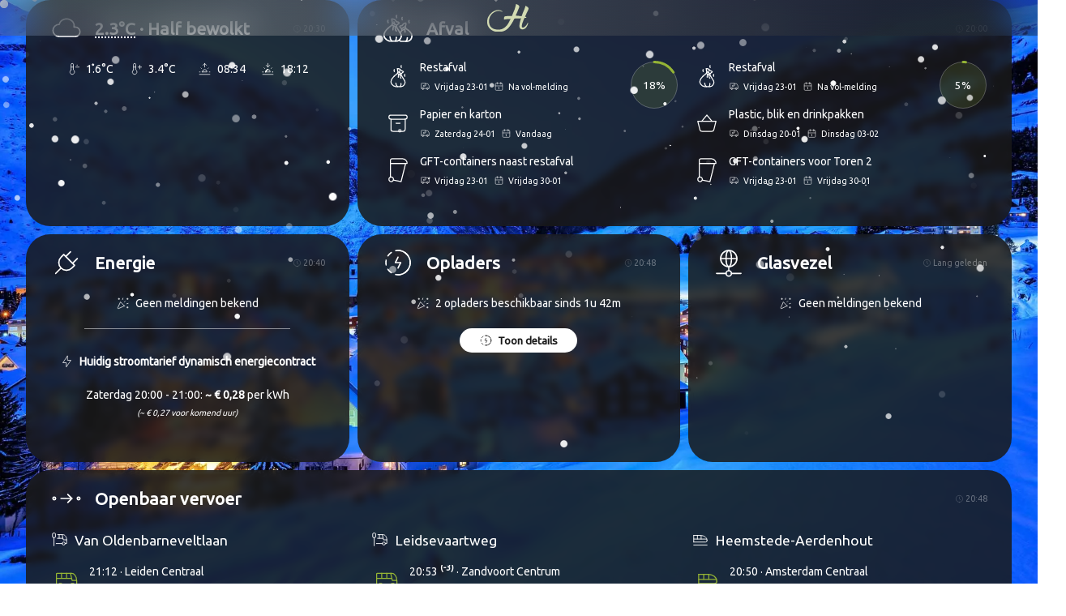

--- FILE ---
content_type: text/html; charset=UTF-8
request_url: https://claussluterweg.nl/
body_size: 11602
content:
<!DOCTYPE html><html lang="nl" dir="ltr" manifest="offline.appcache"><head> <meta charset="utf-8"> <meta http-equiv="ScreenOrientation" content="autoRotate:disabled"> <meta name="disabled-adaptations" content="watch"> <meta name="viewport" content="width=device-width, initial-scale=1.0, viewport-fit=cover"> <meta name="description" content="HoutCloud &middot; Alle informatie over de Claus Sluterweg in Haarlem"> <meta name="keywords" content="claus sluterweg, de houtwachters, haarlem"> <meta name="apple-mobile-web-app-title" content="HoutCloud"> <meta name="application-name" content="HoutCloud"> <meta name="msapplication-TileColor" content="#252525"> <meta name="theme-color" content="#252525"> <meta name="google" content="notranslate"> <meta name="mobile-web-app-capable" content="yes"> <meta name="apple-mobile-web-app-title" content="HoutCloud"> <meta name="apple-mobile-web-app-capable" content="yes"> <meta name="apple-mobile-web-app-status-bar-style" content="transparent"> <meta name="pinterest-rich-pin" content="false"> <meta name="robots" content=""> <meta name="googlebot" content=""> <meta name="referrer" content="no-referrer"> <meta property="og:title" content="HoutCloud"> <meta property="og:site_name" content="HoutCloud"> <meta property="og:description" content="HoutCloud &middot; Alle informatie over de Claus Sluterweg in Haarlem"> <meta property="og:image" content="https://claussluterweg.nl/assets/favicon/apple-touch-icon.png"> <meta property="og:image:alt" content=""> <meta property="og:image:width" content="180"> <meta property="og:image:height" content="180"> <meta property="og:url" content="https://claussluterweg.nl/"> <meta property="og:type" content="website"> <meta property="og:locale" content="nl_NL"> <meta name="theme-color" content="#252525"> <title>HoutCloud</title> <link rel="preconnect" href="https://fonts.googleapis.com/"> <link rel="preconnect" href="https://fonts.gstatic.com/"> <link rel="stylesheet" media="screen, print" crossorigin="anonymous" href="https://claussluterweg.nl/assets/css/screen.176633062.min.css?fucksafari=1769284108.7493"> <link rel="shortcut icon" type="image/x-icon" href="https://claussluterweg.nl/assets/favicon/favicon.ico"> <link rel="apple-touch-icon" sizes="180x180" href="https://claussluterweg.nl/assets/favicon/apple-touch-icon.png"> <link rel="icon" type="image/png" sizes="32x32" href="https://claussluterweg.nl/assets/favicon/favicon-32x32.png"> <link rel="icon" type="image/png" sizes="16x16" href="https://claussluterweg.nl/assets/favicon/favicon-16x16.png"> <link rel="manifest" href="https://claussluterweg.nl/assets/favicon/manifest.json"> <link rel="mask-icon" href="https://claussluterweg.nl/assets/favicon/safari-pinned-tab.svg" color="#000000"> <link rel="shortcut icon" href="https://claussluterweg.nl/assets/favicon/favicon.ico"> <link rel="canonical" href="https://claussluterweg.nl/"></head><body> <picture class="clssltrwg-background"> <source media="(min-width: 1920px)" srcset="https://claussluterweg.nl/assets/img/backgrounds/background_xlarge_2026_01_24.webp" type="image/webp"> <img src="https://claussluterweg.nl/assets/img/backgrounds/background_small_2026_01_24.webp" alt=""> </picture> <div class="clssltrwg-main" id="claussluterweg"> <header class="header-main" role="banner"> <nav class="wrapper-inner" role="navigation"> <svg xmlns="http://www.w3.org/2000/svg" viewBox="0 0 68 30" v-on:click="fetchData"> <path d="M31,0c1.2,0.4,2.6,0.8,3.3,2c0.4,0.7,0.1,1.5-0.1,2.1c-1,2.9-2.4,5.7-3.6,8.5c1.4,0.1,2.9,0.2,4.3,0.4 c0.7,0.1,1.4,0.2,2.1,0.2c1-2.7,2-5.4,3.2-8c0.4-1.1,0.7-2.1,0.9-3.2C42,2.3,43,2.7,43.7,3.4c0.4,0.4,0.7,0.8,0.8,1.4 C44.5,5.4,44.2,6,44,6.6c-1.1,2.4-2.3,4.7-3.3,7.2c0.4,0.1,0.9,0.1,1.3,0.3c0.1,0.2,0.2,0.7-0.2,0.8c-0.6,0.2-1.2,0.1-1.7,0.2 c-0.8,1.7-1.5,3.5-2.1,5.3c-0.4,1.2-0.8,2.4-0.8,3.7c0,0.4,0,0.8,0.3,1.2c0.3,0.3,0.7,0.3,1.1,0.3c0.8-0.2,1.5-0.6,2.1-1.1 c1.1-0.9,1.8-2,2.4-3.2c0.1-0.3,0.2-0.6,0.4-0.8c0.2-0.1,0.4,0,0.6,0.1c-0.2,0.6-0.3,1.2-0.5,1.8c-0.5,1.5-1.3,2.8-2.4,3.9 c-0.7,0.7-1.6,1.1-2.6,1.2c-0.8,0.1-1.8,0.1-2.5-0.4c-0.9-0.6-1.4-1.6-1.4-2.7c-0.2-2.1,0.4-4.2,0.9-6.2c0.2-0.9,0.5-1.8,0.8-2.7 c-1.2,0.1-2.3,0.2-3.5,0.2c-1.2,0.1-2.4,0-3.6,0.1c-1.4,2.8-2.8,5.5-4.7,8c-0.6,0.8-1.3,1.6-1.9,2.3c-1.2,1.4-2.8,2.5-4.6,3.2 c-3.7,1.4-8.1,1.5-11.8-0.1c-2.7-1.2-4.9-3.5-5.8-6.2c-0.6-2-0.7-4.1-0.3-6.1c0.2-1.2,0.6-2.4,1.2-3.4c0.9-1.6,2-3,3.3-4.1 c1.7-1.4,3.6-2.4,5.8-2.8c1.1-0.2,2.2-0.1,3.2,0.1c0.8,0.2,1.4,0.6,2.1,0.9c0.2,0.1,0.4,0.3,0.5,0.5c-0.1,0.1-0.3,0.3-0.5,0.2 c-0.6-0.1-1.1-0.5-1.6-0.6c-0.9-0.3-1.9-0.3-2.9-0.2c-2.6,0.4-5,1.9-6.7,3.9c-1.3,1.5-2.2,3.4-2.5,5.4c-0.3,2.1-0.2,4.4,0.7,6.4 c0.7,1.4,1.8,2.6,3.1,3.3c1.4,0.8,3,1.2,4.6,1.3c2.1,0.2,4.3,0,6.2-0.9c1.5-0.8,2.9-1.8,4-3.1c0.9-1.1,1.8-2.3,2.4-3.5 c0.7-1.4,1.4-2.7,2.1-4.1c-1.6,0.1-3.2,0.1-4.8,0.3c-0.8,0.1-1.5,0.3-2.3,0.5c-0.2-0.8-0.1-1.7,0.1-2.5c0.2-0.4,0.4-0.9,0.8-1.1 c0.9-0.3,1.8-0.2,2.8-0.3c1.6,0,3.1,0,4.7,0c0.2-0.3,0.3-0.6,0.4-0.9c0.9-2.2,1.8-4.5,2.7-6.7C30.2,3.3,30.7,1.7,31,0L31,0z" /> </svg> </nav> </header> <main class="wrapper-main">  <article class="clssltrwg-card type-energy" @touchstart="startTouch" @touchend="moveTouch" v-bind:class="(isVisibleEnergy)?'is-visible':'is-hidden'"> <header> <hgroup class="clssltrwg-hgroup type-full"> <svg class="clssltrwg-icon" viewBox="0 0 24 24" xmlns="http://www.w3.org/2000/svg"> <path d="m10 6 8 8-2 2a5.657 5.657 0 1 1-8-8l2-2Z"></path> <path d="m4 20 4-4"></path> <path d="m15 4-3.5 3.5"></path> <path d="m20 9-3.5 3.5"></path> </svg> <h2> {{ listEnergy.title }} </h2> <time title="Laatst bijgewerkt"> <svg class="clssltrwg-icon" viewBox="0 0 24 24" xmlns="http://www.w3.org/2000/svg"> <path d="M12 21a9 9 0 1 0 0-18 9 9 0 0 0 0 18Z"></path> <path d="M12 7v5l3 3"></path> </svg> {{ listEnergy.lastupdate }} </time> </hgroup> </header> <main> <div v-if="listEnergy.disturbances.active === true"> <p class="text-align-center"> Liander meldt een storing voor de levering van <strong>{{ listEnergy.disturbances.type }}</strong> voor {{listEnergy.disturbances.households}} huishoudens </p> <hr /> <div class="clssltrwg-table type-energy"> <div class="clssltrwg-table--row"> <svg class="clssltrwg-icon" viewBox="0 0 24 24" xmlns="http://www.w3.org/2000/svg" v-if="listEnergy.disturbances.type === 'elektriciteit'"> <path d="m7 12 5 5-1.5 1.5a3.535 3.535 0 1 1-5-5L7 12Z"></path> <path d="m17 11.998-5-5 1.5-1.5a3.536 3.536 0 1 1 5 5l-1.5 1.5Z"></path> <path d="m3 21 2.5-2.5"></path> <path d="M18.5 5.5 21 3"></path> <path d="m10 11-2 2"></path> <path d="m13 14-2 2"></path> </svg> <svg class="clssltrwg-icon" viewBox="0 0 24 24" xmlns="http://www.w3.org/2000/svg" v-if="listEnergy.disturbances.type === 'gas'"> <path d="M12 12c2-2.96 0-7-1-8 0 3.038-1.773 4.741-3 6-1.226 1.26-2 3.24-2 5a6 6 0 1 0 12 0c0-1.532-1.056-3.94-2-5-1.786 3-2.791 3-4 2Z"></path> </svg> <h3>{{ listEnergy.disturbances.status }}</h3> <h4> <svg class="clssltrwg-icon" viewBox="0 0 24 24" xmlns="http://www.w3.org/2000/svg"> <path d="M6.5 7h11"></path> <path d="M6.5 17h11"></path> <path d="M6 20v-2a6 6 0 1 1 12 0v2a1 1 0 0 1-1 1H7a1 1 0 0 1-1-1Z"></path> <path d="M6 4v2a6 6 0 1 0 12 0V4a1 1 0 0 0-1-1H7a1 1 0 0 0-1 1v0Z"></path> </svg> Eindtijd: {{ listEnergy.disturbances.date_end }} </h4> </div> </div> <br /> <div> <p class="text-align-center"><span v-html="listEnergy.disturbances.affected_description"></span></p> </div> </div> <div v-else> <p> <svg class="clssltrwg-icon" viewBox="0 0 24 24" xmlns="http://www.w3.org/2000/svg"> <path d="M4 5h2" /> <path d="M5 4v2" /> <path d="M11.5 4l-.5 2" /> <path d="M18 5h2" /> <path d="M19 4v2" /> <path d="M15 9l-1 1" /> <path d="M18 13l2 -.5" /> <path d="M18 19h2" /> <path d="M19 18v2" /> <path d="M14 16.518l-6.518 -6.518l-4.39 9.58a1 1 0 0 0 1.329 1.329l9.579 -4.39z" /> </svg> Geen meldingen bekend </p> </div> <hr /> <div> <p> <svg class="clssltrwg-icon" viewBox="0 0 24 24" xmlns="http://www.w3.org/2000/svg"> <path d="M13 3l0 7l6 0l-8 11l0 -7l-6 0l8 -11" /> </svg> <strong>Huidig stroomtarief dynamisch energiecontract</strong></p> <p>{{ listDynamicElectricitypricing[0].timeslots[0].timeslot }}: <strong>~ {{ listDynamicElectricitypricing[0].timeslots[0].pricing.allin }}</strong> per kWh <br> <em style="font-size: .75em">(~ {{ listDynamicElectricitypricing[0].timeslots[1].pricing.allin }} voor komend uur)</em> </p>  </div> </main> </article>  <article class="clssltrwg-card type-publictransport" @touchstart="startTouch" @touchend="moveTouch" v-bind:class="(isVisiblePublictransport)?'is-visible':'is-hidden'"> <header> <hgroup class="clssltrwg-hgroup type-full"> <svg class="clssltrwg-icon" viewBox="0 0 24 24" xmlns="http://www.w3.org/2000/svg"> <path d="M3 11a1 1 0 1 1 -1 1.013a1 1 0 0 1 1 -1v-.013z" /> <path d="M21 11a1 1 0 1 1 -1 1.013a1 1 0 0 1 1 -1v-.013z" /> <path d="M8 12h8" /> <path d="M13 9l3 3l-3 3" /> </svg> <h2> Openbaar vervoer </h2> <time title="Laatst bijgewerkt"> <svg class="clssltrwg-icon" viewBox="0 0 24 24" xmlns="http://www.w3.org/2000/svg"> <path d="M12 21a9 9 0 1 0 0-18 9 9 0 0 0 0 18Z"></path> <path d="M12 7v5l3 3"></path> </svg> {{ listPublictransportBus.lastupdate }} </time> </hgroup> </header> <main> <div v-if="listPublictransportBus.busstops[0].active"> <ul class="clssltrwg-cardgrid"> <li> <h3> <svg class="clssltrwg-icon" viewBox="0 0 24 24" xmlns="http://www.w3.org/2000/svg"> <path d="M3 3m0 1a1 1 0 0 1 1 -1h2a1 1 0 0 1 1 1v4a1 1 0 0 1 -1 1h-2a1 1 0 0 1 -1 -1z" /> <path d="M18 17m-2 0a2 2 0 1 0 4 0a2 2 0 1 0 -4 0" /> <path d="M10 5h7c2.761 0 5 3.134 5 7v5h-2" /> <path d="M16 17h-8" /> <path d="M16 5l1.5 7h4.5" /> <path d="M9.5 10h7.5" /> <path d="M12 5v5" /> <path d="M5 9v11" /> </svg> Van Oldenbarneveltlaan </h3> <div class="clssltrwg-table type-publictransport"> <div class="clssltrwg-table--row" :class="{ 'clssltrwg-table--row__inactive': departure.cancelled }" v-for="departure in listPublictransportBus.busstops[1].departures.slice(0, 2)"> <svg class="clssltrwg-icon" viewBox="0 0 24 24" xmlns="http://www.w3.org/2000/svg" style="--statusColor: var(--color-status-negative);" v-if="departure.cancelled"> <path d="M3 12a9 9 0 1 0 18 0a9 9 0 1 0 -18 0" /> <path d="M18.364 5.636l-12.728 12.728" /> </svg> <svg class="clssltrwg-icon" viewBox="0 0 24 24" xmlns="http://www.w3.org/2000/svg" :style="{'--statusColor': 'var(--' + departure.departurestate + ')'}" v-else> <path d="M6 17m-2 0a2 2 0 1 0 4 0a2 2 0 1 0 -4 0" /> <path d="M18 17m-2 0a2 2 0 1 0 4 0a2 2 0 1 0 -4 0" /> <path d="M4 17h-2v-11a1 1 0 0 1 1 -1h14a5 7 0 0 1 5 7v5h-2m-4 0h-8" /> <path d="M16 5l1.5 7l4.5 0" /> <path d="M2 10l15 0" /> <path d="M7 5l0 5" /> <path d="M12 5l0 5" /> </svg> <h3> {{ removeDelaytime(departure.departure) }} <sup v-if="departure.delayed">(+{{ getDelaytime(departure.departure) }})</sup> <sup v-else-if="departure.tooearly">(-{{ getTooearlytime(departure.departure) }})</sup> &middot; {{ departure.destination }}</h3> <h4> <svg class="clssltrwg-icon" viewBox="0 0 24 24" xmlns="http://www.w3.org/2000/svg"> <path d="M4 17v-10l7 10v-10" /> <path d="M15 17h5" /> <path d="M17.5 10m-2.5 0a2.5 3 0 1 0 5 0a2.5 3 0 1 0 -5 0" /> </svg> {{ departure.company }} lijn {{ departure.line }} <svg class="clssltrwg-icon" viewBox="0 0 24 24" xmlns="http://www.w3.org/2000/svg" v-if="departure.notice"> <path d="M3 12a9 9 0 1 0 18 0a9 9 0 0 0 -18 0" /> <path d="M12 8v4" /> <path d="M12 16h.01" /> </svg> <span v-if="departure.notice">{{ departure.notice }}</span> </h4> </div> </div> <button class="clssltrwg-button" onclick="window.dialog_publictransport_bus_vanoldenbarneveltlaan.showModal();" > <svg class="clssltrwg-icon" viewBox="0 0 24 24" xmlns="http://www.w3.org/2000/svg"> <path d="M6 17m-2 0a2 2 0 1 0 4 0a2 2 0 1 0 -4 0" /> <path d="M18 17m-2 0a2 2 0 1 0 4 0a2 2 0 1 0 -4 0" /> <path d="M4 17h-2v-11a1 1 0 0 1 1 -1h14a5 7 0 0 1 5 7v5h-2m-4 0h-8" /> <path d="M16 5l1.5 7l4.5 0" /> <path d="M2 10l15 0" /> <path d="M7 5l0 5" /> <path d="M12 5l0 5" /> </svg> Toon meer </button> </li> <li> <h3> <svg class="clssltrwg-icon" viewBox="0 0 24 24" xmlns="http://www.w3.org/2000/svg"> <path d="M3 3m0 1a1 1 0 0 1 1 -1h2a1 1 0 0 1 1 1v4a1 1 0 0 1 -1 1h-2a1 1 0 0 1 -1 -1z" /> <path d="M18 17m-2 0a2 2 0 1 0 4 0a2 2 0 1 0 -4 0" /> <path d="M10 5h7c2.761 0 5 3.134 5 7v5h-2" /> <path d="M16 17h-8" /> <path d="M16 5l1.5 7h4.5" /> <path d="M9.5 10h7.5" /> <path d="M12 5v5" /> <path d="M5 9v11" /> </svg> Leidsevaartweg </h3> <div class="clssltrwg-table type-publictransport"> <div class="clssltrwg-table--row" :class="{ 'clssltrwg-table--row__inactive': departure.cancelled }" v-for="departure in listPublictransportBus.busstops[0].departures.slice(0, 2)"> <svg class="clssltrwg-icon" viewBox="0 0 24 24" xmlns="http://www.w3.org/2000/svg" style="--statusColor: var(--color-status-negative);" v-if="departure.cancelled"> <path d="M3 12a9 9 0 1 0 18 0a9 9 0 1 0 -18 0" /> <path d="M18.364 5.636l-12.728 12.728" /> </svg> <svg class="clssltrwg-icon" viewBox="0 0 24 24" xmlns="http://www.w3.org/2000/svg" :style="{'--statusColor': 'var(--' + departure.departurestate + ')'}" v-else> <path d="M6 17m-2 0a2 2 0 1 0 4 0a2 2 0 1 0 -4 0" /> <path d="M18 17m-2 0a2 2 0 1 0 4 0a2 2 0 1 0 -4 0" /> <path d="M4 17h-2v-11a1 1 0 0 1 1 -1h14a5 7 0 0 1 5 7v5h-2m-4 0h-8" /> <path d="M16 5l1.5 7l4.5 0" /> <path d="M2 10l15 0" /> <path d="M7 5l0 5" /> <path d="M12 5l0 5" /> </svg> <h3> {{ removeDelaytime(departure.departure) }} <sup v-if="departure.delayed">(+{{ getDelaytime(departure.departure) }})</sup> <sup v-else-if="departure.tooearly">(-{{ getTooearlytime(departure.departure) }})</sup> &middot; {{ departure.destination }} </h3> <h4> <svg class="clssltrwg-icon" viewBox="0 0 24 24" xmlns="http://www.w3.org/2000/svg"> <path d="M4 17v-10l7 10v-10" /> <path d="M15 17h5" /> <path d="M17.5 10m-2.5 0a2.5 3 0 1 0 5 0a2.5 3 0 1 0 -5 0" /> </svg> {{ departure.company }} lijn {{ departure.line }} <svg class="clssltrwg-icon" viewBox="0 0 24 24" xmlns="http://www.w3.org/2000/svg" v-if="departure.notice"> <path d="M3 12a9 9 0 1 0 18 0a9 9 0 0 0 -18 0" /> <path d="M12 8v4" /> <path d="M12 16h.01" /> </svg> <span v-if="departure.notice">{{ departure.notice }}</span> </h4> </div> </div> <button class="clssltrwg-button" onclick="document.getElementById('dialog_publictransport_bus_leidsevaartweg').showModal();" > <svg class="clssltrwg-icon" viewBox="0 0 24 24" xmlns="http://www.w3.org/2000/svg"> <path d="M6 17m-2 0a2 2 0 1 0 4 0a2 2 0 1 0 -4 0" /> <path d="M18 17m-2 0a2 2 0 1 0 4 0a2 2 0 1 0 -4 0" /> <path d="M4 17h-2v-11a1 1 0 0 1 1 -1h14a5 7 0 0 1 5 7v5h-2m-4 0h-8" /> <path d="M16 5l1.5 7l4.5 0" /> <path d="M2 10l15 0" /> <path d="M7 5l0 5" /> <path d="M12 5l0 5" /> </svg> Toon meer </button> </li> <li> <h3> <svg class="clssltrwg-icon" viewBox="0 0 24 24" xmlns="http://www.w3.org/2000/svg"> <path d="M21 13c0 -3.87 -3.37 -7 -10 -7h-8" /> <path d="M3 15h16a2 2 0 0 0 2 -2" /> <path d="M3 6v5h17.5" /> <path d="M3 11v4" /> <path d="M8 11v-5" /> <path d="M13 11v-4.5" /> <path d="M3 19h18" /> </svg> Heemstede-Aerdenhout </h3> <div class="clssltrwg-table type-publictransport"> <div class="clssltrwg-table--row" :class="{ 'clssltrwg-table--row__inactive': departure.via.startsWith('Rijdt niet') && !departure.via.startsWith('Rijdt niet verder') }" v-for="departure in listPublictransportTrain.trainstations.slice(0, 2)"> <svg class="clssltrwg-icon" viewBox="0 0 24 24" xmlns="http://www.w3.org/2000/svg" :style="{'--statusColor': 'var(--color-status-negative'}" v-if="departure.via.startsWith('Rijdt niet')"> <path d="M21 13c0 -3.87 -3.37 -7 -10 -7h-8" /> <path d="M3 15h16a2 2 0 0 0 2 -2" /> <path d="M3 6v5h17.5" /> <path d="M3 11v4" /> <path d="M8 11v-5" /> <path d="M13 11v-4.5" /> <path d="M3 19h18" /> </svg> <svg class="clssltrwg-icon" viewBox="0 0 24 24" xmlns="http://www.w3.org/2000/svg" :style="{'--statusColor': 'var(--' + departure.departurestate + ')'}" v-else> <path d="M21 13c0 -3.87 -3.37 -7 -10 -7h-8" /> <path d="M3 15h16a2 2 0 0 0 2 -2" /> <path d="M3 6v5h17.5" /> <path d="M3 11v4" /> <path d="M8 11v-5" /> <path d="M13 11v-4.5" /> <path d="M3 19h18" /> </svg> <h3> {{ removeDelaytime(departure.departure) }} <sup v-if="departure.delayed">(+{{ getDelaytime(departure.departure) }})</sup> <sup v-else-if="departure.tooearly">(-{{ getTooearlytime(departure.departure) }})</sup> &middot; {{ departure.destination }} </h3> <h4> <span v-if="departure.type.startsWith('Stopbus')"> <svg class="clssltrwg-icon" viewBox="0 0 24 24" xmlns="http://www.w3.org/2000/svg"> <path d="M6 17m-2 0a2 2 0 1 0 4 0a2 2 0 1 0 -4 0" /> <path d="M18 17m-2 0a2 2 0 1 0 4 0a2 2 0 1 0 -4 0" /> <path d="M4 17h-2v-11a1 1 0 0 1 1 -1h14a5 7 0 0 1 5 7v5h-2m-4 0h-8" /> <path d="M16 5l1.5 7l4.5 0" /> <path d="M2 10l15 0" /> <path d="M7 5l0 5" /> <path d="M12 5l0 5" /> </svg> {{ departure.type }} </span> <span v-else> <svg class="clssltrwg-icon" viewBox="0 0 24 24" xmlns="http://www.w3.org/2000/svg"> <path d="M4 15l11 -11m5 5l-11 11m-4 -8l7 7m-3.5 -10.5l7 7m-3.5 -10.5l7 7" /> </svg> {{ departure.platform }} <svg class="clssltrwg-icon" viewBox="0 0 24 24" xmlns="http://www.w3.org/2000/svg"> <path d="M21 13c0 -3.87 -3.37 -7 -10 -7h-8" /> <path d="M3 15h16a2 2 0 0 0 2 -2" /> <path d="M3 6v5h17.5" /> <path d="M3 11v4" /> <path d="M8 11v-5" /> <path d="M13 11v-4.5" /> <path d="M3 19h18" /> </svg> {{ departure.type }} <svg class="clssltrwg-icon" viewBox="0 0 24 24" xmlns="http://www.w3.org/2000/svg" v-if="departure.via.startsWith('Rijdt niet') && !departure.via.startsWith('Rijdt niet verder')"> <path d="M3 12a9 9 0 1 0 18 0a9 9 0 0 0 -18 0" /> <path d="M12 8v4" /> <path d="M12 16h.01" /> </svg> <span v-if="departure.via.startsWith('Rijdt niet') && !departure.via.startsWith('Rijdt niet verder')"> {{ departure.via }} </span> <span v-else-if="departure.via.startsWith('via')"> {{ departure.via }} </span> </span> </h4> </div> </div> <button class="clssltrwg-button" onclick="window.dialog_publictransport_train_heemstedeaerdenhout.showModal();" > <svg class="clssltrwg-icon" viewBox="0 0 24 24" xmlns="http://www.w3.org/2000/svg"> <path d="M21 13c0 -3.87 -3.37 -7 -10 -7h-8" /> <path d="M3 15h16a2 2 0 0 0 2 -2" /> <path d="M3 6v5h17.5" /> <path d="M3 11v4" /> <path d="M8 11v-5" /> <path d="M13 11v-4.5" /> <path d="M3 19h18" /> </svg> Toon meer </button> </li> </ul> </div> <div v-else> <p> <svg class="clssltrwg-icon" viewBox="0 0 24 24" xmlns="http://www.w3.org/2000/svg"> <path d="M12 12m-9 0a9 9 0 1 0 18 0a9 9 0 1 0 -18 0" /> <path d="M9 10l.01 0" /> <path d="M15 10l.01 0" /> <path d="M9.5 15.25a3.5 3.5 0 0 1 5 0" /> </svg> Geen OV-informatie beschikbaar </p> </div> </main> </article>  <article class="clssltrwg-card type-trash" @touchstart="startTouch" @touchend="moveTouch" v-bind:class="(isVisibleTrash)?'is-visible':'is-hidden'"> <header> <hgroup class="clssltrwg-hgroup type-full"> <svg class="clssltrwg-icon" viewBox="0 0 24 24" xmlns="http://www.w3.org/2000/svg"> <path d="M4.62 11.87c-6.92 6.54.18 9.49 1.25 9.6 0 0 2.91-.06 4.97 0 2.93-.02 3.95-3.72 3.41-4.72M20.2 6.21c-.08.14-.42.38-.22.83.25.43.22.91.22.91"/> <path d="M6.05 18.3c0 .98.35 2.27 1.47 3.15M10.74 18.58c.03.93-.17 1.87-.58 2.85M4.62 11.87l2.86-2.35 3.46 1.59V9.68L7.96 8.06c-.08.06-.49 1.45-.49 1.45M14.25 16.75c-.18-.75-2.19-3.77-3.29-5.62"/> <path d="M8.23 12.99c-.17-1.11.49-1.93.49-2.9M10.77 13.93c-1.26-.83-.74-2.2-.88-3.29M9 7.17c.28.52.42 1.07.41 1.69M12.83 8.07l-1.89 1.62"/> <path d="M12.83 8.07c-.27-.42-.79-1.18-1.99-.94-.79-2.07-3.45-2.12-3.45-2.12s.29 2.79.57 3.06M12.95 20.65c0 .41.83.96 1.61.96h4.36a3.9 3.9 0 0 0 2.49-1.37M21.41 20.23c.87-1.34 1.87-3.13-.52-5.71-.75-.81-1.76-1.6-3.12-2.4l-3.03 1.51s-.99 1.32-1.17 1.71M14.86 12.15l2.49-1.49s.42.79.4 1.46M14.73 13.63c-.06-.55 0-1.34.13-1.48M15.11 3.92c-.08.14-.42.38-.22.83.25.43.22.91.22.91M10.98 2.39c-.08.14-.42.38-.22.83.25.43.22.91.22.91M4.61 6.05c-.08.14-.42.38-.22.83.25.43.22.91.22.91M17.76 8.13c-.32-.23-2.05.29-2.68 1.78-1.1 0-1.69.38-1.79.76-.09.4.67.99 1.54 1.49M17.37 10.66c.29-.79.63-2.37.4-2.54"/> <path d="M17.15 14.7c.06-.73 0-1.24-.29-2.14M18.9 19c0 1.14-.32 1.76-.99 2.6"/> </svg> <h2> {{ listTrash.title }} </h2> <time title="Laatst bijgewerkt"> <svg class="clssltrwg-icon" viewBox="0 0 24 24" xmlns="http://www.w3.org/2000/svg"> <path d="M12 21a9 9 0 1 0 0-18 9 9 0 0 0 0 18Z"></path> <path d="M12 7v5l3 3"></path> </svg> {{ listTrash.lastupdate }} </time> </hgroup> </header> <main> <div class="clssltrwg-table type-trash"> <div class="clssltrwg-table--row" v-for="unit in listTrash.units"> <div v-if="unit.filldegree != 'unavailable'" class="clssltrwg-progressring" :style="{ '--statusDimension': 'var(--height-iconprogress)', '--statusPercentage': unit.filldegree, '--statusColor': 'var(--' + unit.fillstate + ')'}" :data-percentage="unit.filldegree"> <svg> <circle /> <circle /> </svg> </div> <svg class="clssltrwg-icon" viewBox="0 0 24 24" xmlns="http://www.w3.org/2000/svg" v-if="unit.type === 'pbd'"> <path d="m7 10 5-6 5 6"></path> <path d="m21 10-2 8c-.093.573-.345 1.087-.71 1.453-.366.365-.822.559-1.29.547H7c-.468.012-.924-.182-1.29-.547-.365-.366-.617-.88-.71-1.453l-2-8h18Z"></path> </svg> <svg class="clssltrwg-icon" viewBox="0 0 24 24" xmlns="http://www.w3.org/2000/svg" v-if="unit.type === 'rest'"> <path d="M8.32 11.86c-7.52 7.11.2 10.31 1.36 10.43 0 0 3.16-.06 5.4 0 3.18-.02 4.29-4.04 3.7-5.13"/> <path d="M9.87 18.85c0 1.06.38 2.47 1.6 3.42M14.97 19.15a7.35 7.35 0 0 1-.63 3.1M8.32 11.86l3.11-2.55 3.76 1.73V9.49l-3.24-1.76c-.09.06-.53 1.58-.53 1.58M18.78 17.16c-.2-.81-2.38-4.1-3.58-6.11"/> <path d="M12.24 13.08c-.18-1.21.53-2.1.53-3.15M15 14.1c-1.37-.9-.8-2.39-.96-3.58M13.09 6.75c.3.56.46 1.16.45 1.84M17.24 7.73l-2.05 1.76"/> <path d="M17.24 7.73c-.29-.46-.86-1.28-2.16-1.02-.86-2.25-3.75-2.3-3.75-2.3s.32 3.03.62 3.32M18.72 10.22c-.09.15-.46.41-.24.9.27.47.24.99.24.99M15.23 1.56c-.09.15-.46.41-.24.9.27.47.24.99.24.99M8.32 5.53c-.09.15-.46.41-.24.9.27.47.24.99.24.99"/> </svg> <svg class="clssltrwg-icon" viewBox="0 0 24 24" xmlns="http://www.w3.org/2000/svg" v-if="unit.type === 'papier'"> <path d="M19 4H5a2 2 0 1 0 0 4h14a2 2 0 1 0 0-4Z"></path> <path d="M5 8v10a2 2 0 0 0 2 2h10a2 2 0 0 0 2-2V8"></path> <path d="M10 12h4"></path> </svg> <svg class="clssltrwg-icon" viewBox="0 0 24 24" xmlns="http://www.w3.org/2000/svg" v-if="unit.type === 'gft'"> <path d="M3 20.9971c0 0.2954 0.0582 0.588 0.17127 0.861s0.27881 0.521 0.48774 0.73c0.20893 0.2089 0.45697 0.3746 0.72995 0.4877 0.27298 0.1131 0.56557 0.1713 0.86104 0.1713s0.58806 -0.0582 0.86104 -0.1713 0.52102 -0.2788 0.72995 -0.4877c0.20893 -0.209 0.37467 -0.457 0.48774 -0.73 0.11307 -0.273 0.17127 -0.5656 0.17127 -0.861 0 -0.2955 -0.0582 -0.5881 -0.17127 -0.8611s-0.27881 -0.521 -0.48774 -0.7299c-0.20893 -0.209 -0.45697 -0.3747 -0.72995 -0.4878 -0.27298 -0.113 -0.56557 -0.1712 -0.86104 -0.1712s-0.58806 0.0582 -0.86104 0.1712c-0.27298 0.1131 -0.52102 0.2788 -0.72995 0.4878 -0.20893 0.2089 -0.37467 0.4569 -0.48774 0.7299S3 20.7016 3 20.9971Z"></path> <path d="m7.369 21.7471 7.631 1.5 4.5 -18.00003h-15V18.8751"></path> <path d="M16.5 0.74707H6c-0.39782 0 -0.77936 0.158036 -1.06066 0.43934 -0.2813 0.2813 -0.43934 0.66284 -0.43934 1.06066v3H21c0 -1.19347 -0.4741 -2.33807 -1.318 -3.18198C18.8381 1.22118 17.6935 0.74707 16.5 0.74707Z"></path> </svg> <h3>{{ unit.label }}</h3> <h4> <svg class="clssltrwg-icon" viewBox="0 0 24 24" xmlns="http://www.w3.org/2000/svg" title="Laatste lediging"> <path d="M7 19a2 2 0 1 0 0-4 2 2 0 0 0 0 4Z"></path> <path d="M17 19a2 2 0 1 0 0-4 2 2 0 0 0 0 4Z"></path> <path d="M8 11h5V5H4a1 1 0 0 0-1 1v11h2"></path> <path d="M9 17h6"></path> <path d="M13 6h5l3 5v6h-2"></path> <path d="m10 9-2 2 2 2"></path> </svg> {{ unit.lastemptied }} <svg class="clssltrwg-icon" viewBox="0 0 24 24" xmlns="http://www.w3.org/2000/svg" title="Volgende lediging"> <path d="M18 5H6a2 2 0 0 0-2 2v12a2 2 0 0 0 2 2h12a2 2 0 0 0 2-2V7a2 2 0 0 0-2-2Z"></path> <path d="M16 3v4"></path> <path d="M8 3v4"></path> <path d="M4 11h16"></path> <path d="M11 15h1"></path> <path d="M12 15v3"></path> </svg> {{ unit.nextemptydate }} </h4> </div> </div> </main> </article>  <article class="clssltrwg-card type-internet" @touchstart="startTouch" @touchend="moveTouch" v-bind:class="(isVisibleInternet)?'is-visible':'is-hidden'"> <header> <hgroup class="clssltrwg-hgroup type-full"> <svg class="clssltrwg-icon" viewBox="0 0 24 24" xmlns="http://www.w3.org/2000/svg"> <path d="M6 9a6 6 0 1 0 12 0a6 6 0 0 0 -12 0" /> <path d="M12 3c1.333 .333 2 2.333 2 6s-.667 5.667 -2 6" /> <path d="M12 3c-1.333 .333 -2 2.333 -2 6s.667 5.667 2 6" /> <path d="M6 9h12" /> <path d="M3 20h7" /> <path d="M14 20h7" /> <path d="M10 20a2 2 0 1 0 4 0a2 2 0 0 0 -4 0" /> <path d="M12 15v3" /> </svg> <h2> {{ listInternetFiber.title }} </h2> <time title="Laatst bijgewerkt"> <svg class="clssltrwg-icon" viewBox="0 0 24 24" xmlns="http://www.w3.org/2000/svg"> <path d="M12 21a9 9 0 1 0 0-18 9 9 0 0 0 0 18Z"></path> <path d="M12 7v5l3 3"></path> </svg> {{ listInternetFiber.lastupdate }} </time> </hgroup> </header> <main> <div v-if="listInternetFiber.disturbances.active === true"> <p class="text-align-center"> KPN meldt een storing voor de levering van &eacute;&eacute;n of meerdere diensten over <strong>glasvezel</strong> </p> <hr /> <div class="clssltrwg-table type-energy"> <div class="clssltrwg-table--row"> <svg class="clssltrwg-icon" viewBox="0 0 24 24" xmlns="http://www.w3.org/2000/svg"> <path d="M12 18h.01"></path> <path d="M9.172 15.171a4 4 0 0 1 5.656 0"></path> <path d="M14.37 10.358a7.967 7.967 0 0 1 3.287 2"></path> <path d="M6.343 12.343a7.963 7.963 0 0 1 3.864-2.14"></path> <path d="M10.16 6.142a12 12 0 0 1 10.325 3.374"></path> <path d="M3.515 9.517a12 12 0 0 1 3.544-2.455"></path> <path d="m3 3 18 18"></path> </svg> <h3>{{ listInternetFiber.disturbances.description }}</h3> <h4> <svg class="clssltrwg-icon" viewBox="0 0 24 24" xmlns="http://www.w3.org/2000/svg"> <path d="M6.5 7h11"></path> <path d="M6.5 17h11"></path> <path d="M6 20v-2a6 6 0 1 1 12 0v2a1 1 0 0 1-1 1H7a1 1 0 0 1-1-1Z"></path> <path d="M6 4v2a6 6 0 1 0 12 0V4a1 1 0 0 0-1-1H7a1 1 0 0 0-1 1v0Z"></path> </svg> Begin- en eindtijd: {{ listInternetFiber.disturbances.date_start }} tot {{ listInternetFiber.disturbances.date_end }} </h4> </div> </div> </div> <div v-else> <p> <svg class="clssltrwg-icon" viewBox="0 0 24 24" xmlns="http://www.w3.org/2000/svg"> <path d="M4 5h2" /> <path d="M5 4v2" /> <path d="M11.5 4l-.5 2" /> <path d="M18 5h2" /> <path d="M19 4v2" /> <path d="M15 9l-1 1" /> <path d="M18 13l2 -.5" /> <path d="M18 19h2" /> <path d="M19 18v2" /> <path d="M14 16.518l-6.518 -6.518l-4.39 9.58a1 1 0 0 0 1.329 1.329l9.579 -4.39z" /> </svg> Geen meldingen bekend </p> </div> </main> </article>  <article class="clssltrwg-card type-chargers" @touchstart="startTouch" @touchend="moveTouch" v-bind:class="(isVisibleChargers)?'is-visible':'is-hidden'"> <header> <hgroup class="clssltrwg-hgroup type-full"> <svg class="clssltrwg-icon" viewBox="0 0 24 24" xmlns="http://www.w3.org/2000/svg"> <path d="M7.038 4.5a9 9 0 0 0-2.495 2.47"></path> <path d="M3.186 10.21a9 9 0 0 0 0 3.509"></path> <path d="M4.5 16.96a8.998 8.998 0 0 0 2.47 2.496"></path> <path d="M10.209 20.813a9.001 9.001 0 0 0 3.5 0"></path> <path d="M16.962 19.501a8.997 8.997 0 0 0 2.495-2.47"></path> <path d="M20.814 13.79c.23-1.159.23-2.35 0-3.509"></path> <path d="M19.5 7.042a9 9 0 0 0-2.47-2.495"></path> <path d="M13.791 3.183a9 9 0 0 0-3.508-.02"></path> <path d="m12 8-2 4h4l-2 4"></path> <path d="M12 21a9 9 0 0 0 0-18"></path> </svg> <h2> {{ listChargers.title }} </h2> <time title="Laatst bijgewerkt"> <svg class="clssltrwg-icon" viewBox="0 0 24 24" xmlns="http://www.w3.org/2000/svg"> <path d="M12 21a9 9 0 1 0 0-18 9 9 0 0 0 0 18Z"></path> <path d="M12 7v5l3 3"></path> </svg> {{ listChargers.lastupdate }} </time> </hgroup> </header> <main>  <div class="clssltrwg-table clssltrwg-display--only-mobile type-chargers"> <div class="clssltrwg-table--row" v-for="unit in listChargers.units"> <svg class="clssltrwg-icon type-chargers" viewBox="0 0 24 24" xmlns="http://www.w3.org/2000/svg" :style="{'--statusColor': 'var(--' + unit.usestate + ')'}"> <path d="M3.2 2.7C1.8 4.5 1 6.7 1 9.1 1 15 5.9 19.8 12 19.8S23 15 23 9.1c0-2.4-.8-4.6-2.2-6.4-1-1.2-2.2-1.7-3.6-1.7H6.8c-1.5 0-2.6.5-3.6 1.7" /> <path d="M15.7 12.8c-1.2 0-2.2 1-2.2 2.2s1 2.2 2.2 2.2c1.2 0 2.2-1 2.2-2.2s-1-2.2-2.2-2.2zM8.3 12.8c-1.2 0-2.2 1-2.2 2.2s1 2.2 2.2 2.2c1.2 0 2.2-1 2.2-2.2s-1-2.2-2.2-2.2zM19 6.8c-1.2 0-2.2 1-2.2 2.2s1 2.2 2.2 2.2 2.2-1 2.2-2.2-1-2.2-2.2-2.2zM11.8 6.8c-1.2 0-2.2 1-2.2 2.2s1 2.2 2.2 2.2S14 10.2 14 9s-1-2.2-2.2-2.2zM4.9 6.8c-1.2 0-2.2 1-2.2 2.2s1 2.2 2.2 2.2c1.2 0 2.2-1 2.2-2.2s-1-2.2-2.2-2.2zM15.4 2.5c-.9 0-1.7.8-1.7 1.7 0 .9.8 1.7 1.7 1.7.9 0 1.7-.8 1.7-1.7 0-.9-.8-1.7-1.7-1.7zM8.3 2.5c-.9 0-1.7.8-1.7 1.7 0 .9.8 1.7 1.7 1.7.9 0 1.7-.8 1.7-1.7-.1-.9-.8-1.7-1.7-1.7z" /> </svg> <h3> {{ unit.connectors.maxcapacity }}kW &middot; <span v-if="unit.status === 'available'">Beschikbaar</span> <span v-if="unit.status === 'occupied'">Bezet</span> <span v-if="unit.status === 'unavailable'">Buiten gebruik</span> <span v-if="unit.status === 'faulted'">Defect</span> <span v-if="unit.status === 'unknown'">Onbereikbaar</span> </h3> <h4> <svg class="clssltrwg-icon" viewBox="0 0 24 24" xmlns="http://www.w3.org/2000/svg"> <path d="M18.9 7a8 8 0 0 1 1.1 5v1a6 6 0 0 0 .8 3"></path> <path d="M8 11a4 4 0 0 1 8 0v1a10 10 0 0 0 2 6"></path> <path d="M12 11v2a14 14 0 0 0 2.5 8"></path> <path d="M8 15a18 18 0 0 0 1.8 6"></path> <path d="M4.9 18.998a22 22 0 0 1-.9-7v-1a8 8 0 0 1 12-6.95"></path> </svg> {{ formatUniqueId(unit.uniqueid) }} <svg class="clssltrwg-icon" viewBox="0 0 24 24" xmlns="http://www.w3.org/2000/svg"> <path d="M6.5 17h11" /> <path d="M6 20v-2a6 6 0 1 1 12 0v2a1 1 0 0 1 -1 1h-10a1 1 0 0 1 -1 -1z" /> <path d="M6 4v2a6 6 0 1 0 12 0v-2a1 1 0 0 0 -1 -1h-10a1 1 0 0 0 -1 1z" /> </svg> {{ unit.connectors.lastchange }} </h4> </div> <hr /> <div style="text-align: center;"> <p> <svg class="clssltrwg-icon" viewBox="0 0 24 24" xmlns="http://www.w3.org/2000/svg"> <path d="M3 3l18 18" /> <path d="M15.212 15.21l-4.212 5.79v-7h-6l3.79 -5.21m1.685 -2.32l2.525 -3.47v6m1 1h5l-2.104 2.893" /> </svg> <strong>In geval van storing&hellip;</strong> </p> <p> Bel in geval van storing met Total Energies op telefoonnummer <a href="tel:+31304100887">030 - 41 00 887</a> (tijdens kantooruren). </p> </div> </div>  <div> <p class="clssltrwg-display--only-desktop"> <span v-if="listChargers.counters.available == 0"> <svg class="clssltrwg-icon" viewBox="0 0 24 24" xmlns="http://www.w3.org/2000/svg"> <path d="M12 12m-9 0a9 9 0 1 0 18 0a9 9 0 1 0 -18 0" /> <path d="M9 10l.01 0" /> <path d="M15 10l.01 0" /> <path d="M9.5 15.25a3.5 3.5 0 0 1 5 0" /> </svg> Geen opladers beschikbaar sinds {{ lastUsage }} </span> <span v-else-if="listChargers.counters.available >= 1"> <svg class="clssltrwg-icon" viewBox="0 0 24 24" xmlns="http://www.w3.org/2000/svg"> <path d="M4 5h2" /> <path d="M5 4v2" /> <path d="M11.5 4l-.5 2" /> <path d="M18 5h2" /> <path d="M19 4v2" /> <path d="M15 9l-1 1" /> <path d="M18 13l2 -.5" /> <path d="M18 19h2" /> <path d="M19 18v2" /> <path d="M14 16.518l-6.518 -6.518l-4.39 9.58a1 1 0 0 0 1.329 1.329l9.579 -4.39z" /> </svg> <span v-if="listChargers.counters.available == 1"> 1 oplader beschikbaar sinds {{ lastUsage }} </span> <span v-if="listChargers.counters.available >= 2"> {{ listChargers.counters.available }} opladers beschikbaar sinds {{ lastUsage }} </span> </span> </p> <button class="clssltrwg-button clssltrwg-display--only-desktop" onclick="window.dialog_chargers.showModal();" > <svg class="clssltrwg-icon" viewBox="0 0 24 24" xmlns="http://www.w3.org/2000/svg"> <path d="M7.038 4.5a9 9 0 0 0-2.495 2.47"></path> <path d="M3.186 10.21a9 9 0 0 0 0 3.509"></path> <path d="M4.5 16.96a8.998 8.998 0 0 0 2.47 2.496"></path> <path d="M10.209 20.813a9.001 9.001 0 0 0 3.5 0"></path> <path d="M16.962 19.501a8.997 8.997 0 0 0 2.495-2.47"></path> <path d="M20.814 13.79c.23-1.159.23-2.35 0-3.509"></path> <path d="M19.5 7.042a9 9 0 0 0-2.47-2.495"></path> <path d="M13.791 3.183a9 9 0 0 0-3.508-.02"></path> <path d="m12 8-2 4h4l-2 4"></path> <path d="M12 21a9 9 0 0 0 0-18"></path> </svg> Toon details </button> </div> </main> </article>  <article class="clssltrwg-card type-greeting" v-bind:class="(isVisibleGreeting)?'is-visible':'is-hidden'"> <header> <hgroup class="clssltrwg-hgroup type-slim">  <svg class="clssltrwg-icon" viewBox="0 0 24 24" xmlns="http://www.w3.org/2000/svg" v-if="listGreeting.weatherdetails.icon == '01d'"> <path d="M12 16a4 4 0 1 0 0-8 4 4 0 0 0 0 8Z"></path> <path d="m6.3 17.7-.7.7M3 12h1-1Zm9-9v1-1Zm8 9h1-1Zm-8 8v1-1ZM5.6 5.6l.7.7-.7-.7Zm12.8 0-.7.7.7-.7Zm-.7 12.1.7.7-.7-.7Z"></path> </svg> <svg class="clssltrwg-icon" viewBox="0 0 24 24" xmlns="http://www.w3.org/2000/svg" v-if="listGreeting.weatherdetails.icon == '01n'"> <path d="M12 3h.393a7.5 7.5 0 0 0 7.92 12.446A9 9 0 1 1 12 2.992V3Z"></path> <path d="M17 4a2 2 0 0 0 2 2 2 2 0 0 0-2 2 2 2 0 0 0-2-2 2 2 0 0 0 2-2Z"></path> <path d="M20 10v2m-1-1h2-2Z"></path> </svg>  <svg class="clssltrwg-icon" viewBox="0 0 24 24" xmlns="http://www.w3.org/2000/svg" v-if="listGreeting.weatherdetails.icon.startsWith('02') || listGreeting.weatherdetails.icon.startsWith('03') || listGreeting.weatherdetails.icon.startsWith('04')"> <path d="M6.657 18c-2.572 0 -4.657 -2.007 -4.657 -4.483c0 -2.475 2.085 -4.482 4.657 -4.482c.393 -1.762 1.794 -3.2 3.675 -3.773c1.88 -.572 3.956 -.193 5.444 1c1.488 1.19 2.162 3.007 1.77 4.769h.99c1.913 0 3.464 1.56 3.464 3.486c0 1.927 -1.551 3.487 -3.465 3.487h-11.878" /> </svg>  <svg class="clssltrwg-icon" viewBox="0 0 24 24" xmlns="http://www.w3.org/2000/svg" v-if="listGreeting.weatherdetails.icon.startsWith('09') || listGreeting.weatherdetails.icon.startsWith('10')"> <path d="M7 18a4.6 4.4 0 0 1 0 -9a5 4.5 0 0 1 11 2h1a3.5 3.5 0 0 1 0 7" /> <path d="M11 13v2m0 3v2m4 -5v2m0 3v2" /> </svg>  <svg class="clssltrwg-icon" viewBox="0 0 24 24" xmlns="http://www.w3.org/2000/svg" v-if="listGreeting.weatherdetails.icon.startsWith('11')"> <path d="M7 18a4.6 4.4 0 0 1 0 -9a5 4.5 0 0 1 11 2h1a3.5 3.5 0 0 1 0 7h-1" /> <path d="M13 14l-2 4l3 0l-2 4" /> </svg>  <svg class="clssltrwg-icon" viewBox="0 0 24 24" xmlns="http://www.w3.org/2000/svg" v-if="listGreeting.weatherdetails.icon.startsWith('13')"> <path d="M7 18a4.6 4.4 0 0 1 0 -9a5 4.5 0 0 1 11 2h1a3.5 3.5 0 0 1 0 7" /> <path d="M11 15v.01m0 3v.01m0 3v.01m4 -4v.01m0 3v.01" /> </svg>  <svg class="clssltrwg-icon" viewBox="0 0 24 24" xmlns="http://www.w3.org/2000/svg" v-if="listGreeting.weatherdetails.icon.startsWith('50')"> <path d="M7 16a4.6 4.4 0 0 1 0 -9a5 4.5 0 0 1 11 2h1a3.5 3.5 0 0 1 0 7h-12" /> <path d="M5 20l14 0" /> </svg> <h2><abbr v-bind:title="listGreeting.weatherdetails.temperature_current_feelslike + '&deg;C gevoelstemperatuur'">{{ listGreeting.weatherdetails.temperature_current }}&deg;C</abbr> &middot; {{ listGreeting.weatherdetails.description }}</h2> <time title="Laatst bijgewerkt"> <svg class="clssltrwg-icon" viewBox="0 0 24 24" xmlns="http://www.w3.org/2000/svg"> <path d="M12 21a9 9 0 1 0 0-18 9 9 0 0 0 0 18Z"></path> <path d="M12 7v5l3 3"></path> </svg> {{ listGreeting.lastupdate }} </time> </hgroup> </header> <main>  <div class="clssltrwg-cardcontent type-greeting"> <p> <svg class="clssltrwg-icon" viewBox="0 0 24 24" xmlns="http://www.w3.org/2000/svg"> <path d="M8 13.5a4 4 0 1 0 4 0V5a2 2 0 1 0-4 0v8.5Z"></path> <path d="M8 9h4"></path> <path d="M16 9h6"></path> </svg> {{ listGreeting.weatherdetails.temperature_min }}&deg;C <svg class="clssltrwg-icon" style="margin-left: 2ch;" viewBox="0 0 24 24" xmlns="http://www.w3.org/2000/svg"> <path d="M8 13.5a4 4 0 1 0 4 0V5a2 2 0 1 0-4 0v8.5Z"></path> <path d="M8 9h4"></path> <path d="M16 9h6"></path> <path d="M19 6v6"></path> </svg> {{ listGreeting.weatherdetails.temperature_max }}&deg;C <svg class="clssltrwg-icon" style="margin-left: 3ch;" viewBox="0 0 24 24" xmlns="http://www.w3.org/2000/svg"> <path d="M8 17.002a4 4 0 0 1 8 0H8Z"></path> <path d="M3 17.002h1"></path> <path d="M20 17.002h1"></path> <path d="m5.6 10.602.7.7"></path> <path d="m18.4 10.602-.7.7"></path> <path d="M3 21h18"></path> <path d="M12 3v6"></path> <path d="m9 6 3-3 3 3"></path> </svg> {{ listGreeting.weatherdetails.time_sunrise }} <svg class="clssltrwg-icon" style="margin-left: 2ch;" viewBox="0 0 24 24" xmlns="http://www.w3.org/2000/svg"> <path d="M8 17.002a4 4 0 0 1 8 0H8Zm0 0a4 4 0 0 1 4-4m-4 4a4 4 0 0 1 4-4m-4 4a4 4 0 0 1 4-4m-4 4a4 4 0 0 1 4-4"></path> <path d="M3 17.002h1-1Z"></path> <path d="M20 17.002h1-1Z"></path> <path d="m5.6 10.602.7.7-.7-.7Z"></path> <path d="m18.4 10.602-.7.7.7-.7Z"></path> <path d="M3 21h18"></path> <path d="M12 9V3"></path> <path d="m9 6 3 3 3-3"></path> </svg> {{ listGreeting.weatherdetails.time_sunset }} </p> </div>  <div class="clssltrwg-cardcontent type-energy" v-if="listEnergy.disturbances.active === true" v-on:click="isVisibleEnergy = !isVisibleEnergy"> <hgroup class="clssltrwg-hgroup type-slim"> <svg class="clssltrwg-icon" viewBox="0 0 24 24" xmlns="http://www.w3.org/2000/svg"> <path d="m10 6 8 8-2 2a5.657 5.657 0 1 1-8-8l2-2Z"></path> <path d="m4 20 4-4"></path> <path d="m15 4-3.5 3.5"></path> <path d="m20 9-3.5 3.5"></path> </svg> <h2> {{ listEnergy.title }} </h2> <time title="Laatst bijgewerkt"> <svg class="clssltrwg-icon" viewBox="0 0 24 24" xmlns="http://www.w3.org/2000/svg"> <path d="M12 21a9 9 0 1 0 0-18 9 9 0 0 0 0 18Z"></path> <path d="M12 7v5l3 3"></path> </svg> {{ listEnergy.lastupdate }} </time> </hgroup> <div> <p class="text-align-center"> Liander meldt een storing voor de levering van <strong>{{ listEnergy.disturbances.type }}</strong> </p> <button class="clssltrwg-button"> <svg class="clssltrwg-icon" viewBox="0 0 24 24" xmlns="http://www.w3.org/2000/svg"> <path d="M12 12c2-2.96 0-7-1-8 0 3.038-1.773 4.741-3 6-1.226 1.26-2 3.24-2 5a6 6 0 1 0 12 0c0-1.532-1.056-3.94-2-5-1.786 3-2.791 3-4 2Z"></path> </svg> Toon details </button> </div> </div>  <div class="clssltrwg-cardcontent type-trash" v-on:click="isVisibleTrash = !isVisibleTrash"> <hgroup class="clssltrwg-hgroup type-slim"> <svg class="clssltrwg-icon" viewBox="0 0 24 24" xmlns="http://www.w3.org/2000/svg"> <path d="M4.62 11.87c-6.92 6.54.18 9.49 1.25 9.6 0 0 2.91-.06 4.97 0 2.93-.02 3.95-3.72 3.41-4.72M20.2 6.21c-.08.14-.42.38-.22.83.25.43.22.91.22.91"/> <path d="M6.05 18.3c0 .98.35 2.27 1.47 3.15M10.74 18.58c.03.93-.17 1.87-.58 2.85M4.62 11.87l2.86-2.35 3.46 1.59V9.68L7.96 8.06c-.08.06-.49 1.45-.49 1.45M14.25 16.75c-.18-.75-2.19-3.77-3.29-5.62"/> <path d="M8.23 12.99c-.17-1.11.49-1.93.49-2.9M10.77 13.93c-1.26-.83-.74-2.2-.88-3.29M9 7.17c.28.52.42 1.07.41 1.69M12.83 8.07l-1.89 1.62"/> <path d="M12.83 8.07c-.27-.42-.79-1.18-1.99-.94-.79-2.07-3.45-2.12-3.45-2.12s.29 2.79.57 3.06M12.95 20.65c0 .41.83.96 1.61.96h4.36a3.9 3.9 0 0 0 2.49-1.37M21.41 20.23c.87-1.34 1.87-3.13-.52-5.71-.75-.81-1.76-1.6-3.12-2.4l-3.03 1.51s-.99 1.32-1.17 1.71M14.86 12.15l2.49-1.49s.42.79.4 1.46M14.73 13.63c-.06-.55 0-1.34.13-1.48M15.11 3.92c-.08.14-.42.38-.22.83.25.43.22.91.22.91M10.98 2.39c-.08.14-.42.38-.22.83.25.43.22.91.22.91M4.61 6.05c-.08.14-.42.38-.22.83.25.43.22.91.22.91M17.76 8.13c-.32-.23-2.05.29-2.68 1.78-1.1 0-1.69.38-1.79.76-.09.4.67.99 1.54 1.49M17.37 10.66c.29-.79.63-2.37.4-2.54"/> <path d="M17.15 14.7c.06-.73 0-1.24-.29-2.14M18.9 19c0 1.14-.32 1.76-.99 2.6"/> </svg> <h2> {{ listTrash.title }} </h2> <time title="Laatst bijgewerkt"> <svg class="clssltrwg-icon" viewBox="0 0 24 24" xmlns="http://www.w3.org/2000/svg"> <path d="M12 21a9 9 0 1 0 0-18 9 9 0 0 0 0 18Z"></path> <path d="M12 7v5l3 3"></path> </svg> {{ listTrash.lastupdate }} </time> </hgroup> <p> Vulgraad restafval-containers: {{ listTrash.counters.total }}% </p> <button class="clssltrwg-button"> <svg class="clssltrwg-icon" viewBox="0 0 24 24" xmlns="http://www.w3.org/2000/svg"> <path d="M10 19h9a2 2 0 0 0 1.75-2.75l-.55-1"></path> <path d="m7.804 8.266-4.5 7.794a2 2 0 0 0 1.507 2.89l1.14.024"></path> <path d="m18.196 11.735-4.5-7.795a2 2 0 0 0-3.257-.14l-.59.976"></path> <path d="m8.536 10.998-.732-2.732-2.732.732"></path> <path d="m12 17-2 2 2 2"></path> <path d="m15.464 11.002 2.732.732.732-2.732"></path> </svg> Toon details </button> </div>  <div class="clssltrwg-cardcontent type-internet" v-if="listInternetFiber.disturbances.active === true" v-on:click="isVisibleInternet = !isVisibleInternet"> <hgroup class="clssltrwg-hgroup type-slim"> <svg class="clssltrwg-icon" viewBox="0 0 24 24" xmlns="http://www.w3.org/2000/svg"> <path d="M6 9a6 6 0 1 0 12 0a6 6 0 0 0 -12 0" /> <path d="M12 3c1.333 .333 2 2.333 2 6s-.667 5.667 -2 6" /> <path d="M12 3c-1.333 .333 -2 2.333 -2 6s.667 5.667 2 6" /> <path d="M6 9h12" /> <path d="M3 20h7" /> <path d="M14 20h7" /> <path d="M10 20a2 2 0 1 0 4 0a2 2 0 0 0 -4 0" /> <path d="M12 15v3" /> </svg> <h2> Glasvezel </h2> <time title="Laatst bijgewerkt"> <svg class="clssltrwg-icon" viewBox="0 0 24 24" xmlns="http://www.w3.org/2000/svg"> <path d="M12 21a9 9 0 1 0 0-18 9 9 0 0 0 0 18Z"></path> <path d="M12 7v5l3 3"></path> </svg> {{ listInternetFiber.lastupdate }} </time> </hgroup> <div> <p class="text-align-center" v-if="listInternetFiber.disturbances.active === true"> Er is een storing of onderhoud gemeld op het glasvezelnetwerk van KPN </p> <button class="clssltrwg-button"> <svg class="clssltrwg-icon" viewBox="0 0 24 24" xmlns="http://www.w3.org/2000/svg"> <circle cx="12" cy="12" r="7.25" stroke="currentColor" stroke-width="1"></circle> <path stroke="currentColor" stroke-width="1" d="M12 8V12L14 14"></path> </svg> Toon details </button> </div> </div>  <div class="clssltrwg-cardcontent type-chargers"> <hgroup class="clssltrwg-hgroup type-slim"> <svg class="clssltrwg-icon" viewBox="0 0 24 24" xmlns="http://www.w3.org/2000/svg"> <path d="M7.038 4.5a9 9 0 0 0-2.495 2.47"></path> <path d="M3.186 10.21a9 9 0 0 0 0 3.509"></path> <path d="M4.5 16.96a8.998 8.998 0 0 0 2.47 2.496"></path> <path d="M10.209 20.813a9.001 9.001 0 0 0 3.5 0"></path> <path d="M16.962 19.501a8.997 8.997 0 0 0 2.495-2.47"></path> <path d="M20.814 13.79c.23-1.159.23-2.35 0-3.509"></path> <path d="M19.5 7.042a9 9 0 0 0-2.47-2.495"></path> <path d="M13.791 3.183a9 9 0 0 0-3.508-.02"></path> <path d="m12 8-2 4h4l-2 4"></path> <path d="M12 21a9 9 0 0 0 0-18"></path> </svg> <h2> {{ listChargers.title }} </h2> <time title="Laatst bijgewerkt"> <svg class="clssltrwg-icon" viewBox="0 0 24 24" xmlns="http://www.w3.org/2000/svg"> <path d="M12 21a9 9 0 1 0 0-18 9 9 0 0 0 0 18Z"></path> <path d="M12 7v5l3 3"></path> </svg> {{ listChargers.lastupdate }} </time> </hgroup> <p> <span v-if="listChargers.counters.available == 0"> <svg class="clssltrwg-icon" viewBox="0 0 24 24" xmlns="http://www.w3.org/2000/svg"> <path d="M12 12m-9 0a9 9 0 1 0 18 0a9 9 0 1 0 -18 0" /> <path d="M9 10l.01 0" /> <path d="M15 10l.01 0" /> <path d="M9.5 15.25a3.5 3.5 0 0 1 5 0" /> </svg> Geen opladers beschikbaar sinds {{ lastUsage }} </span> <span v-else-if="listChargers.counters.available >= 1"> <svg class="clssltrwg-icon" viewBox="0 0 24 24" xmlns="http://www.w3.org/2000/svg"> <path d="M4 5h2" /> <path d="M5 4v2" /> <path d="M11.5 4l-.5 2" /> <path d="M18 5h2" /> <path d="M19 4v2" /> <path d="M15 9l-1 1" /> <path d="M18 13l2 -.5" /> <path d="M18 19h2" /> <path d="M19 18v2" /> <path d="M14 16.518l-6.518 -6.518l-4.39 9.58a1 1 0 0 0 1.329 1.329l9.579 -4.39z" /> </svg> <span v-if="listChargers.counters.available == 1"> 1 oplader beschikbaar sinds {{ lastUsage }} </span> <span v-if="listChargers.counters.available >= 2"> {{ listChargers.counters.available }} opladers beschikbaar sinds {{ lastUsage }} </span> </span> </p> <button class="clssltrwg-button" v-on:click="isVisibleChargers = !isVisibleChargers"> <svg class="clssltrwg-icon" viewBox="0 0 24 24" xmlns="http://www.w3.org/2000/svg"> <path d="M7.038 4.5a9 9 0 0 0-2.495 2.47"></path> <path d="M3.186 10.21a9 9 0 0 0 0 3.509"></path> <path d="M4.5 16.96a8.998 8.998 0 0 0 2.47 2.496"></path> <path d="M10.209 20.813a9.001 9.001 0 0 0 3.5 0"></path> <path d="M16.962 19.501a8.997 8.997 0 0 0 2.495-2.47"></path> <path d="M20.814 13.79c.23-1.159.23-2.35 0-3.509"></path> <path d="M19.5 7.042a9 9 0 0 0-2.47-2.495"></path> <path d="M13.791 3.183a9 9 0 0 0-3.508-.02"></path> <path d="m12 8-2 4h4l-2 4"></path> <path d="M12 21a9 9 0 0 0 0-18"></path> </svg> Toon details </button> </div> </main> </article>  <svg class="clssltrwg-icon type-closetoast size-large" viewBox="0 0 24 24" xmlns="http://www.w3.org/2000/svg" v-on:click="closeToast"> <path d="M12 21a9 9 0 1 0 0-18 9 9 0 0 0 0 18Z"></path> <path d="m14 10-4 4m0-4 4 4-4-4Z"></path> </svg> <footer class="footer-main"> <nav role="menubar"> <ul> <li v-on:click="isVisibleEnergy = !isVisibleEnergy"> <svg class="clssltrwg-icon size-medium" viewBox="0 0 24 24" xmlns="http://www.w3.org/2000/svg"> <path d="m10 6 8 8-2 2a5.657 5.657 0 1 1-8-8l2-2Z"></path> <path d="m4 20 4-4"></path> <path d="m15 4-3.5 3.5"></path> <path d="m20 9-3.5 3.5"></path> </svg> <span>{{ listEnergy.title }}</span> </li> <li v-on:click="isVisibleTrash = !isVisibleTrash"> <svg class="clssltrwg-icon size-medium" viewBox="0 0 24 24" xmlns="http://www.w3.org/2000/svg"> <path d="M4.62 11.87c-6.92 6.54.18 9.49 1.25 9.6 0 0 2.91-.06 4.97 0 2.93-.02 3.95-3.72 3.41-4.72M20.2 6.21c-.08.14-.42.38-.22.83.25.43.22.91.22.91"/> <path d="M6.05 18.3c0 .98.35 2.27 1.47 3.15M10.74 18.58c.03.93-.17 1.87-.58 2.85M4.62 11.87l2.86-2.35 3.46 1.59V9.68L7.96 8.06c-.08.06-.49 1.45-.49 1.45M14.25 16.75c-.18-.75-2.19-3.77-3.29-5.62"/> <path d="M8.23 12.99c-.17-1.11.49-1.93.49-2.9M10.77 13.93c-1.26-.83-.74-2.2-.88-3.29M9 7.17c.28.52.42 1.07.41 1.69M12.83 8.07l-1.89 1.62"/> <path d="M12.83 8.07c-.27-.42-.79-1.18-1.99-.94-.79-2.07-3.45-2.12-3.45-2.12s.29 2.79.57 3.06M12.95 20.65c0 .41.83.96 1.61.96h4.36a3.9 3.9 0 0 0 2.49-1.37M21.41 20.23c.87-1.34 1.87-3.13-.52-5.71-.75-.81-1.76-1.6-3.12-2.4l-3.03 1.51s-.99 1.32-1.17 1.71M14.86 12.15l2.49-1.49s.42.79.4 1.46M14.73 13.63c-.06-.55 0-1.34.13-1.48M15.11 3.92c-.08.14-.42.38-.22.83.25.43.22.91.22.91M10.98 2.39c-.08.14-.42.38-.22.83.25.43.22.91.22.91M4.61 6.05c-.08.14-.42.38-.22.83.25.43.22.91.22.91M17.76 8.13c-.32-.23-2.05.29-2.68 1.78-1.1 0-1.69.38-1.79.76-.09.4.67.99 1.54 1.49M17.37 10.66c.29-.79.63-2.37.4-2.54"/> <path d="M17.15 14.7c.06-.73 0-1.24-.29-2.14M18.9 19c0 1.14-.32 1.76-.99 2.6"/> </svg> <span>{{ listTrash.title }}</span> </li> <li v-on:click="isVisibleInternet = !isVisibleInternet"> <svg class="clssltrwg-icon size-medium" viewBox="0 0 24 24" xmlns="http://www.w3.org/2000/svg"> <path d="M6 9a6 6 0 1 0 12 0a6 6 0 0 0 -12 0" /> <path d="M12 3c1.333 .333 2 2.333 2 6s-.667 5.667 -2 6" /> <path d="M12 3c-1.333 .333 -2 2.333 -2 6s.667 5.667 2 6" /> <path d="M6 9h12" /> <path d="M3 20h7" /> <path d="M14 20h7" /> <path d="M10 20a2 2 0 1 0 4 0a2 2 0 0 0 -4 0" /> <path d="M12 15v3" /> </svg> <span>Glasvezel</span> </li> <li v-on:click="isVisibleChargers = !isVisibleChargers"> <svg class="clssltrwg-icon size-medium" viewBox="0 0 24 24" xmlns="http://www.w3.org/2000/svg"> <path d="M7.038 4.5a9 9 0 0 0-2.495 2.47"></path> <path d="M3.186 10.21a9 9 0 0 0 0 3.509"></path> <path d="M4.5 16.96a8.998 8.998 0 0 0 2.47 2.496"></path> <path d="M10.209 20.813a9.001 9.001 0 0 0 3.5 0"></path> <path d="M16.962 19.501a8.997 8.997 0 0 0 2.495-2.47"></path> <path d="M20.814 13.79c.23-1.159.23-2.35 0-3.509"></path> <path d="M19.5 7.042a9 9 0 0 0-2.47-2.495"></path> <path d="M13.791 3.183a9 9 0 0 0-3.508-.02"></path> <path d="m12 8-2 4h4l-2 4"></path> <path d="M12 21a9 9 0 0 0 0-18"></path> </svg> <span>{{ listChargers.title }}</span> </li> <li v-on:click="isVisiblePublictransport = !isVisiblePublictransport"> <svg class="clssltrwg-icon size-medium" viewBox="0 0 24 24" xmlns="http://www.w3.org/2000/svg"> <path d="M3 11a1 1 0 1 1 -1 1.013a1 1 0 0 1 1 -1v-.013z" /> <path d="M21 11a1 1 0 1 1 -1 1.013a1 1 0 0 1 1 -1v-.013z" /> <path d="M8 12h8" /> <path d="M13 9l3 3l-3 3" /> </svg> <span>OV</span> </li> <li> <a href="https://vve-dehoutwachters.nl/" target="_blank" rel="noopener noreferrer nofollow"> <svg class="clssltrwg-icon size-medium icon-hw" viewBox="0 0 24 24" xmlns="http://www.w3.org/2000/svg"> <path fill="none" d="M15.85 4.58c.6.2 1.28.41 1.61.99.19.34.07.72-.05 1.06-.5 1.44-1.19 2.81-1.8 4.2.71.07 1.43.11 2.14.19.35.03.7.08 1.05.1.48-1.33.97-2.66 1.59-3.94.18-.52.35-1.04.45-1.59.47.14.93.33 1.29.67.2.18.37.42.38.69.03.31-.14.59-.26.87-.56 1.17-1.14 2.34-1.64 3.54.22.05.45.06.66.15.07.12.08.34-.09.39-.28.08-.57.03-.85.08-.38.86-.73 1.73-1.04 2.62-.2.59-.37 1.19-.41 1.81 0 .2 0 .42.15.57.13.14.34.16.52.12.39-.08.72-.31 1.03-.56.53-.42.9-1.01 1.19-1.61.07-.14.12-.29.21-.41.09-.04.19 0 .27.05-.09.29-.14.6-.24.89-.24.73-.64 1.4-1.21 1.93-.34.34-.79.55-1.26.6-.41.05-.87.03-1.22-.21-.42-.3-.68-.81-.71-1.32-.07-1.03.18-2.05.44-3.05.12-.45.26-.9.4-1.35-.57.03-1.14.07-1.71.08-.59.04-1.18.02-1.77.07-.68 1.36-1.39 2.73-2.32 3.95-.3.4-.63.77-.95 1.16-.61.7-1.39 1.24-2.26 1.56-1.85.71-3.99.74-5.81-.06-1.32-.58-2.41-1.71-2.86-3.09-.31-.97-.33-2.02-.16-3.01.1-.59.29-1.17.58-1.7.42-.77.97-1.48 1.65-2.04.82-.69 1.8-1.19 2.86-1.4.52-.11 1.07-.07 1.59.04.38.08.69.31 1.04.46.11.04.19.13.25.24-.07.06-.14.15-.24.12-.28-.07-.53-.24-.81-.32-.46-.13-.95-.14-1.42-.1-1.29.21-2.46.95-3.3 1.94-.63.76-1.1 1.68-1.26 2.67-.16 1.05-.1 2.17.35 3.15.32.69.87 1.27 1.54 1.64.69.39 1.47.58 2.26.64 1.03.08 2.11 0 3.04-.47.75-.38 1.42-.9 1.97-1.53.47-.53.87-1.12 1.21-1.74.35-.68.71-1.35 1.04-2.04-.8.04-1.6.06-2.39.13-.39.03-.75.17-1.13.24-.11-.4-.07-.83.06-1.22.08-.21.18-.44.41-.53.44-.16.91-.11 1.36-.14.78-.02 1.56 0 2.33 0 .1-.13.14-.3.2-.44.45-1.1.87-2.21 1.31-3.31.32-.77.58-1.57.71-2.4Z"/> </svg> <span>VvE</span> </a> </li> </ul> </nav> </footer> </main>  <dialog id="dialog_chargers" class="clssltrwg-dialog type-chargers"> <div class="clssltrwg-dialog__content"> <header> <hgroup class="clssltrwg-hgroup type-full"> <svg class="clssltrwg-icon" viewBox="0 0 24 24" xmlns="http://www.w3.org/2000/svg"> <path d="M7.038 4.5a9 9 0 0 0-2.495 2.47"></path> <path d="M3.186 10.21a9 9 0 0 0 0 3.509"></path> <path d="M4.5 16.96a8.998 8.998 0 0 0 2.47 2.496"></path> <path d="M10.209 20.813a9.001 9.001 0 0 0 3.5 0"></path> <path d="M16.962 19.501a8.997 8.997 0 0 0 2.495-2.47"></path> <path d="M20.814 13.79c.23-1.159.23-2.35 0-3.509"></path> <path d="M19.5 7.042a9 9 0 0 0-2.47-2.495"></path> <path d="M13.791 3.183a9 9 0 0 0-3.508-.02"></path> <path d="m12 8-2 4h4l-2 4"></path> <path d="M12 21a9 9 0 0 0 0-18"></path> </svg> <h2>{{ listChargers.title }}</h2> <time title="Laatst bijgewerkt"> <svg class="clssltrwg-icon" viewBox="0 0 24 24" xmlns="http://www.w3.org/2000/svg"> <path d="M12 21a9 9 0 1 0 0-18 9 9 0 0 0 0 18Z"></path> <path d="M12 7v5l3 3"></path> </svg> {{ listChargers.lastupdate }} </time> </hgroup> </header> <main> <div class="clssltrwg-table type-chargers" v-bind:data-amount-rows="listChargers.counters.total"> <div class="clssltrwg-table--row" v-for="unit in listChargers.units"> <svg class="clssltrwg-icon type-chargers" viewBox="0 0 24 24" xmlns="http://www.w3.org/2000/svg" :style="{'--statusColor': 'var(--' + unit.usestate + ')'}"> <path d="M3.2 2.7C1.8 4.5 1 6.7 1 9.1 1 15 5.9 19.8 12 19.8S23 15 23 9.1c0-2.4-.8-4.6-2.2-6.4-1-1.2-2.2-1.7-3.6-1.7H6.8c-1.5 0-2.6.5-3.6 1.7" /> <path d="M15.7 12.8c-1.2 0-2.2 1-2.2 2.2s1 2.2 2.2 2.2c1.2 0 2.2-1 2.2-2.2s-1-2.2-2.2-2.2zM8.3 12.8c-1.2 0-2.2 1-2.2 2.2s1 2.2 2.2 2.2c1.2 0 2.2-1 2.2-2.2s-1-2.2-2.2-2.2zM19 6.8c-1.2 0-2.2 1-2.2 2.2s1 2.2 2.2 2.2 2.2-1 2.2-2.2-1-2.2-2.2-2.2zM11.8 6.8c-1.2 0-2.2 1-2.2 2.2s1 2.2 2.2 2.2S14 10.2 14 9s-1-2.2-2.2-2.2zM4.9 6.8c-1.2 0-2.2 1-2.2 2.2s1 2.2 2.2 2.2c1.2 0 2.2-1 2.2-2.2s-1-2.2-2.2-2.2zM15.4 2.5c-.9 0-1.7.8-1.7 1.7 0 .9.8 1.7 1.7 1.7.9 0 1.7-.8 1.7-1.7 0-.9-.8-1.7-1.7-1.7zM8.3 2.5c-.9 0-1.7.8-1.7 1.7 0 .9.8 1.7 1.7 1.7.9 0 1.7-.8 1.7-1.7-.1-.9-.8-1.7-1.7-1.7z" /> </svg> <h3> {{ unit.connectors.maxcapacity }}kW &middot; <span v-if="unit.status === 'available'">Beschikbaar</span> <span v-if="unit.status === 'occupied'">Bezet</span> <span v-if="unit.status === 'unavailable'">Buiten gebruik</span> <span v-if="unit.status === 'faulted'">Defect</span> <span v-if="unit.status === 'unknown'">Onbereikbaar</span> </h3> <h4> <svg class="clssltrwg-icon" viewBox="0 0 24 24" xmlns="http://www.w3.org/2000/svg"> <path d="M18.9 7a8 8 0 0 1 1.1 5v1a6 6 0 0 0 .8 3"></path> <path d="M8 11a4 4 0 0 1 8 0v1a10 10 0 0 0 2 6"></path> <path d="M12 11v2a14 14 0 0 0 2.5 8"></path> <path d="M8 15a18 18 0 0 0 1.8 6"></path> <path d="M4.9 18.998a22 22 0 0 1-.9-7v-1a8 8 0 0 1 12-6.95"></path> </svg> {{ formatUniqueId(unit.uniqueid) }} <svg class="clssltrwg-icon" viewBox="0 0 24 24" xmlns="http://www.w3.org/2000/svg"> <path d="M6.5 17h11" /> <path d="M6 20v-2a6 6 0 1 1 12 0v2a1 1 0 0 1 -1 1h-10a1 1 0 0 1 -1 -1z" /> <path d="M6 4v2a6 6 0 1 0 12 0v-2a1 1 0 0 0 -1 -1h-10a1 1 0 0 0 -1 1z" /> </svg> {{ unit.connectors.lastchange }} </h4> </div> </div> <hr /> <div style="text-align: center;"> <p> <svg class="clssltrwg-icon" viewBox="0 0 24 24" xmlns="http://www.w3.org/2000/svg"> <path d="M3 3l18 18" /> <path d="M15.212 15.21l-4.212 5.79v-7h-6l3.79 -5.21m1.685 -2.32l2.525 -3.47v6m1 1h5l-2.104 2.893" /> </svg> <strong>In geval van storing&hellip;</strong> </p> <p> Bel in geval van storing met Total Energies op telefoonnummer <a href="tel:+31304100887">030 - 41 00 887</a> (tijdens kantooruren). </p> </div> </main> <footer> <form method="dialog"> <button class="clssltrwg-button"> <svg class="clssltrwg-icon" viewBox="0 0 24 24" xmlns="http://www.w3.org/2000/svg"> <path d="M12 12m-9 0a9 9 0 1 0 18 0a9 9 0 1 0 -18 0" /><path d="M10 10l4 4m0 -4l-4 4" /> </svg> Sluiten </button> </form> </footer> </div> </dialog>  <dialog id="dialog_publictransport_bus_leidsevaartweg" class="clssltrwg-dialog type-publictransport" v-if="listPublictransportBus.busstops[0].active"> <div class="clssltrwg-dialog__content"> <header> <hgroup class="clssltrwg-hgroup type-full"> <svg class="clssltrwg-icon" viewBox="0 0 24 24" xmlns="http://www.w3.org/2000/svg"> <svg class="clssltrwg-icon" viewBox="0 0 24 24" xmlns="http://www.w3.org/2000/svg"> <path d="M3 3m0 1a1 1 0 0 1 1 -1h2a1 1 0 0 1 1 1v4a1 1 0 0 1 -1 1h-2a1 1 0 0 1 -1 -1z" /> <path d="M18 17m-2 0a2 2 0 1 0 4 0a2 2 0 1 0 -4 0" /> <path d="M10 5h7c2.761 0 5 3.134 5 7v5h-2" /> <path d="M16 17h-8" /> <path d="M16 5l1.5 7h4.5" /> <path d="M9.5 10h7.5" /> <path d="M12 5v5" /> <path d="M5 9v11" /> </svg> </svg> <h2>Leidsevaartweg </h2> <time title="Laatst bijgewerkt"> <svg class="clssltrwg-icon" viewBox="0 0 24 24" xmlns="http://www.w3.org/2000/svg"> <path d="M12 21a9 9 0 1 0 0-18 9 9 0 0 0 0 18Z"></path> <path d="M12 7v5l3 3"></path> </svg> {{ listPublictransportBus.lastupdate }} </time> </hgroup> </header> <main> <div class="clssltrwg-table type-publictransport" v-bind:data-amount-rows="listPublictransportBus.busstops[0].departures.slice(0, 10).length"> <div class="clssltrwg-table--row" :class="{ 'clssltrwg-table--row__inactive': departure.cancelled }" v-for="departure in listPublictransportBus.busstops[0].departures.slice(0, 10)"> <svg class="clssltrwg-icon" viewBox="0 0 24 24" xmlns="http://www.w3.org/2000/svg" style="--statusColor: var(--color-status-negative);" v-if="departure.cancelled"> <path d="M3 12a9 9 0 1 0 18 0a9 9 0 1 0 -18 0" /> <path d="M18.364 5.636l-12.728 12.728" /> </svg> <svg class="clssltrwg-icon" viewBox="0 0 24 24" xmlns="http://www.w3.org/2000/svg" :style="{'--statusColor': 'var(--' + departure.departurestate + ')'}" v-else> <path d="M6 17m-2 0a2 2 0 1 0 4 0a2 2 0 1 0 -4 0" /> <path d="M18 17m-2 0a2 2 0 1 0 4 0a2 2 0 1 0 -4 0" /> <path d="M4 17h-2v-11a1 1 0 0 1 1 -1h14a5 7 0 0 1 5 7v5h-2m-4 0h-8" /> <path d="M16 5l1.5 7l4.5 0" /> <path d="M2 10l15 0" /> <path d="M7 5l0 5" /> <path d="M12 5l0 5" /> </svg> <h3> {{ removeDelaytime(departure.departure) }} <sup v-if="departure.delayed">(+{{ getDelaytime(departure.departure) }})</sup> <sup v-else-if="departure.tooearly">(-{{ getTooearlytime(departure.departure) }})</sup> &middot; {{ departure.destination }}</h3> <h4> <svg class="clssltrwg-icon" viewBox="0 0 24 24" xmlns="http://www.w3.org/2000/svg"> <path d="M4 17v-10l7 10v-10" /> <path d="M15 17h5" /> <path d="M17.5 10m-2.5 0a2.5 3 0 1 0 5 0a2.5 3 0 1 0 -5 0" /> </svg> {{ departure.company }} lijn {{ departure.line }} <svg class="clssltrwg-icon" viewBox="0 0 24 24" xmlns="http://www.w3.org/2000/svg" v-if="departure.notice"> <path d="M3 12a9 9 0 1 0 18 0a9 9 0 0 0 -18 0" /> <path d="M12 8v4" /> <path d="M12 16h.01" /> </svg> <span v-if="departure.notice">{{ departure.notice }}</span> </h4> </div> </div> </main> <footer> <form method="dialog"> <button class="clssltrwg-button"> <svg class="clssltrwg-icon" viewBox="0 0 24 24" xmlns="http://www.w3.org/2000/svg"> <path d="M12 12m-9 0a9 9 0 1 0 18 0a9 9 0 1 0 -18 0" /><path d="M10 10l4 4m0 -4l-4 4" /> </svg> Sluiten </button> </form> </footer> </div> </dialog>  <dialog id="dialog_publictransport_bus_vanoldenbarneveltlaan" class="clssltrwg-dialog type-publictransport" v-if="listPublictransportBus.busstops[1].active"> <div class="clssltrwg-dialog__content"> <header> <hgroup class="clssltrwg-hgroup type-full"> <svg class="clssltrwg-icon" viewBox="0 0 24 24" xmlns="http://www.w3.org/2000/svg"> <path d="M3 3m0 1a1 1 0 0 1 1 -1h2a1 1 0 0 1 1 1v4a1 1 0 0 1 -1 1h-2a1 1 0 0 1 -1 -1z" /> <path d="M18 17m-2 0a2 2 0 1 0 4 0a2 2 0 1 0 -4 0" /> <path d="M10 5h7c2.761 0 5 3.134 5 7v5h-2" /> <path d="M16 17h-8" /> <path d="M16 5l1.5 7h4.5" /> <path d="M9.5 10h7.5" /> <path d="M12 5v5" /> <path d="M5 9v11" /> </svg> <h2>Van Oldenbarneveltlaan</h2> <time title="Laatst bijgewerkt"> <svg class="clssltrwg-icon" viewBox="0 0 24 24" xmlns="http://www.w3.org/2000/svg"> <path d="M12 21a9 9 0 1 0 0-18 9 9 0 0 0 0 18Z"></path> <path d="M12 7v5l3 3"></path> </svg> {{ listPublictransportBus.lastupdate }} </time> </hgroup> </header> <main> <div class="clssltrwg-table type-publictransport" v-bind:data-amount-rows="listPublictransportBus.busstops[1].departures.slice(0, 10).length"> <div class="clssltrwg-table--row" :class="{ 'clssltrwg-table--row__inactive': departure.cancelled }" v-for="departure in listPublictransportBus.busstops[1].departures.slice(0, 10)"> <svg class="clssltrwg-icon" viewBox="0 0 24 24" xmlns="http://www.w3.org/2000/svg" style="--statusColor: var(--color-status-negative);" v-if="departure.cancelled"> <path d="M3 12a9 9 0 1 0 18 0a9 9 0 1 0 -18 0" /> <path d="M18.364 5.636l-12.728 12.728" /> </svg> <svg class="clssltrwg-icon" viewBox="0 0 24 24" xmlns="http://www.w3.org/2000/svg" :style="{'--statusColor': 'var(--' + departure.departurestate + ')'}" v-else> <path d="M6 17m-2 0a2 2 0 1 0 4 0a2 2 0 1 0 -4 0" /> <path d="M18 17m-2 0a2 2 0 1 0 4 0a2 2 0 1 0 -4 0" /> <path d="M4 17h-2v-11a1 1 0 0 1 1 -1h14a5 7 0 0 1 5 7v5h-2m-4 0h-8" /> <path d="M16 5l1.5 7l4.5 0" /> <path d="M2 10l15 0" /> <path d="M7 5l0 5" /> <path d="M12 5l0 5" /> </svg> <h3> {{ removeDelaytime(departure.departure) }} <sup v-if="departure.delayed">(+{{ getDelaytime(departure.departure) }})</sup> <sup v-else-if="departure.tooearly">(-{{ getTooearlytime(departure.departure) }})</sup> &middot; {{ departure.destination }}</h3> <h4> <svg class="clssltrwg-icon" viewBox="0 0 24 24" xmlns="http://www.w3.org/2000/svg"> <path d="M4 17v-10l7 10v-10" /> <path d="M15 17h5" /> <path d="M17.5 10m-2.5 0a2.5 3 0 1 0 5 0a2.5 3 0 1 0 -5 0" /> </svg> {{ departure.company }} lijn {{ departure.line }} <svg class="clssltrwg-icon" viewBox="0 0 24 24" xmlns="http://www.w3.org/2000/svg" v-if="departure.notice"> <path d="M3 12a9 9 0 1 0 18 0a9 9 0 0 0 -18 0" /> <path d="M12 8v4" /> <path d="M12 16h.01" /> </svg> <span v-if="departure.notice">{{ departure.notice }}</span> </h4> </div> </div> </main> <footer> <form method="dialog"> <button class="clssltrwg-button"> <svg class="clssltrwg-icon" viewBox="0 0 24 24" xmlns="http://www.w3.org/2000/svg"> <path d="M12 12m-9 0a9 9 0 1 0 18 0a9 9 0 1 0 -18 0" /><path d="M10 10l4 4m0 -4l-4 4" /> </svg> Sluiten </button> </form> </footer> </div> </dialog>  <dialog id="dialog_publictransport_train_heemstedeaerdenhout" class="clssltrwg-dialog type-publictransport" v-if="listPublictransportBus.busstops[1].active"> <div class="clssltrwg-dialog__content"> <header> <hgroup class="clssltrwg-hgroup type-full"> <svg class="clssltrwg-icon" viewBox="0 0 24 24" xmlns="http://www.w3.org/2000/svg"> <path d="M21 13c0 -3.87 -3.37 -7 -10 -7h-8" /> <path d="M3 15h16a2 2 0 0 0 2 -2" /> <path d="M3 6v5h17.5" /> <path d="M3 11v4" /> <path d="M8 11v-5" /> <path d="M13 11v-4.5" /> <path d="M3 19h18" /> </svg> <h2>Heemstede-Aerdenhout</h2> <time title="Laatst bijgewerkt"> <svg class="clssltrwg-icon" viewBox="0 0 24 24" xmlns="http://www.w3.org/2000/svg"> <path d="M12 21a9 9 0 1 0 0-18 9 9 0 0 0 0 18Z"></path> <path d="M12 7v5l3 3"></path> </svg> {{ listPublictransportTrain.lastupdate }} </time> </hgroup> </header> <main> <div class="clssltrwg-table type-publictransport" v-bind:data-amount-rows="listPublictransportTrain.trainstations.slice(0, 10).length"> <div class="clssltrwg-table--row" :class="{ 'clssltrwg-table--row__inactive': departure.via.startsWith('Rijdt niet') && !departure.via.startsWith('Rijdt niet verder') }" v-for="departure in listPublictransportTrain.trainstations.slice(0, 10)"> <svg class="clssltrwg-icon" viewBox="0 0 24 24" xmlns="http://www.w3.org/2000/svg" :style="{'--statusColor': 'var(--color-status-negative'}" v-if="departure.via.startsWith('Rijdt niet') && !departure.via.startsWith('Rijdt niet verder')"> <path d="M21 13c0 -3.87 -3.37 -7 -10 -7h-8" /> <path d="M3 15h16a2 2 0 0 0 2 -2" /> <path d="M3 6v5h17.5" /> <path d="M3 11v4" /> <path d="M8 11v-5" /> <path d="M13 11v-4.5" /> <path d="M3 19h18" /> </svg> <svg class="clssltrwg-icon" viewBox="0 0 24 24" xmlns="http://www.w3.org/2000/svg" :style="{'--statusColor': 'var(--' + departure.departurestate + ')'}" v-else> <path d="M21 13c0 -3.87 -3.37 -7 -10 -7h-8" /> <path d="M3 15h16a2 2 0 0 0 2 -2" /> <path d="M3 6v5h17.5" /> <path d="M3 11v4" /> <path d="M8 11v-5" /> <path d="M13 11v-4.5" /> <path d="M3 19h18" /> </svg> <h3> {{ removeDelaytime(departure.departure) }} <sup v-if="departure.delayed">(+{{ getDelaytime(departure.departure) }})</sup> <sup v-else-if="departure.tooearly">(-{{ getTooearlytime(departure.departure) }})</sup> &middot; {{ departure.destination }} </h3> <h4> <span v-if="departure.type.startsWith('Stopbus')"> <svg class="clssltrwg-icon" viewBox="0 0 24 24" xmlns="http://www.w3.org/2000/svg"> <path d="M6 17m-2 0a2 2 0 1 0 4 0a2 2 0 1 0 -4 0" /> <path d="M18 17m-2 0a2 2 0 1 0 4 0a2 2 0 1 0 -4 0" /> <path d="M4 17h-2v-11a1 1 0 0 1 1 -1h14a5 7 0 0 1 5 7v5h-2m-4 0h-8" /> <path d="M16 5l1.5 7l4.5 0" /> <path d="M2 10l15 0" /> <path d="M7 5l0 5" /> <path d="M12 5l0 5" /> </svg> {{ departure.type }} </span> <span v-else> <svg class="clssltrwg-icon" viewBox="0 0 24 24" xmlns="http://www.w3.org/2000/svg"> <path d="M4 15l11 -11m5 5l-11 11m-4 -8l7 7m-3.5 -10.5l7 7m-3.5 -10.5l7 7" /> </svg> {{ departure.platform }} <svg class="clssltrwg-icon" viewBox="0 0 24 24" xmlns="http://www.w3.org/2000/svg"> <path d="M21 13c0 -3.87 -3.37 -7 -10 -7h-8" /> <path d="M3 15h16a2 2 0 0 0 2 -2" /> <path d="M3 6v5h17.5" /> <path d="M3 11v4" /> <path d="M8 11v-5" /> <path d="M13 11v-4.5" /> <path d="M3 19h18" /> </svg> {{ departure.type }} <svg class="clssltrwg-icon" viewBox="0 0 24 24" xmlns="http://www.w3.org/2000/svg" v-if="departure.via.startsWith('Rijdt niet') && !departure.via.startsWith('Rijdt niet verder')"> <path d="M3 12a9 9 0 1 0 18 0a9 9 0 0 0 -18 0" /> <path d="M12 8v4" /> <path d="M12 16h.01" /> </svg> <span v-if="departure.via.startsWith('Rijdt niet') && !departure.via.startsWith('Rijdt niet verder')"> {{ departure.via }} </span> <span v-else-if="departure.via.startsWith('via')"> {{ departure.via }} </span> </span> </h4> </div> </div> </main> <footer> <form method="dialog"> <button class="clssltrwg-button"> <svg class="clssltrwg-icon" viewBox="0 0 24 24" xmlns="http://www.w3.org/2000/svg"> <path d="M12 12m-9 0a9 9 0 1 0 18 0a9 9 0 1 0 -18 0" /><path d="M10 10l4 4m0 -4l-4 4" /> </svg> Sluiten </button> </form> </footer> </div> </dialog> </div> <div class="snow"></div><div class="snow"></div><div class="snow"></div><div class="snow"></div><div class="snow"></div><div class="snow"></div><div class="snow"></div><div class="snow"></div><div class="snow"></div><div class="snow"></div><div class="snow"></div><div class="snow"></div><div class="snow"></div><div class="snow"></div><div class="snow"></div><div class="snow"></div><div class="snow"></div><div class="snow"></div><div class="snow"></div><div class="snow"></div><div class="snow"></div><div class="snow"></div><div class="snow"></div><div class="snow"></div><div class="snow"></div><div class="snow"></div><div class="snow"></div><div class="snow"></div><div class="snow"></div><div class="snow"></div><div class="snow"></div><div class="snow"></div><div class="snow"></div><div class="snow"></div><div class="snow"></div><div class="snow"></div><div class="snow"></div><div class="snow"></div><div class="snow"></div><div class="snow"></div><div class="snow"></div><div class="snow"></div><div class="snow"></div><div class="snow"></div><div class="snow"></div><div class="snow"></div><div class="snow"></div><div class="snow"></div><div class="snow"></div><div class="snow"></div><div class="snow"></div><div class="snow"></div><div class="snow"></div><div class="snow"></div><div class="snow"></div><div class="snow"></div><div class="snow"></div><div class="snow"></div><div class="snow"></div><div class="snow"></div><div class="snow"></div><div class="snow"></div><div class="snow"></div><div class="snow"></div><div class="snow"></div><div class="snow"></div><div class="snow"></div><div class="snow"></div><div class="snow"></div><div class="snow"></div><div class="snow"></div><div class="snow"></div><div class="snow"></div><div class="snow"></div><div class="snow"></div><div class="snow"></div><div class="snow"></div><div class="snow"></div><div class="snow"></div><div class="snow"></div><div class="snow"></div><div class="snow"></div><div class="snow"></div><div class="snow"></div><div class="snow"></div><div class="snow"></div><div class="snow"></div><div class="snow"></div><div class="snow"></div><div class="snow"></div><div class="snow"></div><div class="snow"></div><div class="snow"></div><div class="snow"></div><div class="snow"></div><div class="snow"></div><div class="snow"></div><div class="snow"></div><div class="snow"></div><div class="snow"></div><div class="snow"></div><div class="snow"></div><div class="snow"></div><div class="snow"></div><div class="snow"></div><div class="snow"></div><div class="snow"></div><div class="snow"></div><div class="snow"></div><div class="snow"></div><div class="snow"></div><div class="snow"></div><div class="snow"></div><div class="snow"></div><div class="snow"></div><div class="snow"></div><div class="snow"></div><div class="snow"></div><div class="snow"></div><div class="snow"></div><div class="snow"></div><div class="snow"></div><div class="snow"></div><div class="snow"></div><div class="snow"></div><div class="snow"></div><div class="snow"></div><div class="snow"></div><div class="snow"></div><div class="snow"></div><div class="snow"></div><div class="snow"></div><div class="snow"></div><div class="snow"></div><div class="snow"></div><div class="snow"></div><div class="snow"></div><div class="snow"></div><div class="snow"></div><div class="snow"></div><div class="snow"></div><div class="snow"></div><div class="snow"></div><div class="snow"></div><div class="snow"></div><div class="snow"></div><div class="snow"></div><div class="snow"></div><div class="snow"></div><div class="snow"></div><div class="snow"></div><div class="snow"></div><div class="snow"></div><div class="snow"></div><div class="snow"></div><div class="snow"></div><div class="snow"></div><div class="snow"></div><div class="snow"></div><div class="snow"></div><div class="snow"></div><div class="snow"></div><div class="snow"></div><div class="snow"></div><div class="snow"></div><div class="snow"></div><div class="snow"></div><div class="snow"></div><div class="snow"></div><div class="snow"></div><div class="snow"></div><div class="snow"></div><div class="snow"></div><div class="snow"></div><div class="snow"></div><div class="snow"></div><div class="snow"></div><div class="snow"></div><div class="snow"></div><div class="snow"></div><div class="snow"></div><div class="snow"></div><div class="snow"></div><div class="snow"></div><div class="snow"></div><div class="snow"></div><div class="snow"></div><div class="snow"></div><div class="snow"></div><div class="snow"></div><div class="snow"></div><div class="snow"></div><div class="snow"></div><div class="snow"></div><div class="snow"></div><div class="snow"></div><div class="snow"></div><div class="snow"></div><div class="snow"></div><div class="snow"></div> <script src="vue.min.js"></script> <script> if (window.applicationCache) { applicationCache.addEventListener('updateready', function() { if (confirm('An update is available. Reload now?')) { window.location.reload(); } }); } var ts_x, ts_y, feed = new Vue({ name: 'ClausSluterweg', el: '#claussluterweg', data: { /* create cards */ listGreeting: [], listEnergy: [], listChargers: [], listTrash: [], listInternetFiber: [], listPublictransport: [], listDynamicElectricitypricing: [], /* reload JSON */ timer: '', /* cards behavior */ isVisibleGreeting: true, isVisibleEnergy: false, isVisibleChargers: false, isVisibleTrash: false, isVisibleInternet: false, isVisiblePublictransport: false, lastUsage: null, lastUnitId: null, }, created: function() { console.log('created: ' + new Date().toLocaleString('en-GB')); this.fetchData(); this.timer = setInterval(this.fetchData, 20000); }, methods: { fetchData: function() { let xhr = new XMLHttpRequest(), self = this; xhr.open('GET', 'feed.' + new Date().getTime() + '.json'); xhr.onload = function() { console.log('fetchData: ' + new Date().toLocaleString('en-GB')); self.listGreeting = JSON.parse(xhr.responseText).greeting; self.listEnergy = JSON.parse(xhr.responseText).energy; self.listChargers = JSON.parse(xhr.responseText).evchargers; self.listTrash = JSON.parse(xhr.responseText).trash; self.listInternetFiber = JSON.parse(xhr.responseText).fiber; self.listPublictransportBus = JSON.parse(xhr.responseText).ovbus; self.listPublictransportTrain = JSON.parse(xhr.responseText).ovtrain; self.listDynamicElectricitypricing = JSON.parse(xhr.responseText).dynamicelectricitypricing; /* determine last usage of any charger */ if (self.listChargers && self.listChargers.units) { let allUnits = Object.entries(self.listChargers.units).map(([id, unit]) => { return { id: id, lastchangeiso: parseInt(unit.connectors.lastchangeiso, 10), lastchange: unit.connectors.lastchange, status: unit.status } }); if (allUnits.length > 0) { let latest = allUnits.reduce((a, b) => a.lastchangeiso > b.lastchangeiso ? a : b ); self.lastUsage = latest.lastchange; self.lastUnitId = latest.id; } } }; xhr.send(); }, cancelAutoUpdate() { console.log('cancelAutoupdate: ' + new Date().toLocaleString('en-GB')); clearInterval(this.timer); }, closeToast() { var elems = document.querySelectorAll('.clssltrwg-card.is-visible:not(.type-greeting)'); [].forEach.call(elems, function(el) { el.classList.remove('is-visible'); el.classList.add('is-hidden'); }); }, startTouch(e) { var touch = e.changedTouches[0]; ts_x = touch.pageX; ts_y = touch.pageY; }, moveTouch(e) { var touch = e.changedTouches[0]; td_x = touch.pageX - ts_x; td_y = touch.pageY - ts_y; if (Math.abs(td_x) > Math.abs(td_y)) { if (td_x < 0) { /* left */ } else { /* right */ } } else { if (td_y < 0) { /* up */ } else { console.log(td_y); if (td_y > 50) { var elems = document.querySelectorAll('.clssltrwg-card.is-visible:not(.type-greeting)'); [].forEach.call(elems, function(el) { el.classList.remove('is-visible'); el.classList.add('is-hidden'); }); } } } }, removeDelaytime(str) { return str.split('+')[0].split('-')[0]; }, getTooearlytime(str) { return str.split('-')[1]; }, getDelaytime(str) { return str.split('+')[1]; }, formatUniqueId(value) { return value?.replace(/^.*PP/, 'PP').replace(/\*/g, '-').trim() ?? '' } }, beforeDestroy() { this.cancelAutoUpdate(); console.log('refresh'); } }); Vue.config.productionTip = false; /* web-app/service worker sturr */ if ('serviceWorker' in navigator) { navigator.serviceWorker.register('sw.js', { scope: '/?pwa' }); } var allLinks = document.querySelector('link[rel=stylesheet]'); allLinks.href = "assets/css/screen." + new Date().getTime() + ".min.css?fucksafari=" + new Date().getTime(); </script></body></html>
<!-- Page rendered in in 0.001911 seconds. -->


--- FILE ---
content_type: text/css; charset=utf-8
request_url: https://claussluterweg.nl/assets/css/screen.176633062.min.css?fucksafari=1769284108.7493
body_size: 15915
content:
@import url("//fonts.googleapis.com/css2?family=Ubuntu&display=swap");.grid-row{--rowWidth:100%;--gutterH:0px;--gutterV:0px;display:flex;flex-wrap:wrap;width:calc(var(--rowWidth) + 1 * var(--gutterV));margin-left:calc(-1 * var(--gutterV) / 2)}.grid-row.is-reversed{flex-direction:row-reverse}[class*=grid-col-initial]{display:inline-block;flex-direction:column;margin-right:calc(var(--gutterH) / 2);margin-bottom:calc(var(--gutterV) - 2px);margin-left:calc(var(--gutterH) / 2)}.grid-col-initial_00{width:calc(0% - var(--gutterH))}.grid-col-initial_01{width:calc(10% - var(--gutterH))}.grid-col-initial_02{width:calc(20% - var(--gutterH))}.grid-col-initial_03{width:calc(30% - var(--gutterH))}.grid-col-initial_04{width:calc(40% - var(--gutterH))}.grid-col-initial_05{width:calc(50% - var(--gutterH))}.grid-col-initial_06{width:calc(60% - var(--gutterH))}.grid-col-initial_07{width:calc(70% - var(--gutterH))}.grid-col-initial_08{width:calc(80% - var(--gutterH))}.grid-col-initial_09{width:calc(90% - var(--gutterH))}.grid-col-initial_10{width:calc(100% - var(--gutterH))}.grid-col-initial_11{width:calc(110% - var(--gutterH))}.grid-col-initial_12{width:calc(120% - var(--gutterH))}@media (min-width:720px){.grid-col-s_00{width:calc(0% - var(--gutterH))}.grid-col-s_01{width:calc(10% - var(--gutterH))}.grid-col-s_02{width:calc(20% - var(--gutterH))}.grid-col-s_03{width:calc(30% - var(--gutterH))}.grid-col-s_04{width:calc(40% - var(--gutterH))}.grid-col-s_05{width:calc(50% - var(--gutterH))}.grid-col-s_06{width:calc(60% - var(--gutterH))}.grid-col-s_07{width:calc(70% - var(--gutterH))}.grid-col-s_08{width:calc(80% - var(--gutterH))}.grid-col-s_09{width:calc(90% - var(--gutterH))}.grid-col-s_10{width:calc(100% - var(--gutterH))}}@media (min-width:1000px){.grid-col-m_00{width:calc(0% - var(--gutterH))}.grid-col-m_01{width:calc(10% - var(--gutterH))}.grid-col-m_02{width:calc(20% - var(--gutterH))}.grid-col-m_03{width:calc(30% - var(--gutterH))}.grid-col-m_04{width:calc(40% - var(--gutterH))}.grid-col-m_05{width:calc(50% - var(--gutterH))}.grid-col-m_06{width:calc(60% - var(--gutterH))}.grid-col-m_07{width:calc(70% - var(--gutterH))}.grid-col-m_08{width:calc(80% - var(--gutterH))}.grid-col-m_09{width:calc(90% - var(--gutterH))}.grid-col-m_10{width:calc(100% - var(--gutterH))}}@media (min-width:1280px){.grid-col-l_00{width:calc(0% - var(--gutterH))}.grid-col-l_01{width:calc(10% - var(--gutterH))}.grid-col-l_02{width:calc(20% - var(--gutterH))}.grid-col-l_03{width:calc(30% - var(--gutterH))}.grid-col-l_04{width:calc(40% - var(--gutterH))}.grid-col-l_05{width:calc(50% - var(--gutterH))}.grid-col-l_06{width:calc(60% - var(--gutterH))}.grid-col-l_07{width:calc(70% - var(--gutterH))}.grid-col-l_08{width:calc(80% - var(--gutterH))}.grid-col-l_09{width:calc(90% - var(--gutterH))}.grid-col-l_10{width:calc(100% - var(--gutterH))}}@media (min-width:1440px){.grid-col-xl_00{width:calc(0% - var(--gutterH))}.grid-col-xl_01{width:calc(10% - var(--gutterH))}.grid-col-xl_02{width:calc(20% - var(--gutterH))}.grid-col-xl_03{width:calc(30% - var(--gutterH))}.grid-col-xl_04{width:calc(40% - var(--gutterH))}.grid-col-xl_05{width:calc(50% - var(--gutterH))}.grid-col-xl_06{width:calc(60% - var(--gutterH))}.grid-col-xl_07{width:calc(70% - var(--gutterH))}.grid-col-xl_08{width:calc(80% - var(--gutterH))}.grid-col-xl_09{width:calc(90% - var(--gutterH))}.grid-col-xl_10{width:calc(100% - var(--gutterH))}}@media (min-width:1600px){.grid-col-xxl_00{width:calc(0% - var(--gutterH))}.grid-col-xxl_01{width:calc(10% - var(--gutterH))}.grid-col-xxl_02{width:calc(20% - var(--gutterH))}.grid-col-xxl_03{width:calc(30% - var(--gutterH))}.grid-col-xxl_04{width:calc(40% - var(--gutterH))}.grid-col-xxl_05{width:calc(50% - var(--gutterH))}.grid-col-xxl_06{width:calc(60% - var(--gutterH))}.grid-col-xxl_07{width:calc(70% - var(--gutterH))}.grid-col-xxl_08{width:calc(80% - var(--gutterH))}.grid-col-xxl_09{width:calc(90% - var(--gutterH))}.grid-col-xxl_10{width:calc(100% - var(--gutterH))}}a,abbr,acronym,address,applet,article,aside,audio,b,big,blockquote,body,canvas,caption,center,cite,code,dd,del,details,dfn,div,dl,dt,em,embed,fieldset,figcaption,figure,footer,form,h1,h2,h3,h4,h5,h6,header,hgroup,html,i,iframe,img,ins,kbd,label,legend,li,mark,menu,nav,object,ol,output,p,pre,q,ruby,s,samp,section,small,span,strike,strong,sub,summary,sup,table,tbody,td,tfoot,th,thead,time,tr,tt,u,ul,var,video{margin:0;padding:0;border:0;font-size:100%;font:inherit;vertical-align:baseline}article,aside,details,figcaption,figure,footer,header,menu,nav,section{display:block}body{line-height:1}ol,ul{list-style:none}blockquote,q{quotes:none}blockquote:after,blockquote:before,q:after,q:before{content:"";content:none}table{border-collapse:collapse;border-spacing:0}.visually-hidden{position:absolute!important;clip:rect(1px,1px,1px,1px);overflow:hidden;height:1px;width:1px;word-wrap:normal}*,:after,:before{box-sizing:inherit;font-smoothing:inherit;outline:none}body,html{width:100%}html{box-sizing:border-box;line-height:1.15;scroll-behavior:revert;-webkit-text-size-adjust:100%}body,html{-webkit-tap-highlight-color:transparent}body{display:flex;flex-direction:column;text-rendering:optimizeLegibility;text-size-adjust:100%;font-family:Ubuntu,-apple-system,BlinkMacSystemFont,Segoe UI,Roboto,Helvetica,Arial,sans-serif;font-smoothing:antialiased;overflow-x:hidden;overflow-y:visible;hyphens:unset;-webkit-touch-callout:none;-webkit-overflow-scrolling:touch;-webkit-font-smoothing:antialiased;-moz-osx-font-smoothing:grayscale}body.is-fadeOut{opacity:0;transition:all .5s ease-out}::focus:not(:focus-visible){outline:none}::selection{background-color:#000;color:#fff}[disabled]{cursor:default}[aria-disabled=true]{cursor:default;pointer-events:none}main{display:block}dt{font-weight:700}dd{margin-left:0}a,a:active,a:link,a:visited{text-decoration:none;color:inherit}em{font-style:italic}strong{font-weight:700}hr{box-sizing:content-box;overflow:visible;border:0;border-top:1px solid;margin:0;clear:both}img,video{max-width:100%;height:auto}figure{margin:0}abbr[title],acronym[title],dfn{cursor:help}del{text-decoration:line-through}code,kbd,pre,samp{font-family:Monaco,Courier,Courier New;font-size:inherit;outline:none}small{font-size:.65em}sub,sup{position:relative;line-height:0;font-size:75%;vertical-align:baseline}sub{bottom:-.25em}sup{top:-.5em}address{font-style:inherit}embed,iframe,object{border:0;vertical-align:bottom}:root{--background-fancy:linear-gradient(115deg,rgb(211 255 215),rgb(var(--color-content))),radial-gradient(90% 100% at calc(50% + var(--x)) calc(0% + var(--y)),rgb(200 200 200),rgb(var(--color-background-card))),radial-gradient(100% 100% at calc(80% - var(--x)) calc(0% - var(--y)),rgb(250 255 000),rgb(var(--color-background-card))),radial-gradient(150% 210% at calc(100% + var(--x)) calc(0% + var(--y)),rgb(020 175 125),rgb(000 010 255)),radial-gradient(100% 100% at calc(100% - var(--x)) calc(30% - var(--y)),rgb(255 077 000),rgb(000 200 255)),linear-gradient(60deg,rgb(255 000 000),rgb(120 086 255));--color-white:255,255,255;--color-black:25,25,25;--color-hw-hue:204,220,43;--color-hw-dimmed:210,218,178;--color-status-positive:149,180,53;--color-status-mild:217,185,26;--color-status-negative:210,72,88;--color-content:var(--color-white);--color-background-card:var(--color-black);--height-headermain:44px;--height-iconprogress:40px;--spacing-small:5px;--spacing-medium:10px;--spacing-large:15px;--size-font:14px}@media only screen and (min-width:1024px){:root{--spacing-small:15px;--spacing-medium:20px;--spacing-large:30px;--height-iconprogress:60px}}body,html{height:100dvh}body{padding-bottom:env(safe-area-inset-bottom);font-size:var(--size-font);color:rgb(var(--color-content));touch-action:none;overflow:hidden;user-select:none;hyphens:auto}button .clssltrwg-icon,h1 .clssltrwg-icon,h2 .clssltrwg-icon,h3 .clssltrwg-icon,h4 .clssltrwg-icon,p .clssltrwg-icon,small .clssltrwg-icon{width:1.25em;height:1.25em;margin-right:.25em;margin-bottom:-.25em;fill:none}button .clssltrwg-icon:nth-child(2),h1 .clssltrwg-icon:nth-child(2),h2 .clssltrwg-icon:nth-child(2),h3 .clssltrwg-icon:nth-child(2),h4 .clssltrwg-icon:nth-child(2),p .clssltrwg-icon:nth-child(2),small .clssltrwg-icon:nth-child(2){margin-left:.5em}h1,h2,h3,h4{white-space:nowrap;text-overflow:ellipsis;width:100%;overflow:hidden;line-height:1.25em}h1,h2{font-weight:700}h1{font-size:2em}h2{font-size:1.5em}h3{font-size:1.25em}p,small{display:block;margin-bottom:var(--spacing-medium)}p:last-child,small:last-child{margin-bottom:0}p{line-height:1.5em}p~hr{margin-top:0}hr{width:75%;height:0;margin:var(--spacing-large) auto;border-top-width:1px;border-top-style:solid;border-top-color:rgba(var(--color-content),.5)}@media only screen and (min-width:1024px){hr{margin:var(--spacing-medium) auto calc(1.5 * var(--spacing-medium))}}sup{font-weight:700}.text-align-center{max-width:90%;margin-right:auto;margin-left:auto;text-align:center;text-wrap:balance}.text-transform-uppercase{text-transform:uppercase}.text-transform-lowercase{text-transform:lowercase}.clssltrwg-background{position:fixed;top:0;left:0;z-index:1;width:100vw;height:100dvh}.clssltrwg-background img{width:100%;height:100%;object-fit:cover}.clssltrwg-card{display:grid;grid-gap:var(--spacing-medium);grid-template-rows:40px auto auto;will-change:transform;position:fixed;width:100vw;padding:var(--spacing-large);background-color:rgba(var(--color-background-card),.85);border-top-right-radius:var(--spacing-large);border-top-left-radius:var(--spacing-large);-webkit-backdrop-filter:blur(5px);backdrop-filter:blur(5px);transition:transform .95s cubic-bezier(.22,1,.36,1) .05s,opacity .95s ease-out,visibility .95s ease-out,height .95s ease-out}.clssltrwg-card:hover .clssltrwg-hgroup time{opacity:1}.clssltrwg-card:not(:has(footer)){grid-template-rows:40px auto}.clssltrwg-card:not(.type-greeting){bottom:0;z-index:3;padding-top:calc(3 * var(--spacing-large));padding-bottom:calc(6 * var(--spacing-large) + env(safe-area-inset-bottom))}.clssltrwg-card:not(.type-greeting):before{content:"";position:absolute;top:calc(1.5 * var(--spacing-large));left:50%;transform:translateX(-50%);width:50%;max-width:120px;height:4px;background-color:rgb(var(--color-content));border-radius:2px}@media only screen and (min-width:1024px){.clssltrwg-card:not(.type-greeting){padding-top:calc(.5 * var(--spacing-large))}.clssltrwg-card:not(.type-greeting):before{display:none}}@media only screen and (min-width:1024px){.clssltrwg-card{padding-top:calc(.5 * var(--spacing-large))}}.clssltrwg-card.type-greeting{top:var(--height-headermain);z-index:1;width:calc(100vw - 2 * var(--spacing-large));margin-top:var(--spacing-large);margin-right:var(--spacing-large);margin-left:var(--spacing-large);background-color:rgba(var(--color-background-card),.55);border-radius:var(--spacing-large)}.clssltrwg-card.type-greeting .clssltrwg-cardcontent.type-chargers:after,.clssltrwg-card.type-greeting .clssltrwg-cardcontent.type-energy:after,.clssltrwg-card.type-greeting .clssltrwg-cardcontent.type-internet:after,.clssltrwg-card.type-greeting .clssltrwg-cardcontent.type-publictransport:after,.clssltrwg-card.type-greeting .clssltrwg-cardcontent.type-trash:after{display:none}.clssltrwg-card.type-greeting{grid-area:a}.clssltrwg-card.type-energy{grid-area:b}.clssltrwg-card.type-trash{grid-area:c}.clssltrwg-card.type-internet{grid-area:d}.clssltrwg-card.type-chargers{grid-area:e}.clssltrwg-card.type-publictransport{grid-area:f}.clssltrwg-card.is-hidden{opacity:.95;visibility:hidden;transform:translateY(100vh)}@media only screen and (min-width:1024px){.clssltrwg-card.is-hidden{opacity:1;visibility:visible;transform:translateY(0)}}.clssltrwg-card.is-visible{opacity:1;visibility:visible;transform:translateY(var(--spacing-small));transition:transform .95s cubic-bezier(.22,1,.36,1) .05s,opacity .95s ease-out,visibility .95s ease-out,height .95s ease-out}.clssltrwg-card.is-visible~.type-greeting{transform:scale(.9);filter:blur(3px);opacity:.75;pointer-events:none}.clssltrwg-card.is-visible:not(.type-greeting)~.clssltrwg-icon.type-closetoast{opacity:1;visibility:visible;transform:translate(-50%);transition:all .45s ease-out .95s}.clssltrwg-card.is-visible .clssltrwg-progressring circle:nth-child(2){animation-delay:.25s;animation-duration:1.75s;animation-fill-mode:forwards;animation-name:a;animation-play-state:running;animation-timing-function:ease-out}.clssltrwg-card main:has(:only-child){display:grid;align-items:center}.clssltrwg-card main p{text-align:center}@media only screen and (min-width:1024px){.clssltrwg-card{position:relative;top:unset;width:100%;height:100%;border-radius:var(--spacing-large);transition:none}.clssltrwg-card:not(.type-greeting){padding-bottom:var(--spacing-large)}.clssltrwg-card.type-greeting{top:unset;width:100%;margin:0;background-color:rgba(var(--color-background-card),.85)}.clssltrwg-card.type-greeting .clssltrwg-cardcontent.type-chargers,.clssltrwg-card.type-greeting .clssltrwg-cardcontent.type-energy,.clssltrwg-card.type-greeting .clssltrwg-cardcontent.type-internet,.clssltrwg-card.type-greeting .clssltrwg-cardcontent.type-ovbus,.clssltrwg-card.type-greeting .clssltrwg-cardcontent.type-ovtrain,.clssltrwg-card.type-greeting .clssltrwg-cardcontent.type-trash{display:none}.clssltrwg-card.is-hidden{opacity:1;visibility:visible}.clssltrwg-card.is-visible{transform:unset}.clssltrwg-card.is-visible~.type-greeting{transform:unset;filter:unset}}.clssltrwg-cardgrid{display:grid;grid-gap:calc(2 * var(--spacing-large))}@media only screen and (min-width:1024px){.clssltrwg-cardgrid{grid-gap:var(--spacing-large);grid-template-columns:repeat(3,1fr)}}.clssltrwg-cardcontent{position:relative;margin-bottom:calc(2 * var(--spacing-large))}@media only screen and (min-width:1024px){.clssltrwg-cardcontent{margin-bottom:unset}}.clssltrwg-cardcontent:last-of-type{margin-bottom:0}.clssltrwg-cardcontent:last-of-type:after{display:none}.clssltrwg-hgroup{display:grid;grid-gap:var(--spacing-small);grid-template-columns:40px auto max-content;grid-template-areas:"g h i"}.clssltrwg-hgroup>.clssltrwg-icon{grid-area:g;width:40px;height:40px}.clssltrwg-hgroup h2{grid-area:h;line-height:40px}.clssltrwg-hgroup time{grid-area:i;text-align:right;line-height:40px;font-weight:100;font-size:.75em;transition:opacity .25s ease-out;opacity:.5;cursor:help}.clssltrwg-hgroup time .clssltrwg-icon{margin-bottom:-.15em}@media only screen and (min-width:1024px){.clssltrwg-hgroup time{opacity:.35}}.clssltrwg-table{display:grid;grid-gap:calc(1.5 * var(--spacing-large));line-height:1.25em}@media only screen and (min-width:1024px){.clssltrwg-table{grid-row-gap:var(--spacing-medium);grid-column-gap:var(--spacing-small);grid-template-columns:repeat(2,1fr)}.clssltrwg-table.type-publictransport{grid-template-columns:unset;grid-template-rows:repeat(2,1fr)}.clssltrwg-table.type-dynamicelectricitypricing{grid-template-columns:unset;grid-template-rows:repeat(1,1fr)}}.clssltrwg-table.type-chargers,.clssltrwg-table.type-dynamicelectricitypricing,.clssltrwg-table.type-publictransport{margin-block-start:var(--spacing-medium);margin-block-end:var(--spacing-large)}.clssltrwg-table.type-chargers .clssltrwg-table--row>.clssltrwg-icon path,.clssltrwg-table.type-dynamicelectricitypricing .clssltrwg-table--row>.clssltrwg-icon path,.clssltrwg-table.type-publictransport .clssltrwg-table--row>.clssltrwg-icon path{stroke:rgb(var(--statusColor))}.clssltrwg-table.type-publictransport .clssltrwg-table--row:nth-child(n+3){display:none}@media only screen and (min-width:1024px){.clssltrwg-table.type-publictransport .clssltrwg-table--row:nth-child(n+3){display:grid}}.clssltrwg-table.type-dynamicelectricitypricing .clssltrwg-table--row{color:red}.clssltrwg-table--row{position:relative;display:grid;grid-row-gap:var(--spacing-small);grid-column-gap:var(--spacing-small);grid-template-columns:40px auto;grid-template-areas:"j k" "j l"}@media only screen and (min-width:1024px){.clssltrwg-table--row{grid-gap:calc(.5 * var(--spacing-small))}}.clssltrwg-table--row__inactive{position:relative}.clssltrwg-table--row__inactive h3{text-decoration:line-through}.clssltrwg-table--row__inactive h4{opacity:.5}.clssltrwg-table--row h3{grid-area:k;font-size:var(--size-font);font-variant-numeric:tabular-nums;font-weight:500;margin-bottom:unset}.clssltrwg-table--row h4{grid-area:l;font-size:.75em}.clssltrwg-table--row>.clssltrwg-icon{grid-area:j;display:flex;align-items:center;width:30px;height:100%;margin-right:5px;margin-left:5px}.clssltrwg-table .clssltrwg-progressring{position:absolute;right:0;float:right}.clssltrwg-icon{display:inline-block;width:1em;height:1em;fill:none}.clssltrwg-icon.size-small{width:15px;height:15px}.clssltrwg-icon.size-medium{width:30px;height:30px}.clssltrwg-icon.size-large{width:40px;height:40px}.clssltrwg-icon.size-extralarge{width:30vw;height:30vw;max-width:100px;max-height:100px}.clssltrwg-icon.type-closetoast{position:fixed;bottom:35px;left:50%;z-index:4;transform:translate(-50%,50%);opacity:0;visibility:hidden;transition:all .25s ease-out}.clssltrwg-icon.type-closetoast:before{content:"";position:absolute;top:-20px;left:-20px;z-index:4;width:80px;height:80px;background:red}@media only screen and (min-width:1024px){.clssltrwg-icon.type-closetoast{display:none}}.clssltrwg-icon circle,.clssltrwg-icon path{stroke:rgb(var(--color-content));stroke-linecap:round;stroke-linejoin:round;stroke-width:1px}.clssltrwg-button{display:block;height:30px;line-height:30px;margin-right:auto;margin-left:auto;padding-right:3ch;padding-left:3ch;font-family:Ubuntu,-apple-system,BlinkMacSystemFont,Segoe UI,Roboto,Helvetica,Arial,sans-serif;font-smoothing:antialiased;font-weight:700;color:rgb(var(--color-background-card));background-color:rgb(var(--color-content));border-radius:15px;border-width:0;cursor:pointer}.clssltrwg-button .clssltrwg-icon{width:1.25em;height:1.25em;margin-bottom:-.25em;fill:none}.clssltrwg-button .clssltrwg-icon circle,.clssltrwg-button .clssltrwg-icon path{stroke:rgb(var(--color-background-card))}.clssltrwg-main{height:100vh}@media only screen and (min-width:1024px){.clssltrwg-main{display:grid;align-items:center;justify-items:center}}@media only screen and (min-width:1024px){.clssltrwg-display--only-mobile{display:none}}.clssltrwg-display--only-desktop{display:none}@media only screen and (min-width:1024px){.clssltrwg-display--only-desktop{display:block}}.wrapper-main{position:relative;z-index:3}@media only screen and (min-width:1024px){.wrapper-main{display:grid;grid-gap:calc(.5 * var(--spacing-medium));grid-template-columns:repeat(3,1fr);grid-template-areas:"a c c" "b e d" "f f f";width:95vw;max-width:1600px}}.header-main{position:fixed;top:0;left:0;z-index:4;width:100vw;height:var(--height-headermain);line-height:var(--height-headermain);color:rgba(var(--color-black));background-color:rgba(37,38,40,.21);background-image:radial-gradient(circle at 25%,hsla(0,0%,100%,.2),rgba(50,50,50,.2) 80%);-webkit-backdrop-filter:blur(20px);backdrop-filter:blur(20px)}.header-main:hover svg{fill:rgb(var(--color-hw-hue))}.header-main svg{display:block;margin-top:5px;margin-right:auto;margin-left:auto;height:calc(var(--height-headermain) - 10px);fill:rgb(var(--color-hw-dimmed));transition:all .25s ease-out;cursor:pointer}.footer-main{position:fixed;bottom:calc(var(--spacing-large));left:5vw;z-index:2;width:90vw;height:75px;padding:var(--spacing-large) var(--spacing-medium) calc(var(--spacing-large));background-color:rgba(var(--color-background-card),.85);border-radius:40px;-webkit-backdrop-filter:blur(20px);backdrop-filter:blur(20px)}@media only screen and (min-width:1024px){.footer-main{display:none}}.footer-main ul{display:grid;grid-template-columns:repeat(6,1fr)}.footer-main li{text-align:center}.footer-main svg{width:40px;aspect-ratio:1/1}.footer-main svg.icon-hw path{stroke:rgb(var(--color-hw-dimmed))}.footer-main span{display:block;font-size:.75em}.clssltrwg-progressring{--statusStrokewidth:3px;--statusRadius:calc(var(--statusDimension) / 2);--statusCircumference:calc(var(--statusRadius) * 2 * 3.14159);position:relative;width:var(--statusDimension);height:var(--statusDimension)}.clssltrwg-progressring:after{content:attr(data-percentage) "%";position:absolute;top:50%;left:50%;transform:translate(-50%,-50%);font-size:calc(var(--statusDimension) / 4 - var(--statusStrokewidth) / 2)}.clssltrwg-progressring svg{width:var(--statusDimension);height:var(--statusDimension)}.clssltrwg-progressring circle{r:calc(var(--statusRadius) - var(--statusStrokewidth) / 2);cx:calc(var(--statusDimension) / 2);cy:calc(var(--statusDimension) / 2)}.clssltrwg-progressring circle:first-child{fill:rgba(var(--statusColor),.15);stroke:rgba(var(--color-content),.25);stroke-width:1px}.clssltrwg-progressring circle:nth-child(2){transform:rotate(-90deg);transform-origin:50% 50%;fill:transparent;stroke:rgb(var(--statusColor));stroke-width:var(--statusStrokewidth);stroke-linecap:round;stroke-dasharray:var(--statusCircumference) var(--statusCircumference);stroke-dashoffset:calc(var(--statusCircumference) + var(--statusStrokewidth) - .01 * var(--statusCircumference))}@media only screen and (min-width:1024px){.clssltrwg-progressring circle:nth-child(2){animation-delay:.25s;animation-duration:1.75s;animation-fill-mode:forwards;animation-name:a;animation-play-state:running;animation-timing-function:ease-out}}@keyframes a{0%{stroke-dashoffset:calc(var(--statusCircumference) + 2 * var(--statusStrokewidth) - .01 * var(--statusCircumference))}to{stroke-dashoffset:calc(var(--statusCircumference) + 2 * var(--statusStrokewidth) - var(--statusPercentage) / 100 * var(--statusCircumference))}}.clssltrwg-dialog{display:block;width:95vw;max-width:960px;max-height:90dvh;padding:var(--spacing-large);border:0;border-radius:var(--spacing-large);color:rgb(var(--color-white));background-color:rgba(var(--color-background-card),1);box-shadow:0 10px 25px 0 rgba(var(--color-hw-hue),.25);opacity:0;visibility:hidden;transition:all .15s ease-out;pointer-events:none}.clssltrwg-dialog[open]{opacity:1;visibility:visible;transition:all .45s ease-out;pointer-events:all}.clssltrwg-dialog main{overflow-x:hidden;overflow-y:auto}@media only screen and (min-width:1024px){.clssltrwg-dialog{max-width:1280px;padding:calc(.5 * var(--spacing-large)) var(--spacing-large) var(--spacing-large)}}.clssltrwg-dialog__content{display:grid;grid-gap:var(--spacing-medium)}.clssltrwg-dialog .clssltrwg-table{margin-block:unset}@media only screen and (min-width:1024px){.clssltrwg-dialog .clssltrwg-table{grid-auto-flow:column;grid-template-columns:repeat(2,1fr)}.clssltrwg-dialog .clssltrwg-table[data-amount-rows="1"],.clssltrwg-dialog .clssltrwg-table[data-amount-rows="2"]{grid-template-rows:repeat(1,1fr)}.clssltrwg-dialog .clssltrwg-table[data-amount-rows="3"],.clssltrwg-dialog .clssltrwg-table[data-amount-rows="4"]{grid-template-rows:repeat(2,1fr)}.clssltrwg-dialog .clssltrwg-table[data-amount-rows="5"],.clssltrwg-dialog .clssltrwg-table[data-amount-rows="6"]{grid-template-rows:repeat(3,1fr)}.clssltrwg-dialog .clssltrwg-table[data-amount-rows="7"],.clssltrwg-dialog .clssltrwg-table[data-amount-rows="8"]{grid-template-rows:repeat(4,1fr)}.clssltrwg-dialog .clssltrwg-table[data-amount-rows="9"],.clssltrwg-dialog .clssltrwg-table[data-amount-rows="10"]{grid-template-rows:repeat(5,1fr)}}.clssltrwg-dialog .clssltrwg-table--row:nth-child(n+3){display:grid!important}.clssltrwg-dialog .clssltrwg-hgroup time{opacity:1}::backdrop{background-color:rgba(var(--color-background-card),1);opacity:.85;backdrop-filter:blur(10px);transition:all .55s ease-out}



.snow {
  position: absolute;
	z-index: 3;
  width: 10px;
  height: 10px;
  background: white;
  border-radius: 50%;
	pointer-events: none;
}
.snow:nth-child(1) {
  opacity: 0.6064;
  transform: translate(56.5936vw, -10px) scale(0.1606);
  animation: fall-1 22s -16s linear infinite;
}
@keyframes fall-1 {
  34.585% {
    transform: translate(57.9903vw, 34.585vh) scale(0.1606);
  }
  to {
    transform: translate(57.29195vw, 100dvh) scale(0.1606);
  }
}
.snow:nth-child(2) {
  opacity: 0.0623;
  transform: translate(38.6106vw, -10px) scale(0.3982);
  animation: fall-2 17s -21s linear infinite;
}
@keyframes fall-2 {
  70.443% {
    transform: translate(37.0175vw, 70.443vh) scale(0.3982);
  }
  to {
    transform: translate(37.81405vw, 100dvh) scale(0.3982);
  }
}
.snow:nth-child(3) {
  opacity: 0.7242;
  transform: translate(18.1453vw, -10px) scale(0.9984);
  animation: fall-3 10s -24s linear infinite;
}
@keyframes fall-3 {
  71.78% {
    transform: translate(22.1161vw, 71.78vh) scale(0.9984);
  }
  to {
    transform: translate(20.1307vw, 100dvh) scale(0.9984);
  }
}
.snow:nth-child(4) {
  opacity: 0.7166;
  transform: translate(59.7326vw, -10px) scale(0.0443);
  animation: fall-4 26s -3s linear infinite;
}
@keyframes fall-4 {
  73% {
    transform: translate(51.3509vw, 73vh) scale(0.0443);
  }
  to {
    transform: translate(55.54175vw, 100dvh) scale(0.0443);
  }
}
.snow:nth-child(5) {
  opacity: 0.4818;
  transform: translate(47.3488vw, -10px) scale(0.0922);
  animation: fall-5 20s -19s linear infinite;
}
@keyframes fall-5 {
  38.705% {
    transform: translate(42.8013vw, 38.705vh) scale(0.0922);
  }
  to {
    transform: translate(45.07505vw, 100dvh) scale(0.0922);
  }
}
.snow:nth-child(6) {
  opacity: 0.6966;
  transform: translate(82.0968vw, -10px) scale(0.2105);
  animation: fall-6 16s -19s linear infinite;
}
@keyframes fall-6 {
  57.687% {
    transform: translate(83.8295vw, 57.687vh) scale(0.2105);
  }
  to {
    transform: translate(82.96315vw, 100dvh) scale(0.2105);
  }
}
.snow:nth-child(7) {
  opacity: 0.1583;
  transform: translate(30.6433vw, -10px) scale(0.633);
  animation: fall-7 17s -27s linear infinite;
}
@keyframes fall-7 {
  32.969% {
    transform: translate(22.2786vw, 32.969vh) scale(0.633);
  }
  to {
    transform: translate(26.46095vw, 100dvh) scale(0.633);
  }
}
.snow:nth-child(8) {
  opacity: 0.581;
  transform: translate(11.9714vw, -10px) scale(0.9446);
  animation: fall-8 10s -19s linear infinite;
}
@keyframes fall-8 {
  50.353% {
    transform: translate(6.2107vw, 50.353vh) scale(0.9446);
  }
  to {
    transform: translate(9.09105vw, 100dvh) scale(0.9446);
  }
}
.snow:nth-child(9) {
  opacity: 0.5241;
  transform: translate(81.6951vw, -10px) scale(0.0775);
  animation: fall-9 13s -8s linear infinite;
}
@keyframes fall-9 {
  57.565% {
    transform: translate(74.2251vw, 57.565vh) scale(0.0775);
  }
  to {
    transform: translate(77.9601vw, 100dvh) scale(0.0775);
  }
}
.snow:nth-child(10) {
  opacity: 0.7246;
  transform: translate(25.7857vw, -10px) scale(0.9998);
  animation: fall-10 24s -25s linear infinite;
}
@keyframes fall-10 {
  51.74% {
    transform: translate(31.8345vw, 51.74vh) scale(0.9998);
  }
  to {
    transform: translate(28.8101vw, 100dvh) scale(0.9998);
  }
}
.snow:nth-child(11) {
  opacity: 0.5149;
  transform: translate(92.3636vw, -10px) scale(0.0578);
  animation: fall-11 27s -18s linear infinite;
}
@keyframes fall-11 {
  36.667% {
    transform: translate(99.7436vw, 36.667vh) scale(0.0578);
  }
  to {
    transform: translate(96.0536vw, 100dvh) scale(0.0578);
  }
}
.snow:nth-child(12) {
  opacity: 0.9127;
  transform: translate(49.0414vw, -10px) scale(0.8844);
  animation: fall-12 16s -10s linear infinite;
}
@keyframes fall-12 {
  78.832% {
    transform: translate(54.1785vw, 78.832vh) scale(0.8844);
  }
  to {
    transform: translate(51.60995vw, 100dvh) scale(0.8844);
  }
}
.snow:nth-child(13) {
  opacity: 0.3398;
  transform: translate(69.7404vw, -10px) scale(0.1702);
  animation: fall-13 11s -27s linear infinite;
}
@keyframes fall-13 {
  75.387% {
    transform: translate(66.2703vw, 75.387vh) scale(0.1702);
  }
  to {
    transform: translate(68.00535vw, 100dvh) scale(0.1702);
  }
}
.snow:nth-child(14) {
  opacity: 0.2942;
  transform: translate(78.2498vw, -10px) scale(0.2558);
  animation: fall-14 18s -4s linear infinite;
}
@keyframes fall-14 {
  50.833% {
    transform: translate(77.4161vw, 50.833vh) scale(0.2558);
  }
  to {
    transform: translate(77.83295vw, 100dvh) scale(0.2558);
  }
}
.snow:nth-child(15) {
  opacity: 0.9913;
  transform: translate(33.4796vw, -10px) scale(0.971);
  animation: fall-15 18s -4s linear infinite;
}
@keyframes fall-15 {
  68.342% {
    transform: translate(29.8375vw, 68.342vh) scale(0.971);
  }
  to {
    transform: translate(31.65855vw, 100dvh) scale(0.971);
  }
}
.snow:nth-child(16) {
  opacity: 0.7887;
  transform: translate(82.2204vw, -10px) scale(0.4834);
  animation: fall-16 14s -27s linear infinite;
}
@keyframes fall-16 {
  54.051% {
    transform: translate(73.4595vw, 54.051vh) scale(0.4834);
  }
  to {
    transform: translate(77.83995vw, 100dvh) scale(0.4834);
  }
}
.snow:nth-child(17) {
  opacity: 0.2261;
  transform: translate(63.7127vw, -10px) scale(0.2669);
  animation: fall-17 16s -12s linear infinite;
}
@keyframes fall-17 {
  59.314% {
    transform: translate(67.0833vw, 59.314vh) scale(0.2669);
  }
  to {
    transform: translate(65.398vw, 100dvh) scale(0.2669);
  }
}
.snow:nth-child(18) {
  opacity: 0.2058;
  transform: translate(52.4074vw, -10px) scale(0.5879);
  animation: fall-18 22s -9s linear infinite;
}
@keyframes fall-18 {
  66.43% {
    transform: translate(48.9808vw, 66.43vh) scale(0.5879);
  }
  to {
    transform: translate(50.6941vw, 100dvh) scale(0.5879);
  }
}
.snow:nth-child(19) {
  opacity: 0.6578;
  transform: translate(6.4349vw, -10px) scale(0.4305);
  animation: fall-19 17s -1s linear infinite;
}
@keyframes fall-19 {
  69.544% {
    transform: translate(15.8105vw, 69.544vh) scale(0.4305);
  }
  to {
    transform: translate(11.1227vw, 100dvh) scale(0.4305);
  }
}
.snow:nth-child(20) {
  opacity: 0.3662;
  transform: translate(25.27vw, -10px) scale(0.3203);
  animation: fall-20 13s -27s linear infinite;
}
@keyframes fall-20 {
  68.355% {
    transform: translate(30.7754vw, 68.355vh) scale(0.3203);
  }
  to {
    transform: translate(28.0227vw, 100dvh) scale(0.3203);
  }
}
.snow:nth-child(21) {
  opacity: 0.9667;
  transform: translate(47.2831vw, -10px) scale(0.4046);
  animation: fall-21 11s -9s linear infinite;
}
@keyframes fall-21 {
  43.906% {
    transform: translate(56.1966vw, 43.906vh) scale(0.4046);
  }
  to {
    transform: translate(51.73985vw, 100dvh) scale(0.4046);
  }
}
.snow:nth-child(22) {
  opacity: 0.2889;
  transform: translate(42.054vw, -10px) scale(0.453);
  animation: fall-22 30s -8s linear infinite;
}
@keyframes fall-22 {
  79.61% {
    transform: translate(38.1079vw, 79.61vh) scale(0.453);
  }
  to {
    transform: translate(40.08095vw, 100dvh) scale(0.453);
  }
}
.snow:nth-child(23) {
  opacity: 0.7727;
  transform: translate(94.2838vw, -10px) scale(0.2761);
  animation: fall-23 18s -8s linear infinite;
}
@keyframes fall-23 {
  37.825% {
    transform: translate(102.4486vw, 37.825vh) scale(0.2761);
  }
  to {
    transform: translate(98.3662vw, 100dvh) scale(0.2761);
  }
}
.snow:nth-child(24) {
  opacity: 0.1066;
  transform: translate(39.0104vw, -10px) scale(0.9023);
  animation: fall-24 14s -20s linear infinite;
}
@keyframes fall-24 {
  61.656% {
    transform: translate(38.537vw, 61.656vh) scale(0.9023);
  }
  to {
    transform: translate(38.7737vw, 100dvh) scale(0.9023);
  }
}
.snow:nth-child(25) {
  opacity: 0.2742;
  transform: translate(21.0901vw, -10px) scale(0.0122);
  animation: fall-25 18s -11s linear infinite;
}
@keyframes fall-25 {
  44.41% {
    transform: translate(28.6667vw, 44.41vh) scale(0.0122);
  }
  to {
    transform: translate(24.8784vw, 100dvh) scale(0.0122);
  }
}
.snow:nth-child(26) {
  opacity: 0.9528;
  transform: translate(27.8171vw, -10px) scale(0.4968);
  animation: fall-26 20s -12s linear infinite;
}
@keyframes fall-26 {
  48.391% {
    transform: translate(26.7582vw, 48.391vh) scale(0.4968);
  }
  to {
    transform: translate(27.28765vw, 100dvh) scale(0.4968);
  }
}
.snow:nth-child(27) {
  opacity: 0.8532;
  transform: translate(46.2107vw, -10px) scale(0.055);
  animation: fall-27 11s -29s linear infinite;
}
@keyframes fall-27 {
  37.526% {
    transform: translate(40.2169vw, 37.526vh) scale(0.055);
  }
  to {
    transform: translate(43.2138vw, 100dvh) scale(0.055);
  }
}
.snow:nth-child(28) {
  opacity: 0.6639;
  transform: translate(82.2147vw, -10px) scale(0.4175);
  animation: fall-28 12s -29s linear infinite;
}
@keyframes fall-28 {
  67.938% {
    transform: translate(80.9578vw, 67.938vh) scale(0.4175);
  }
  to {
    transform: translate(81.58625vw, 100dvh) scale(0.4175);
  }
}
.snow:nth-child(29) {
  opacity: 0.0234;
  transform: translate(85.2143vw, -10px) scale(0.1361);
  animation: fall-29 24s -28s linear infinite;
}
@keyframes fall-29 {
  54.599% {
    transform: translate(90.5724vw, 54.599vh) scale(0.1361);
  }
  to {
    transform: translate(87.89335vw, 100dvh) scale(0.1361);
  }
}
.snow:nth-child(30) {
  opacity: 0.3478;
  transform: translate(40.1505vw, -10px) scale(0.8939);
  animation: fall-30 21s -19s linear infinite;
}
@keyframes fall-30 {
  32.248% {
    transform: translate(38.2824vw, 32.248vh) scale(0.8939);
  }
  to {
    transform: translate(39.21645vw, 100dvh) scale(0.8939);
  }
}
.snow:nth-child(31) {
  opacity: 0.9036;
  transform: translate(80.2156vw, -10px) scale(0.1224);
  animation: fall-31 27s -20s linear infinite;
}
@keyframes fall-31 {
  74.255% {
    transform: translate(87.1581vw, 74.255vh) scale(0.1224);
  }
  to {
    transform: translate(83.68685vw, 100dvh) scale(0.1224);
  }
}
.snow:nth-child(32) {
  opacity: 0.1539;
  transform: translate(84.4031vw, -10px) scale(0.8212);
  animation: fall-32 21s -12s linear infinite;
}
@keyframes fall-32 {
  72.907% {
    transform: translate(90.9293vw, 72.907vh) scale(0.8212);
  }
  to {
    transform: translate(87.6662vw, 100dvh) scale(0.8212);
  }
}
.snow:nth-child(33) {
  opacity: 0.2517;
  transform: translate(6.5781vw, -10px) scale(0.5607);
  animation: fall-33 17s -28s linear infinite;
}
@keyframes fall-33 {
  55.111% {
    transform: translate(8.9221vw, 55.111vh) scale(0.5607);
  }
  to {
    transform: translate(7.7501vw, 100dvh) scale(0.5607);
  }
}
.snow:nth-child(34) {
  opacity: 0.4501;
  transform: translate(21.1792vw, -10px) scale(0.5248);
  animation: fall-34 13s -2s linear infinite;
}
@keyframes fall-34 {
  31.071% {
    transform: translate(14.8032vw, 31.071vh) scale(0.5248);
  }
  to {
    transform: translate(17.9912vw, 100dvh) scale(0.5248);
  }
}
.snow:nth-child(35) {
  opacity: 0.0339;
  transform: translate(65.657vw, -10px) scale(0.464);
  animation: fall-35 30s -20s linear infinite;
}
@keyframes fall-35 {
  75.576% {
    transform: translate(71.7128vw, 75.576vh) scale(0.464);
  }
  to {
    transform: translate(68.6849vw, 100dvh) scale(0.464);
  }
}
.snow:nth-child(36) {
  opacity: 0.1276;
  transform: translate(45.0635vw, -10px) scale(0.559);
  animation: fall-36 13s -30s linear infinite;
}
@keyframes fall-36 {
  46.226% {
    transform: translate(49.2227vw, 46.226vh) scale(0.559);
  }
  to {
    transform: translate(47.1431vw, 100dvh) scale(0.559);
  }
}
.snow:nth-child(37) {
  opacity: 0.486;
  transform: translate(26.9647vw, -10px) scale(0.8743);
  animation: fall-37 18s -5s linear infinite;
}
@keyframes fall-37 {
  70.658% {
    transform: translate(19.0636vw, 70.658vh) scale(0.8743);
  }
  to {
    transform: translate(23.01415vw, 100dvh) scale(0.8743);
  }
}
.snow:nth-child(38) {
  opacity: 0.3881;
  transform: translate(36.5866vw, -10px) scale(0.4045);
  animation: fall-38 18s -12s linear infinite;
}
@keyframes fall-38 {
  50.331% {
    transform: translate(29.0733vw, 50.331vh) scale(0.4045);
  }
  to {
    transform: translate(32.82995vw, 100dvh) scale(0.4045);
  }
}
.snow:nth-child(39) {
  opacity: 0.5738;
  transform: translate(68.9199vw, -10px) scale(0.9079);
  animation: fall-39 13s -25s linear infinite;
}
@keyframes fall-39 {
  44.464% {
    transform: translate(59.2672vw, 44.464vh) scale(0.9079);
  }
  to {
    transform: translate(64.09355vw, 100dvh) scale(0.9079);
  }
}
.snow:nth-child(40) {
  opacity: 0.8051;
  transform: translate(41.5804vw, -10px) scale(0.2563);
  animation: fall-40 23s -9s linear infinite;
}
@keyframes fall-40 {
  36.71% {
    transform: translate(40.8262vw, 36.71vh) scale(0.2563);
  }
  to {
    transform: translate(41.2033vw, 100dvh) scale(0.2563);
  }
}
.snow:nth-child(41) {
  opacity: 0.5795;
  transform: translate(23.5562vw, -10px) scale(0.5648);
  animation: fall-41 15s -26s linear infinite;
}
@keyframes fall-41 {
  77.492% {
    transform: translate(30.6245vw, 77.492vh) scale(0.5648);
  }
  to {
    transform: translate(27.09035vw, 100dvh) scale(0.5648);
  }
}
.snow:nth-child(42) {
  opacity: 0.3249;
  transform: translate(60.5164vw, -10px) scale(0.2912);
  animation: fall-42 18s -2s linear infinite;
}
@keyframes fall-42 {
  58.099% {
    transform: translate(58.7125vw, 58.099vh) scale(0.2912);
  }
  to {
    transform: translate(59.61445vw, 100dvh) scale(0.2912);
  }
}
.snow:nth-child(43) {
  opacity: 0.8615;
  transform: translate(66.5416vw, -10px) scale(0.4002);
  animation: fall-43 21s -5s linear infinite;
}
@keyframes fall-43 {
  46.714% {
    transform: translate(66.6631vw, 46.714vh) scale(0.4002);
  }
  to {
    transform: translate(66.60235vw, 100dvh) scale(0.4002);
  }
}
.snow:nth-child(44) {
  opacity: 0.1714;
  transform: translate(82.5693vw, -10px) scale(0.4522);
  animation: fall-44 15s -29s linear infinite;
}
@keyframes fall-44 {
  43.05% {
    transform: translate(73.9236vw, 43.05vh) scale(0.4522);
  }
  to {
    transform: translate(78.24645vw, 100dvh) scale(0.4522);
  }
}
.snow:nth-child(45) {
  opacity: 0.9257;
  transform: translate(66.0937vw, -10px) scale(0.1823);
  animation: fall-45 24s -20s linear infinite;
}
@keyframes fall-45 {
  75.74% {
    transform: translate(60.4165vw, 75.74vh) scale(0.1823);
  }
  to {
    transform: translate(63.2551vw, 100dvh) scale(0.1823);
  }
}
.snow:nth-child(46) {
  opacity: 0.9213;
  transform: translate(7.9937vw, -10px) scale(0.2919);
  animation: fall-46 18s -18s linear infinite;
}
@keyframes fall-46 {
  54.824% {
    transform: translate(10.7416vw, 54.824vh) scale(0.2919);
  }
  to {
    transform: translate(9.36765vw, 100dvh) scale(0.2919);
  }
}
.snow:nth-child(47) {
  opacity: 0.4547;
  transform: translate(22.2335vw, -10px) scale(0.9467);
  animation: fall-47 12s -17s linear infinite;
}
@keyframes fall-47 {
  32.897% {
    transform: translate(22.4189vw, 32.897vh) scale(0.9467);
  }
  to {
    transform: translate(22.3262vw, 100dvh) scale(0.9467);
  }
}
.snow:nth-child(48) {
  opacity: 0.3634;
  transform: translate(84.9148vw, -10px) scale(0.131);
  animation: fall-48 26s -10s linear infinite;
}
@keyframes fall-48 {
  50.195% {
    transform: translate(80.6264vw, 50.195vh) scale(0.131);
  }
  to {
    transform: translate(82.7706vw, 100dvh) scale(0.131);
  }
}
.snow:nth-child(49) {
  opacity: 0.191;
  transform: translate(37.4954vw, -10px) scale(0.3518);
  animation: fall-49 10s -8s linear infinite;
}
@keyframes fall-49 {
  32.707% {
    transform: translate(37.7114vw, 32.707vh) scale(0.3518);
  }
  to {
    transform: translate(37.6034vw, 100dvh) scale(0.3518);
  }
}
.snow:nth-child(50) {
  opacity: 0.4465;
  transform: translate(23.9368vw, -10px) scale(0.5617);
  animation: fall-50 20s -2s linear infinite;
}
@keyframes fall-50 {
  76.161% {
    transform: translate(24.5436vw, 76.161vh) scale(0.5617);
  }
  to {
    transform: translate(24.2402vw, 100dvh) scale(0.5617);
  }
}
.snow:nth-child(51) {
  opacity: 0.4058;
  transform: translate(94.7692vw, -10px) scale(0.2213);
  animation: fall-51 12s -4s linear infinite;
}
@keyframes fall-51 {
  78.217% {
    transform: translate(93.2119vw, 78.217vh) scale(0.2213);
  }
  to {
    transform: translate(93.99055vw, 100dvh) scale(0.2213);
  }
}
.snow:nth-child(52) {
  opacity: 0.0511;
  transform: translate(91.9666vw, -10px) scale(0.1553);
  animation: fall-52 12s -27s linear infinite;
}
@keyframes fall-52 {
  62.641% {
    transform: translate(89.7822vw, 62.641vh) scale(0.1553);
  }
  to {
    transform: translate(90.8744vw, 100dvh) scale(0.1553);
  }
}
.snow:nth-child(53) {
  opacity: 0.6866;
  transform: translate(35.7216vw, -10px) scale(0.5644);
  animation: fall-53 25s -14s linear infinite;
}
@keyframes fall-53 {
  58.894% {
    transform: translate(40.0317vw, 58.894vh) scale(0.5644);
  }
  to {
    transform: translate(37.87665vw, 100dvh) scale(0.5644);
  }
}
.snow:nth-child(54) {
  opacity: 0.582;
  transform: translate(40.2074vw, -10px) scale(0.4455);
  animation: fall-54 14s -11s linear infinite;
}
@keyframes fall-54 {
  77.281% {
    transform: translate(33.1553vw, 77.281vh) scale(0.4455);
  }
  to {
    transform: translate(36.68135vw, 100dvh) scale(0.4455);
  }
}
.snow:nth-child(55) {
  opacity: 0.7486;
  transform: translate(91.0881vw, -10px) scale(0.8975);
  animation: fall-55 22s -30s linear infinite;
}
@keyframes fall-55 {
  73.436% {
    transform: translate(95.8822vw, 73.436vh) scale(0.8975);
  }
  to {
    transform: translate(93.48515vw, 100dvh) scale(0.8975);
  }
}
.snow:nth-child(56) {
  opacity: 0.9149;
  transform: translate(79.1348vw, -10px) scale(0.2446);
  animation: fall-56 13s -2s linear infinite;
}
@keyframes fall-56 {
  43.998% {
    transform: translate(71.3727vw, 43.998vh) scale(0.2446);
  }
  to {
    transform: translate(75.25375vw, 100dvh) scale(0.2446);
  }
}
.snow:nth-child(57) {
  opacity: 0.7213;
  transform: translate(50.8729vw, -10px) scale(0.0504);
  animation: fall-57 25s -16s linear infinite;
}
@keyframes fall-57 {
  44.422% {
    transform: translate(57.3603vw, 44.422vh) scale(0.0504);
  }
  to {
    transform: translate(54.1166vw, 100dvh) scale(0.0504);
  }
}
.snow:nth-child(58) {
  opacity: 0.1156;
  transform: translate(63.6074vw, -10px) scale(0.5649);
  animation: fall-58 11s -1s linear infinite;
}
@keyframes fall-58 {
  62.841% {
    transform: translate(73.2332vw, 62.841vh) scale(0.5649);
  }
  to {
    transform: translate(68.4203vw, 100dvh) scale(0.5649);
  }
}
.snow:nth-child(59) {
  opacity: 0.0688;
  transform: translate(78.3657vw, -10px) scale(0.2561);
  animation: fall-59 17s -15s linear infinite;
}
@keyframes fall-59 {
  43.061% {
    transform: translate(84.7611vw, 43.061vh) scale(0.2561);
  }
  to {
    transform: translate(81.5634vw, 100dvh) scale(0.2561);
  }
}
.snow:nth-child(60) {
  opacity: 0.8235;
  transform: translate(34.8727vw, -10px) scale(0.1058);
  animation: fall-60 23s -21s linear infinite;
}
@keyframes fall-60 {
  74.842% {
    transform: translate(31.7602vw, 74.842vh) scale(0.1058);
  }
  to {
    transform: translate(33.31645vw, 100dvh) scale(0.1058);
  }
}
.snow:nth-child(61) {
  opacity: 0.0526;
  transform: translate(3.275vw, -10px) scale(0.6346);
  animation: fall-61 11s -10s linear infinite;
}
@keyframes fall-61 {
  38.158% {
    transform: translate(-1.029vw, 38.158vh) scale(0.6346);
  }
  to {
    transform: translate(1.123vw, 100dvh) scale(0.6346);
  }
}
.snow:nth-child(62) {
  opacity: 0.8859;
  transform: translate(36.1158vw, -10px) scale(0.1344);
  animation: fall-62 22s -21s linear infinite;
}
@keyframes fall-62 {
  62.332% {
    transform: translate(33.6984vw, 62.332vh) scale(0.1344);
  }
  to {
    transform: translate(34.9071vw, 100dvh) scale(0.1344);
  }
}
.snow:nth-child(63) {
  opacity: 0.1977;
  transform: translate(33.3671vw, -10px) scale(0.0632);
  animation: fall-63 15s -25s linear infinite;
}
@keyframes fall-63 {
  37.64% {
    transform: translate(43.0982vw, 37.64vh) scale(0.0632);
  }
  to {
    transform: translate(38.23265vw, 100dvh) scale(0.0632);
  }
}
.snow:nth-child(64) {
  opacity: 0.6276;
  transform: translate(23.4037vw, -10px) scale(0.3789);
  animation: fall-64 29s -27s linear infinite;
}
@keyframes fall-64 {
  68.776% {
    transform: translate(18.5666vw, 68.776vh) scale(0.3789);
  }
  to {
    transform: translate(20.98515vw, 100dvh) scale(0.3789);
  }
}
.snow:nth-child(65) {
  opacity: 0.7737;
  transform: translate(18.3928vw, -10px) scale(0.348);
  animation: fall-65 14s -26s linear infinite;
}
@keyframes fall-65 {
  79.243% {
    transform: translate(11.1482vw, 79.243vh) scale(0.348);
  }
  to {
    transform: translate(14.7705vw, 100dvh) scale(0.348);
  }
}
.snow:nth-child(66) {
  opacity: 0.1562;
  transform: translate(23.4487vw, -10px) scale(0.4969);
  animation: fall-66 18s -7s linear infinite;
}
@keyframes fall-66 {
  70.921% {
    transform: translate(13.5305vw, 70.921vh) scale(0.4969);
  }
  to {
    transform: translate(18.4896vw, 100dvh) scale(0.4969);
  }
}
.snow:nth-child(67) {
  opacity: 0.9507;
  transform: translate(8.2918vw, -10px) scale(0.8008);
  animation: fall-67 26s -6s linear infinite;
}
@keyframes fall-67 {
  41.042% {
    transform: translate(4.6277vw, 41.042vh) scale(0.8008);
  }
  to {
    transform: translate(6.45975vw, 100dvh) scale(0.8008);
  }
}
.snow:nth-child(68) {
  opacity: 0.2859;
  transform: translate(4.4022vw, -10px) scale(0.4319);
  animation: fall-68 23s -11s linear infinite;
}
@keyframes fall-68 {
  30.449% {
    transform: translate(13.092vw, 30.449vh) scale(0.4319);
  }
  to {
    transform: translate(8.7471vw, 100dvh) scale(0.4319);
  }
}
.snow:nth-child(69) {
  opacity: 0.9147;
  transform: translate(63.1398vw, -10px) scale(0.4155);
  animation: fall-69 28s -3s linear infinite;
}
@keyframes fall-69 {
  65.383% {
    transform: translate(65.1352vw, 65.383vh) scale(0.4155);
  }
  to {
    transform: translate(64.1375vw, 100dvh) scale(0.4155);
  }
}
.snow:nth-child(70) {
  opacity: 0.8848;
  transform: translate(23.4444vw, -10px) scale(0.8146);
  animation: fall-70 13s -22s linear infinite;
}
@keyframes fall-70 {
  43.648% {
    transform: translate(17.8633vw, 43.648vh) scale(0.8146);
  }
  to {
    transform: translate(20.65385vw, 100dvh) scale(0.8146);
  }
}
.snow:nth-child(71) {
  opacity: 0.7118;
  transform: translate(90.9626vw, -10px) scale(0.7588);
  animation: fall-71 18s -1s linear infinite;
}
@keyframes fall-71 {
  58.277% {
    transform: translate(98.2016vw, 58.277vh) scale(0.7588);
  }
  to {
    transform: translate(94.5821vw, 100dvh) scale(0.7588);
  }
}
.snow:nth-child(72) {
  opacity: 0.5087;
  transform: translate(73.3722vw, -10px) scale(0.9993);
  animation: fall-72 18s -6s linear infinite;
}
@keyframes fall-72 {
  52.181% {
    transform: translate(72.7816vw, 52.181vh) scale(0.9993);
  }
  to {
    transform: translate(73.0769vw, 100dvh) scale(0.9993);
  }
}
.snow:nth-child(73) {
  opacity: 0.9855;
  transform: translate(79.5455vw, -10px) scale(0.6813);
  animation: fall-73 21s -22s linear infinite;
}
@keyframes fall-73 {
  58.651% {
    transform: translate(81.0418vw, 58.651vh) scale(0.6813);
  }
  to {
    transform: translate(80.29365vw, 100dvh) scale(0.6813);
  }
}
.snow:nth-child(74) {
  opacity: 0.5779;
  transform: translate(0.8084vw, -10px) scale(0.8054);
  animation: fall-74 29s -2s linear infinite;
}
@keyframes fall-74 {
  73.29% {
    transform: translate(-2.6132vw, 73.29vh) scale(0.8054);
  }
  to {
    transform: translate(-0.9024vw, 100dvh) scale(0.8054);
  }
}
.snow:nth-child(75) {
  opacity: 0.9123;
  transform: translate(84.4454vw, -10px) scale(0.4911);
  animation: fall-75 26s -9s linear infinite;
}
@keyframes fall-75 {
  71.691% {
    transform: translate(75.9106vw, 71.691vh) scale(0.4911);
  }
  to {
    transform: translate(80.178vw, 100dvh) scale(0.4911);
  }
}
.snow:nth-child(76) {
  opacity: 0.879;
  transform: translate(69.2109vw, -10px) scale(0.6467);
  animation: fall-76 10s -24s linear infinite;
}
@keyframes fall-76 {
  40.999% {
    transform: translate(71.1344vw, 40.999vh) scale(0.6467);
  }
  to {
    transform: translate(70.17265vw, 100dvh) scale(0.6467);
  }
}
.snow:nth-child(77) {
  opacity: 0.9983;
  transform: translate(41.5932vw, -10px) scale(0.4618);
  animation: fall-77 17s -17s linear infinite;
}
@keyframes fall-77 {
  47.127% {
    transform: translate(45.8938vw, 47.127vh) scale(0.4618);
  }
  to {
    transform: translate(43.7435vw, 100dvh) scale(0.4618);
  }
}
.snow:nth-child(78) {
  opacity: 0.1497;
  transform: translate(33.1912vw, -10px) scale(0.7018);
  animation: fall-78 17s -10s linear infinite;
}
@keyframes fall-78 {
  69.153% {
    transform: translate(36.1319vw, 69.153vh) scale(0.7018);
  }
  to {
    transform: translate(34.66155vw, 100dvh) scale(0.7018);
  }
}
.snow:nth-child(79) {
  opacity: 0.1377;
  transform: translate(52.5935vw, -10px) scale(0.1223);
  animation: fall-79 13s -20s linear infinite;
}
@keyframes fall-79 {
  62.477% {
    transform: translate(48.3592vw, 62.477vh) scale(0.1223);
  }
  to {
    transform: translate(50.47635vw, 100dvh) scale(0.1223);
  }
}
.snow:nth-child(80) {
  opacity: 0.7409;
  transform: translate(19.2156vw, -10px) scale(0.2645);
  animation: fall-80 16s -14s linear infinite;
}
@keyframes fall-80 {
  75.757% {
    transform: translate(21.354vw, 75.757vh) scale(0.2645);
  }
  to {
    transform: translate(20.2848vw, 100dvh) scale(0.2645);
  }
}
.snow:nth-child(81) {
  opacity: 0.821;
  transform: translate(3.0341vw, -10px) scale(0.6898);
  animation: fall-81 15s -13s linear infinite;
}
@keyframes fall-81 {
  47.696% {
    transform: translate(-5.1028vw, 47.696vh) scale(0.6898);
  }
  to {
    transform: translate(-1.03435vw, 100dvh) scale(0.6898);
  }
}
.snow:nth-child(82) {
  opacity: 0.8718;
  transform: translate(79.0731vw, -10px) scale(0.0889);
  animation: fall-82 28s -11s linear infinite;
}
@keyframes fall-82 {
  51.907% {
    transform: translate(84.9244vw, 51.907vh) scale(0.0889);
  }
  to {
    transform: translate(81.99875vw, 100dvh) scale(0.0889);
  }
}
.snow:nth-child(83) {
  opacity: 0.2257;
  transform: translate(77.5689vw, -10px) scale(0.4153);
  animation: fall-83 27s -22s linear infinite;
}
@keyframes fall-83 {
  45.475% {
    transform: translate(80.1411vw, 45.475vh) scale(0.4153);
  }
  to {
    transform: translate(78.855vw, 100dvh) scale(0.4153);
  }
}
.snow:nth-child(84) {
  opacity: 0.6003;
  transform: translate(38.2591vw, -10px) scale(0.1744);
  animation: fall-84 29s -13s linear infinite;
}
@keyframes fall-84 {
  63.595% {
    transform: translate(40.3118vw, 63.595vh) scale(0.1744);
  }
  to {
    transform: translate(39.28545vw, 100dvh) scale(0.1744);
  }
}
.snow:nth-child(85) {
  opacity: 0.6428;
  transform: translate(43.6799vw, -10px) scale(0.7761);
  animation: fall-85 22s -6s linear infinite;
}
@keyframes fall-85 {
  52.47% {
    transform: translate(39.9986vw, 52.47vh) scale(0.7761);
  }
  to {
    transform: translate(41.83925vw, 100dvh) scale(0.7761);
  }
}
.snow:nth-child(86) {
  opacity: 0.2203;
  transform: translate(11.8462vw, -10px) scale(0.4738);
  animation: fall-86 12s -27s linear infinite;
}
@keyframes fall-86 {
  37.162% {
    transform: translate(9.4196vw, 37.162vh) scale(0.4738);
  }
  to {
    transform: translate(10.6329vw, 100dvh) scale(0.4738);
  }
}
.snow:nth-child(87) {
  opacity: 0.2042;
  transform: translate(68.1988vw, -10px) scale(0.3326);
  animation: fall-87 16s -2s linear infinite;
}
@keyframes fall-87 {
  50.915% {
    transform: translate(59.3551vw, 50.915vh) scale(0.3326);
  }
  to {
    transform: translate(63.77695vw, 100dvh) scale(0.3326);
  }
}
.snow:nth-child(88) {
  opacity: 0.4405;
  transform: translate(66.7981vw, -10px) scale(0.143);
  animation: fall-88 15s -21s linear infinite;
}
@keyframes fall-88 {
  60.645% {
    transform: translate(76.7838vw, 60.645vh) scale(0.143);
  }
  to {
    transform: translate(71.79095vw, 100dvh) scale(0.143);
  }
}
.snow:nth-child(89) {
  opacity: 0.8594;
  transform: translate(90.0449vw, -10px) scale(0.7175);
  animation: fall-89 24s -24s linear infinite;
}
@keyframes fall-89 {
  70.519% {
    transform: translate(87.4105vw, 70.519vh) scale(0.7175);
  }
  to {
    transform: translate(88.7277vw, 100dvh) scale(0.7175);
  }
}
.snow:nth-child(90) {
  opacity: 0.0904;
  transform: translate(81.0178vw, -10px) scale(0.954);
  animation: fall-90 21s -14s linear infinite;
}
@keyframes fall-90 {
  66.779% {
    transform: translate(73.5897vw, 66.779vh) scale(0.954);
  }
  to {
    transform: translate(77.30375vw, 100dvh) scale(0.954);
  }
}
.snow:nth-child(91) {
  opacity: 0.1728;
  transform: translate(97.0289vw, -10px) scale(0.8606);
  animation: fall-91 26s -15s linear infinite;
}
@keyframes fall-91 {
  36.443% {
    transform: translate(87.7748vw, 36.443vh) scale(0.8606);
  }
  to {
    transform: translate(92.40185vw, 100dvh) scale(0.8606);
  }
}
.snow:nth-child(92) {
  opacity: 0.2311;
  transform: translate(5.3531vw, -10px) scale(0.5513);
  animation: fall-92 10s -30s linear infinite;
}
@keyframes fall-92 {
  61.957% {
    transform: translate(4.015vw, 61.957vh) scale(0.5513);
  }
  to {
    transform: translate(4.68405vw, 100dvh) scale(0.5513);
  }
}
.snow:nth-child(93) {
  opacity: 0.384;
  transform: translate(95.485vw, -10px) scale(0.6726);
  animation: fall-93 27s -6s linear infinite;
}
@keyframes fall-93 {
  46.183% {
    transform: translate(91.9757vw, 46.183vh) scale(0.6726);
  }
  to {
    transform: translate(93.73035vw, 100dvh) scale(0.6726);
  }
}
.snow:nth-child(94) {
  opacity: 0.3479;
  transform: translate(42.8071vw, -10px) scale(0.3889);
  animation: fall-94 25s -26s linear infinite;
}
@keyframes fall-94 {
  47.313% {
    transform: translate(41.6502vw, 47.313vh) scale(0.3889);
  }
  to {
    transform: translate(42.22865vw, 100dvh) scale(0.3889);
  }
}
.snow:nth-child(95) {
  opacity: 0.2161;
  transform: translate(72.2974vw, -10px) scale(0.2408);
  animation: fall-95 10s -18s linear infinite;
}
@keyframes fall-95 {
  49.198% {
    transform: translate(73.5698vw, 49.198vh) scale(0.2408);
  }
  to {
    transform: translate(72.9336vw, 100dvh) scale(0.2408);
  }
}
.snow:nth-child(96) {
  opacity: 0.7166;
  transform: translate(79.9389vw, -10px) scale(0.7145);
  animation: fall-96 24s -17s linear infinite;
}
@keyframes fall-96 {
  77.485% {
    transform: translate(85.7483vw, 77.485vh) scale(0.7145);
  }
  to {
    transform: translate(82.8436vw, 100dvh) scale(0.7145);
  }
}
.snow:nth-child(97) {
  opacity: 0.2107;
  transform: translate(34.8164vw, -10px) scale(0.6583);
  animation: fall-97 24s -21s linear infinite;
}
@keyframes fall-97 {
  43.029% {
    transform: translate(44.7713vw, 43.029vh) scale(0.6583);
  }
  to {
    transform: translate(39.79385vw, 100dvh) scale(0.6583);
  }
}
.snow:nth-child(98) {
  opacity: 0.2908;
  transform: translate(27.983vw, -10px) scale(0.7688);
  animation: fall-98 21s -6s linear infinite;
}
@keyframes fall-98 {
  52.02% {
    transform: translate(27.3045vw, 52.02vh) scale(0.7688);
  }
  to {
    transform: translate(27.64375vw, 100dvh) scale(0.7688);
  }
}
.snow:nth-child(99) {
  opacity: 0.1482;
  transform: translate(14.9457vw, -10px) scale(0.0425);
  animation: fall-99 14s -29s linear infinite;
}
@keyframes fall-99 {
  58.215% {
    transform: translate(21.8648vw, 58.215vh) scale(0.0425);
  }
  to {
    transform: translate(18.40525vw, 100dvh) scale(0.0425);
  }
}
.snow:nth-child(100) {
  opacity: 0.6941;
  transform: translate(4.312vw, -10px) scale(0.6985);
  animation: fall-100 16s -11s linear infinite;
}
@keyframes fall-100 {
  64.887% {
    transform: translate(-1.5017vw, 64.887vh) scale(0.6985);
  }
  to {
    transform: translate(1.40515vw, 100dvh) scale(0.6985);
  }
}
.snow:nth-child(101) {
  opacity: 0.2655;
  transform: translate(9.9107vw, -10px) scale(0.2117);
  animation: fall-101 15s -2s linear infinite;
}
@keyframes fall-101 {
  38.315% {
    transform: translate(4.9562vw, 38.315vh) scale(0.2117);
  }
  to {
    transform: translate(7.43345vw, 100dvh) scale(0.2117);
  }
}
.snow:nth-child(102) {
  opacity: 0.6411;
  transform: translate(35.7989vw, -10px) scale(0.0677);
  animation: fall-102 12s -2s linear infinite;
}
@keyframes fall-102 {
  40.935% {
    transform: translate(31.9013vw, 40.935vh) scale(0.0677);
  }
  to {
    transform: translate(33.8501vw, 100dvh) scale(0.0677);
  }
}
.snow:nth-child(103) {
  opacity: 0.173;
  transform: translate(16.3894vw, -10px) scale(0.9221);
  animation: fall-103 15s -23s linear infinite;
}
@keyframes fall-103 {
  47.967% {
    transform: translate(20.624vw, 47.967vh) scale(0.9221);
  }
  to {
    transform: translate(18.5067vw, 100dvh) scale(0.9221);
  }
}
.snow:nth-child(104) {
  opacity: 0.5854;
  transform: translate(40.164vw, -10px) scale(0.8623);
  animation: fall-104 28s -28s linear infinite;
}
@keyframes fall-104 {
  33.038% {
    transform: translate(42.974vw, 33.038vh) scale(0.8623);
  }
  to {
    transform: translate(41.569vw, 100dvh) scale(0.8623);
  }
}
.snow:nth-child(105) {
  opacity: 0.4442;
  transform: translate(72.5666vw, -10px) scale(0.889);
  animation: fall-105 28s -21s linear infinite;
}
@keyframes fall-105 {
  30.243% {
    transform: translate(67.1893vw, 30.243vh) scale(0.889);
  }
  to {
    transform: translate(69.87795vw, 100dvh) scale(0.889);
  }
}
.snow:nth-child(106) {
  opacity: 0.9278;
  transform: translate(2.9024vw, -10px) scale(0.9838);
  animation: fall-106 17s -19s linear infinite;
}
@keyframes fall-106 {
  48.778% {
    transform: translate(10.957vw, 48.778vh) scale(0.9838);
  }
  to {
    transform: translate(6.9297vw, 100dvh) scale(0.9838);
  }
}
.snow:nth-child(107) {
  opacity: 0.2946;
  transform: translate(84.6703vw, -10px) scale(0.1176);
  animation: fall-107 26s -27s linear infinite;
}
@keyframes fall-107 {
  47.771% {
    transform: translate(87.3362vw, 47.771vh) scale(0.1176);
  }
  to {
    transform: translate(86.00325vw, 100dvh) scale(0.1176);
  }
}
.snow:nth-child(108) {
  opacity: 0.7511;
  transform: translate(54.1105vw, -10px) scale(0.7076);
  animation: fall-108 17s -8s linear infinite;
}
@keyframes fall-108 {
  37.796% {
    transform: translate(48.0652vw, 37.796vh) scale(0.7076);
  }
  to {
    transform: translate(51.08785vw, 100dvh) scale(0.7076);
  }
}
.snow:nth-child(109) {
  opacity: 0.2139;
  transform: translate(60.61vw, -10px) scale(0.2164);
  animation: fall-109 20s -17s linear infinite;
}
@keyframes fall-109 {
  71.703% {
    transform: translate(66.6319vw, 71.703vh) scale(0.2164);
  }
  to {
    transform: translate(63.62095vw, 100dvh) scale(0.2164);
  }
}
.snow:nth-child(110) {
  opacity: 0.0409;
  transform: translate(24.236vw, -10px) scale(0.0995);
  animation: fall-110 11s -28s linear infinite;
}
@keyframes fall-110 {
  54.433% {
    transform: translate(18.0408vw, 54.433vh) scale(0.0995);
  }
  to {
    transform: translate(21.1384vw, 100dvh) scale(0.0995);
  }
}
.snow:nth-child(111) {
  opacity: 0.0888;
  transform: translate(16.9777vw, -10px) scale(0.4807);
  animation: fall-111 14s -17s linear infinite;
}
@keyframes fall-111 {
  32.457% {
    transform: translate(20.8533vw, 32.457vh) scale(0.4807);
  }
  to {
    transform: translate(18.9155vw, 100dvh) scale(0.4807);
  }
}
.snow:nth-child(112) {
  opacity: 0.5612;
  transform: translate(16.2678vw, -10px) scale(0.133);
  animation: fall-112 27s -21s linear infinite;
}
@keyframes fall-112 {
  52.456% {
    transform: translate(10.5542vw, 52.456vh) scale(0.133);
  }
  to {
    transform: translate(13.411vw, 100dvh) scale(0.133);
  }
}
.snow:nth-child(113) {
  opacity: 0.8734;
  transform: translate(2.9566vw, -10px) scale(0.8338);
  animation: fall-113 29s -20s linear infinite;
}
@keyframes fall-113 {
  49.923% {
    transform: translate(7.0474vw, 49.923vh) scale(0.8338);
  }
  to {
    transform: translate(5.002vw, 100dvh) scale(0.8338);
  }
}
.snow:nth-child(114) {
  opacity: 0.8291;
  transform: translate(14.99vw, -10px) scale(0.2383);
  animation: fall-114 11s -7s linear infinite;
}
@keyframes fall-114 {
  49.147% {
    transform: translate(12.1948vw, 49.147vh) scale(0.2383);
  }
  to {
    transform: translate(13.5924vw, 100dvh) scale(0.2383);
  }
}
.snow:nth-child(115) {
  opacity: 0.9135;
  transform: translate(93.2031vw, -10px) scale(0.4367);
  animation: fall-115 25s -12s linear infinite;
}
@keyframes fall-115 {
  48.929% {
    transform: translate(89.9588vw, 48.929vh) scale(0.4367);
  }
  to {
    transform: translate(91.58095vw, 100dvh) scale(0.4367);
  }
}
.snow:nth-child(116) {
  opacity: 0.6152;
  transform: translate(54.7649vw, -10px) scale(0.265);
  animation: fall-116 23s -15s linear infinite;
}
@keyframes fall-116 {
  42.988% {
    transform: translate(51.9764vw, 42.988vh) scale(0.265);
  }
  to {
    transform: translate(53.37065vw, 100dvh) scale(0.265);
  }
}
.snow:nth-child(117) {
  opacity: 0.3368;
  transform: translate(41.1716vw, -10px) scale(0.2666);
  animation: fall-117 19s -29s linear infinite;
}
@keyframes fall-117 {
  33.44% {
    transform: translate(46.642vw, 33.44vh) scale(0.2666);
  }
  to {
    transform: translate(43.9068vw, 100dvh) scale(0.2666);
  }
}
.snow:nth-child(118) {
  opacity: 0.4309;
  transform: translate(87.3638vw, -10px) scale(0.2669);
  animation: fall-118 17s -17s linear infinite;
}
@keyframes fall-118 {
  71.277% {
    transform: translate(95.757vw, 71.277vh) scale(0.2669);
  }
  to {
    transform: translate(91.5604vw, 100dvh) scale(0.2669);
  }
}
.snow:nth-child(119) {
  opacity: 0.4446;
  transform: translate(2.1466vw, -10px) scale(0.7521);
  animation: fall-119 22s -16s linear infinite;
}
@keyframes fall-119 {
  50.39% {
    transform: translate(-3.2082vw, 50.39vh) scale(0.7521);
  }
  to {
    transform: translate(-0.5308vw, 100dvh) scale(0.7521);
  }
}
.snow:nth-child(120) {
  opacity: 0.5929;
  transform: translate(51.9297vw, -10px) scale(0.353);
  animation: fall-120 22s -10s linear infinite;
}
@keyframes fall-120 {
  39.333% {
    transform: translate(54.8831vw, 39.333vh) scale(0.353);
  }
  to {
    transform: translate(53.4064vw, 100dvh) scale(0.353);
  }
}
.snow:nth-child(121) {
  opacity: 0.1432;
  transform: translate(79.1121vw, -10px) scale(0.3649);
  animation: fall-121 13s -15s linear infinite;
}
@keyframes fall-121 {
  46.836% {
    transform: translate(72.5459vw, 46.836vh) scale(0.3649);
  }
  to {
    transform: translate(75.829vw, 100dvh) scale(0.3649);
  }
}
.snow:nth-child(122) {
  opacity: 0.7405;
  transform: translate(87.7616vw, -10px) scale(0.9917);
  animation: fall-122 12s -12s linear infinite;
}
@keyframes fall-122 {
  35.435% {
    transform: translate(93.1391vw, 35.435vh) scale(0.9917);
  }
  to {
    transform: translate(90.45035vw, 100dvh) scale(0.9917);
  }
}
.snow:nth-child(123) {
  opacity: 0.9654;
  transform: translate(19.1452vw, -10px) scale(0.6616);
  animation: fall-123 15s -21s linear infinite;
}
@keyframes fall-123 {
  66.58% {
    transform: translate(23.2683vw, 66.58vh) scale(0.6616);
  }
  to {
    transform: translate(21.20675vw, 100dvh) scale(0.6616);
  }
}
.snow:nth-child(124) {
  opacity: 0.1651;
  transform: translate(75.9691vw, -10px) scale(0.0787);
  animation: fall-124 24s -24s linear infinite;
}
@keyframes fall-124 {
  52.105% {
    transform: translate(84.2255vw, 52.105vh) scale(0.0787);
  }
  to {
    transform: translate(80.0973vw, 100dvh) scale(0.0787);
  }
}
.snow:nth-child(125) {
  opacity: 0.3378;
  transform: translate(99.7268vw, -10px) scale(0.8839);
  animation: fall-125 29s -17s linear infinite;
}
@keyframes fall-125 {
  37.426% {
    transform: translate(103.8323vw, 37.426vh) scale(0.8839);
  }
  to {
    transform: translate(101.77955vw, 100dvh) scale(0.8839);
  }
}
.snow:nth-child(126) {
  opacity: 0.2255;
  transform: translate(38.173vw, -10px) scale(0.7555);
  animation: fall-126 24s -7s linear infinite;
}
@keyframes fall-126 {
  73.349% {
    transform: translate(43.6995vw, 73.349vh) scale(0.7555);
  }
  to {
    transform: translate(40.93625vw, 100dvh) scale(0.7555);
  }
}
.snow:nth-child(127) {
  opacity: 0.1517;
  transform: translate(9.027vw, -10px) scale(0.6722);
  animation: fall-127 16s -28s linear infinite;
}
@keyframes fall-127 {
  66.931% {
    transform: translate(6.0099vw, 66.931vh) scale(0.6722);
  }
  to {
    transform: translate(7.51845vw, 100dvh) scale(0.6722);
  }
}
.snow:nth-child(128) {
  opacity: 0.5383;
  transform: translate(46.003vw, -10px) scale(0.3891);
  animation: fall-128 25s -9s linear infinite;
}
@keyframes fall-128 {
  61.567% {
    transform: translate(50.3104vw, 61.567vh) scale(0.3891);
  }
  to {
    transform: translate(48.1567vw, 100dvh) scale(0.3891);
  }
}
.snow:nth-child(129) {
  opacity: 0.6954;
  transform: translate(70.729vw, -10px) scale(0.1522);
  animation: fall-129 29s -7s linear infinite;
}
@keyframes fall-129 {
  42.384% {
    transform: translate(67.1801vw, 42.384vh) scale(0.1522);
  }
  to {
    transform: translate(68.95455vw, 100dvh) scale(0.1522);
  }
}
.snow:nth-child(130) {
  opacity: 0.8818;
  transform: translate(0.2239vw, -10px) scale(0.5732);
  animation: fall-130 28s -4s linear infinite;
}
@keyframes fall-130 {
  56.322% {
    transform: translate(6.5223vw, 56.322vh) scale(0.5732);
  }
  to {
    transform: translate(3.3731vw, 100dvh) scale(0.5732);
  }
}
.snow:nth-child(131) {
  opacity: 0.0111;
  transform: translate(16.1061vw, -10px) scale(0.2998);
  animation: fall-131 25s -9s linear infinite;
}
@keyframes fall-131 {
  60.491% {
    transform: translate(14.4009vw, 60.491vh) scale(0.2998);
  }
  to {
    transform: translate(15.2535vw, 100dvh) scale(0.2998);
  }
}
.snow:nth-child(132) {
  opacity: 0.3851;
  transform: translate(73.6096vw, -10px) scale(0.1103);
  animation: fall-132 12s -10s linear infinite;
}
@keyframes fall-132 {
  47.914% {
    transform: translate(78.1664vw, 47.914vh) scale(0.1103);
  }
  to {
    transform: translate(75.888vw, 100dvh) scale(0.1103);
  }
}
.snow:nth-child(133) {
  opacity: 0.2935;
  transform: translate(14.0252vw, -10px) scale(0.5924);
  animation: fall-133 13s -8s linear infinite;
}
@keyframes fall-133 {
  45.35% {
    transform: translate(8.1118vw, 45.35vh) scale(0.5924);
  }
  to {
    transform: translate(11.0685vw, 100dvh) scale(0.5924);
  }
}
.snow:nth-child(134) {
  opacity: 0.968;
  transform: translate(72.3995vw, -10px) scale(0.3832);
  animation: fall-134 10s -24s linear infinite;
}
@keyframes fall-134 {
  35.68% {
    transform: translate(79.1341vw, 35.68vh) scale(0.3832);
  }
  to {
    transform: translate(75.7668vw, 100dvh) scale(0.3832);
  }
}
.snow:nth-child(135) {
  opacity: 0.0304;
  transform: translate(89.5467vw, -10px) scale(0.7527);
  animation: fall-135 20s -26s linear infinite;
}
@keyframes fall-135 {
  34.363% {
    transform: translate(93.8397vw, 34.363vh) scale(0.7527);
  }
  to {
    transform: translate(91.6932vw, 100dvh) scale(0.7527);
  }
}
.snow:nth-child(136) {
  opacity: 0.9148;
  transform: translate(57.3328vw, -10px) scale(0.9316);
  animation: fall-136 26s -28s linear infinite;
}
@keyframes fall-136 {
  42.415% {
    transform: translate(66.5063vw, 42.415vh) scale(0.9316);
  }
  to {
    transform: translate(61.91955vw, 100dvh) scale(0.9316);
  }
}
.snow:nth-child(137) {
  opacity: 0.3371;
  transform: translate(77.8973vw, -10px) scale(0.1934);
  animation: fall-137 22s -9s linear infinite;
}
@keyframes fall-137 {
  30.252% {
    transform: translate(70.6699vw, 30.252vh) scale(0.1934);
  }
  to {
    transform: translate(74.2836vw, 100dvh) scale(0.1934);
  }
}
.snow:nth-child(138) {
  opacity: 0.2501;
  transform: translate(63.3636vw, -10px) scale(0.2754);
  animation: fall-138 14s -1s linear infinite;
}
@keyframes fall-138 {
  60.866% {
    transform: translate(68.9816vw, 60.866vh) scale(0.2754);
  }
  to {
    transform: translate(66.1726vw, 100dvh) scale(0.2754);
  }
}
.snow:nth-child(139) {
  opacity: 0.4896;
  transform: translate(34.4003vw, -10px) scale(0.8847);
  animation: fall-139 11s -25s linear infinite;
}
@keyframes fall-139 {
  79.87% {
    transform: translate(39.7115vw, 79.87vh) scale(0.8847);
  }
  to {
    transform: translate(37.0559vw, 100dvh) scale(0.8847);
  }
}
.snow:nth-child(140) {
  opacity: 0.17;
  transform: translate(30.5296vw, -10px) scale(0.7586);
  animation: fall-140 21s -30s linear infinite;
}
@keyframes fall-140 {
  68.485% {
    transform: translate(34.2255vw, 68.485vh) scale(0.7586);
  }
  to {
    transform: translate(32.37755vw, 100dvh) scale(0.7586);
  }
}
.snow:nth-child(141) {
  opacity: 0.0292;
  transform: translate(37.3772vw, -10px) scale(0.9827);
  animation: fall-141 17s -3s linear infinite;
}
@keyframes fall-141 {
  59.098% {
    transform: translate(41.0599vw, 59.098vh) scale(0.9827);
  }
  to {
    transform: translate(39.21855vw, 100dvh) scale(0.9827);
  }
}
.snow:nth-child(142) {
  opacity: 0.896;
  transform: translate(55.6196vw, -10px) scale(0.0532);
  animation: fall-142 16s -6s linear infinite;
}
@keyframes fall-142 {
  60.633% {
    transform: translate(54.7343vw, 60.633vh) scale(0.0532);
  }
  to {
    transform: translate(55.17695vw, 100dvh) scale(0.0532);
  }
}
.snow:nth-child(143) {
  opacity: 0.7804;
  transform: translate(60.8152vw, -10px) scale(0.9424);
  animation: fall-143 10s -16s linear infinite;
}
@keyframes fall-143 {
  33.254% {
    transform: translate(65.6851vw, 33.254vh) scale(0.9424);
  }
  to {
    transform: translate(63.25015vw, 100dvh) scale(0.9424);
  }
}
.snow:nth-child(144) {
  opacity: 0.1452;
  transform: translate(89.8383vw, -10px) scale(0.1001);
  animation: fall-144 18s -23s linear infinite;
}
@keyframes fall-144 {
  30.391% {
    transform: translate(91.3511vw, 30.391vh) scale(0.1001);
  }
  to {
    transform: translate(90.5947vw, 100dvh) scale(0.1001);
  }
}
.snow:nth-child(145) {
  opacity: 0.7184;
  transform: translate(48.5351vw, -10px) scale(0.3599);
  animation: fall-145 22s -22s linear infinite;
}
@keyframes fall-145 {
  59.345% {
    transform: translate(55.3838vw, 59.345vh) scale(0.3599);
  }
  to {
    transform: translate(51.95945vw, 100dvh) scale(0.3599);
  }
}
.snow:nth-child(146) {
  opacity: 0.9699;
  transform: translate(35.3261vw, -10px) scale(0.4453);
  animation: fall-146 11s -1s linear infinite;
}
@keyframes fall-146 {
  66.551% {
    transform: translate(25.5637vw, 66.551vh) scale(0.4453);
  }
  to {
    transform: translate(30.4449vw, 100dvh) scale(0.4453);
  }
}
.snow:nth-child(147) {
  opacity: 0.0402;
  transform: translate(98.9298vw, -10px) scale(0.7885);
  animation: fall-147 10s -9s linear infinite;
}
@keyframes fall-147 {
  76.874% {
    transform: translate(89.2414vw, 76.874vh) scale(0.7885);
  }
  to {
    transform: translate(94.0856vw, 100dvh) scale(0.7885);
  }
}
.snow:nth-child(148) {
  opacity: 0.9046;
  transform: translate(80.2911vw, -10px) scale(0.7863);
  animation: fall-148 17s -19s linear infinite;
}
@keyframes fall-148 {
  53.319% {
    transform: translate(73.2848vw, 53.319vh) scale(0.7863);
  }
  to {
    transform: translate(76.78795vw, 100dvh) scale(0.7863);
  }
}
.snow:nth-child(149) {
  opacity: 0.8538;
  transform: translate(38.0684vw, -10px) scale(0.7314);
  animation: fall-149 17s -23s linear infinite;
}
@keyframes fall-149 {
  78.633% {
    transform: translate(44.3407vw, 78.633vh) scale(0.7314);
  }
  to {
    transform: translate(41.20455vw, 100dvh) scale(0.7314);
  }
}
.snow:nth-child(150) {
  opacity: 0.1531;
  transform: translate(37.3017vw, -10px) scale(0.1504);
  animation: fall-150 20s -26s linear infinite;
}
@keyframes fall-150 {
  31.113% {
    transform: translate(43.7078vw, 31.113vh) scale(0.1504);
  }
  to {
    transform: translate(40.50475vw, 100dvh) scale(0.1504);
  }
}
.snow:nth-child(151) {
  opacity: 0.8722;
  transform: translate(91.9396vw, -10px) scale(0.0044);
  animation: fall-151 28s -20s linear infinite;
}
@keyframes fall-151 {
  43.603% {
    transform: translate(91.116vw, 43.603vh) scale(0.0044);
  }
  to {
    transform: translate(91.5278vw, 100dvh) scale(0.0044);
  }
}
.snow:nth-child(152) {
  opacity: 0.0515;
  transform: translate(19.8939vw, -10px) scale(0.6684);
  animation: fall-152 28s -8s linear infinite;
}
@keyframes fall-152 {
  75.713% {
    transform: translate(25.0569vw, 75.713vh) scale(0.6684);
  }
  to {
    transform: translate(22.4754vw, 100dvh) scale(0.6684);
  }
}
.snow:nth-child(153) {
  opacity: 0.8442;
  transform: translate(46.371vw, -10px) scale(0.798);
  animation: fall-153 30s -6s linear infinite;
}
@keyframes fall-153 {
  58.616% {
    transform: translate(41.7506vw, 58.616vh) scale(0.798);
  }
  to {
    transform: translate(44.0608vw, 100dvh) scale(0.798);
  }
}
.snow:nth-child(154) {
  opacity: 0.1018;
  transform: translate(71.914vw, -10px) scale(0.6719);
  animation: fall-154 29s -5s linear infinite;
}
@keyframes fall-154 {
  57.744% {
    transform: translate(75.5014vw, 57.744vh) scale(0.6719);
  }
  to {
    transform: translate(73.7077vw, 100dvh) scale(0.6719);
  }
}
.snow:nth-child(155) {
  opacity: 0.7877;
  transform: translate(6.6174vw, -10px) scale(0.1465);
  animation: fall-155 27s -1s linear infinite;
}
@keyframes fall-155 {
  34.019% {
    transform: translate(7.87vw, 34.019vh) scale(0.1465);
  }
  to {
    transform: translate(7.2437vw, 100dvh) scale(0.1465);
  }
}
.snow:nth-child(156) {
  opacity: 0.0823;
  transform: translate(84.9517vw, -10px) scale(0.252);
  animation: fall-156 22s -16s linear infinite;
}
@keyframes fall-156 {
  69.189% {
    transform: translate(79.7376vw, 69.189vh) scale(0.252);
  }
  to {
    transform: translate(82.34465vw, 100dvh) scale(0.252);
  }
}
.snow:nth-child(157) {
  opacity: 0.5158;
  transform: translate(81.6858vw, -10px) scale(0.1445);
  animation: fall-157 11s -10s linear infinite;
}
@keyframes fall-157 {
  60.542% {
    transform: translate(81.4995vw, 60.542vh) scale(0.1445);
  }
  to {
    transform: translate(81.59265vw, 100dvh) scale(0.1445);
  }
}
.snow:nth-child(158) {
  opacity: 0.8579;
  transform: translate(28.5712vw, -10px) scale(0.2678);
  animation: fall-158 10s -8s linear infinite;
}
@keyframes fall-158 {
  55.26% {
    transform: translate(35.907vw, 55.26vh) scale(0.2678);
  }
  to {
    transform: translate(32.2391vw, 100dvh) scale(0.2678);
  }
}
.snow:nth-child(159) {
  opacity: 0.7573;
  transform: translate(67.3108vw, -10px) scale(0.4085);
  animation: fall-159 25s -19s linear infinite;
}
@keyframes fall-159 {
  35.35% {
    transform: translate(63.9282vw, 35.35vh) scale(0.4085);
  }
  to {
    transform: translate(65.6195vw, 100dvh) scale(0.4085);
  }
}
.snow:nth-child(160) {
  opacity: 0.0876;
  transform: translate(24.8646vw, -10px) scale(0.3773);
  animation: fall-160 27s -30s linear infinite;
}
@keyframes fall-160 {
  34.17% {
    transform: translate(34.5235vw, 34.17vh) scale(0.3773);
  }
  to {
    transform: translate(29.69405vw, 100dvh) scale(0.3773);
  }
}
.snow:nth-child(161) {
  opacity: 0.0379;
  transform: translate(65.9665vw, -10px) scale(0.2408);
  animation: fall-161 21s -20s linear infinite;
}
@keyframes fall-161 {
  60.909% {
    transform: translate(61.5842vw, 60.909vh) scale(0.2408);
  }
  to {
    transform: translate(63.77535vw, 100dvh) scale(0.2408);
  }
}
.snow:nth-child(162) {
  opacity: 0.0837;
  transform: translate(56.2788vw, -10px) scale(0.1306);
  animation: fall-162 28s -13s linear infinite;
}
@keyframes fall-162 {
  64.274% {
    transform: translate(61.3539vw, 64.274vh) scale(0.1306);
  }
  to {
    transform: translate(58.81635vw, 100dvh) scale(0.1306);
  }
}
.snow:nth-child(163) {
  opacity: 0.8771;
  transform: translate(63.0696vw, -10px) scale(0.6597);
  animation: fall-163 21s -18s linear infinite;
}
@keyframes fall-163 {
  39.53% {
    transform: translate(59.5785vw, 39.53vh) scale(0.6597);
  }
  to {
    transform: translate(61.32405vw, 100dvh) scale(0.6597);
  }
}
.snow:nth-child(164) {
  opacity: 0.9999;
  transform: translate(4.2825vw, -10px) scale(0.0717);
  animation: fall-164 14s -13s linear infinite;
}
@keyframes fall-164 {
  79.762% {
    transform: translate(-3.9735vw, 79.762vh) scale(0.0717);
  }
  to {
    transform: translate(0.1545vw, 100dvh) scale(0.0717);
  }
}
.snow:nth-child(165) {
  opacity: 0.4714;
  transform: translate(99.4958vw, -10px) scale(0.3269);
  animation: fall-165 21s -21s linear infinite;
}
@keyframes fall-165 {
  39.387% {
    transform: translate(105.6757vw, 39.387vh) scale(0.3269);
  }
  to {
    transform: translate(102.58575vw, 100dvh) scale(0.3269);
  }
}
.snow:nth-child(166) {
  opacity: 0.3746;
  transform: translate(53.0239vw, -10px) scale(0.3657);
  animation: fall-166 12s -24s linear infinite;
}
@keyframes fall-166 {
  70.631% {
    transform: translate(62.7074vw, 70.631vh) scale(0.3657);
  }
  to {
    transform: translate(57.86565vw, 100dvh) scale(0.3657);
  }
}
.snow:nth-child(167) {
  opacity: 0.5709;
  transform: translate(79.2712vw, -10px) scale(0.4085);
  animation: fall-167 30s -15s linear infinite;
}
@keyframes fall-167 {
  46.51% {
    transform: translate(72.7296vw, 46.51vh) scale(0.4085);
  }
  to {
    transform: translate(76.0004vw, 100dvh) scale(0.4085);
  }
}
.snow:nth-child(168) {
  opacity: 0.4179;
  transform: translate(36.2152vw, -10px) scale(0.1466);
  animation: fall-168 14s -6s linear infinite;
}
@keyframes fall-168 {
  76.242% {
    transform: translate(33.3566vw, 76.242vh) scale(0.1466);
  }
  to {
    transform: translate(34.7859vw, 100dvh) scale(0.1466);
  }
}
.snow:nth-child(169) {
  opacity: 0.5992;
  transform: translate(59.5258vw, -10px) scale(0.1451);
  animation: fall-169 26s -21s linear infinite;
}
@keyframes fall-169 {
  75.926% {
    transform: translate(59.2684vw, 75.926vh) scale(0.1451);
  }
  to {
    transform: translate(59.3971vw, 100dvh) scale(0.1451);
  }
}
.snow:nth-child(170) {
  opacity: 0.4882;
  transform: translate(69.8301vw, -10px) scale(0.6129);
  animation: fall-170 15s -17s linear infinite;
}
@keyframes fall-170 {
  48.217% {
    transform: translate(74.4212vw, 48.217vh) scale(0.6129);
  }
  to {
    transform: translate(72.12565vw, 100dvh) scale(0.6129);
  }
}
.snow:nth-child(171) {
  opacity: 0.5528;
  transform: translate(38.7188vw, -10px) scale(0.0332);
  animation: fall-171 28s -17s linear infinite;
}
@keyframes fall-171 {
  44.117% {
    transform: translate(48.4211vw, 44.117vh) scale(0.0332);
  }
  to {
    transform: translate(43.56995vw, 100dvh) scale(0.0332);
  }
}
.snow:nth-child(172) {
  opacity: 0.5346;
  transform: translate(52.394vw, -10px) scale(0.3339);
  animation: fall-172 25s -28s linear infinite;
}
@keyframes fall-172 {
  36.243% {
    transform: translate(57.8666vw, 36.243vh) scale(0.3339);
  }
  to {
    transform: translate(55.1303vw, 100dvh) scale(0.3339);
  }
}
.snow:nth-child(173) {
  opacity: 0.8248;
  transform: translate(37.0368vw, -10px) scale(0.9866);
  animation: fall-173 29s -29s linear infinite;
}
@keyframes fall-173 {
  46.597% {
    transform: translate(31.2186vw, 46.597vh) scale(0.9866);
  }
  to {
    transform: translate(34.1277vw, 100dvh) scale(0.9866);
  }
}
.snow:nth-child(174) {
  opacity: 0.6638;
  transform: translate(12.2055vw, -10px) scale(0.0138);
  animation: fall-174 22s -1s linear infinite;
}
@keyframes fall-174 {
  58.418% {
    transform: translate(9.5348vw, 58.418vh) scale(0.0138);
  }
  to {
    transform: translate(10.87015vw, 100dvh) scale(0.0138);
  }
}
.snow:nth-child(175) {
  opacity: 0.179;
  transform: translate(86.1vw, -10px) scale(0.4803);
  animation: fall-175 16s -13s linear infinite;
}
@keyframes fall-175 {
  75.752% {
    transform: translate(89.5932vw, 75.752vh) scale(0.4803);
  }
  to {
    transform: translate(87.8466vw, 100dvh) scale(0.4803);
  }
}
.snow:nth-child(176) {
  opacity: 0.2015;
  transform: translate(36.3738vw, -10px) scale(0.805);
  animation: fall-176 12s -15s linear infinite;
}
@keyframes fall-176 {
  36.014% {
    transform: translate(41.4468vw, 36.014vh) scale(0.805);
  }
  to {
    transform: translate(38.9103vw, 100dvh) scale(0.805);
  }
}
.snow:nth-child(177) {
  opacity: 0.4943;
  transform: translate(47.0746vw, -10px) scale(0.4928);
  animation: fall-177 28s -8s linear infinite;
}
@keyframes fall-177 {
  47.345% {
    transform: translate(42.3207vw, 47.345vh) scale(0.4928);
  }
  to {
    transform: translate(44.69765vw, 100dvh) scale(0.4928);
  }
}
.snow:nth-child(178) {
  opacity: 0.9426;
  transform: translate(99.3236vw, -10px) scale(0.2999);
  animation: fall-178 19s -3s linear infinite;
}
@keyframes fall-178 {
  48.536% {
    transform: translate(90.5529vw, 48.536vh) scale(0.2999);
  }
  to {
    transform: translate(94.93825vw, 100dvh) scale(0.2999);
  }
}
.snow:nth-child(179) {
  opacity: 0.6399;
  transform: translate(15.7813vw, -10px) scale(0.7856);
  animation: fall-179 19s -20s linear infinite;
}
@keyframes fall-179 {
  30.132% {
    transform: translate(18.9399vw, 30.132vh) scale(0.7856);
  }
  to {
    transform: translate(17.3606vw, 100dvh) scale(0.7856);
  }
}
.snow:nth-child(180) {
  opacity: 0.8503;
  transform: translate(10.9591vw, -10px) scale(0.7916);
  animation: fall-180 12s -7s linear infinite;
}
@keyframes fall-180 {
  36.703% {
    transform: translate(9.1547vw, 36.703vh) scale(0.7916);
  }
  to {
    transform: translate(10.0569vw, 100dvh) scale(0.7916);
  }
}
.snow:nth-child(181) {
  opacity: 0.1348;
  transform: translate(53.1461vw, -10px) scale(0.8013);
  animation: fall-181 22s -19s linear infinite;
}
@keyframes fall-181 {
  50.387% {
    transform: translate(59.4317vw, 50.387vh) scale(0.8013);
  }
  to {
    transform: translate(56.2889vw, 100dvh) scale(0.8013);
  }
}
.snow:nth-child(182) {
  opacity: 0.9543;
  transform: translate(58.2148vw, -10px) scale(0.0388);
  animation: fall-182 15s -14s linear infinite;
}
@keyframes fall-182 {
  75.531% {
    transform: translate(62.9471vw, 75.531vh) scale(0.0388);
  }
  to {
    transform: translate(60.58095vw, 100dvh) scale(0.0388);
  }
}
.snow:nth-child(183) {
  opacity: 0.5708;
  transform: translate(82.0553vw, -10px) scale(0.485);
  animation: fall-183 10s -6s linear infinite;
}
@keyframes fall-183 {
  31.738% {
    transform: translate(76.427vw, 31.738vh) scale(0.485);
  }
  to {
    transform: translate(79.24115vw, 100dvh) scale(0.485);
  }
}
.snow:nth-child(184) {
  opacity: 0.0712;
  transform: translate(0.9395vw, -10px) scale(0.6482);
  animation: fall-184 26s -7s linear infinite;
}
@keyframes fall-184 {
  48.022% {
    transform: translate(-4.1316vw, 48.022vh) scale(0.6482);
  }
  to {
    transform: translate(-1.59605vw, 100dvh) scale(0.6482);
  }
}
.snow:nth-child(185) {
  opacity: 0.4314;
  transform: translate(73.6599vw, -10px) scale(0.9771);
  animation: fall-185 26s -21s linear infinite;
}
@keyframes fall-185 {
  31.231% {
    transform: translate(71.9023vw, 31.231vh) scale(0.9771);
  }
  to {
    transform: translate(72.7811vw, 100dvh) scale(0.9771);
  }
}
.snow:nth-child(186) {
  opacity: 0.1247;
  transform: translate(17.9018vw, -10px) scale(0.482);
  animation: fall-186 17s -23s linear infinite;
}
@keyframes fall-186 {
  48.965% {
    transform: translate(21.7857vw, 48.965vh) scale(0.482);
  }
  to {
    transform: translate(19.84375vw, 100dvh) scale(0.482);
  }
}
.snow:nth-child(187) {
  opacity: 0.6122;
  transform: translate(79.2544vw, -10px) scale(0.022);
  animation: fall-187 13s -18s linear infinite;
}
@keyframes fall-187 {
  57.741% {
    transform: translate(87.3109vw, 57.741vh) scale(0.022);
  }
  to {
    transform: translate(83.28265vw, 100dvh) scale(0.022);
  }
}
.snow:nth-child(188) {
  opacity: 0.7029;
  transform: translate(54.5522vw, -10px) scale(0.7017);
  animation: fall-188 23s -23s linear infinite;
}
@keyframes fall-188 {
  73.241% {
    transform: translate(59.5396vw, 73.241vh) scale(0.7017);
  }
  to {
    transform: translate(57.0459vw, 100dvh) scale(0.7017);
  }
}
.snow:nth-child(189) {
  opacity: 0.3526;
  transform: translate(75.9194vw, -10px) scale(0.6914);
  animation: fall-189 14s -15s linear infinite;
}
@keyframes fall-189 {
  35.731% {
    transform: translate(70.0908vw, 35.731vh) scale(0.6914);
  }
  to {
    transform: translate(73.0051vw, 100dvh) scale(0.6914);
  }
}
.snow:nth-child(190) {
  opacity: 0.341;
  transform: translate(8.7055vw, -10px) scale(0.0739);
  animation: fall-190 25s -3s linear infinite;
}
@keyframes fall-190 {
  62.843% {
    transform: translate(9.0326vw, 62.843vh) scale(0.0739);
  }
  to {
    transform: translate(8.86905vw, 100dvh) scale(0.0739);
  }
}
.snow:nth-child(191) {
  opacity: 0.2226;
  transform: translate(21.6214vw, -10px) scale(0.1503);
  animation: fall-191 24s -20s linear infinite;
}
@keyframes fall-191 {
  63.759% {
    transform: translate(27.6373vw, 63.759vh) scale(0.1503);
  }
  to {
    transform: translate(24.62935vw, 100dvh) scale(0.1503);
  }
}
.snow:nth-child(192) {
  opacity: 0.2353;
  transform: translate(68.7895vw, -10px) scale(0.9739);
  animation: fall-192 15s -4s linear infinite;
}
@keyframes fall-192 {
  72.208% {
    transform: translate(65.2812vw, 72.208vh) scale(0.9739);
  }
  to {
    transform: translate(67.03535vw, 100dvh) scale(0.9739);
  }
}
.snow:nth-child(193) {
  opacity: 0.7317;
  transform: translate(45.7966vw, -10px) scale(0.5618);
  animation: fall-193 29s -20s linear infinite;
}
@keyframes fall-193 {
  38.177% {
    transform: translate(48.9203vw, 38.177vh) scale(0.5618);
  }
  to {
    transform: translate(47.35845vw, 100dvh) scale(0.5618);
  }
}
.snow:nth-child(194) {
  opacity: 0.1465;
  transform: translate(49.8403vw, -10px) scale(0.8306);
  animation: fall-194 14s -18s linear infinite;
}
@keyframes fall-194 {
  65.705% {
    transform: translate(56.8028vw, 65.705vh) scale(0.8306);
  }
  to {
    transform: translate(53.32155vw, 100dvh) scale(0.8306);
  }
}
.snow:nth-child(195) {
  opacity: 0.2971;
  transform: translate(91.1086vw, -10px) scale(0.1813);
  animation: fall-195 17s -25s linear infinite;
}
@keyframes fall-195 {
  66.937% {
    transform: translate(85.2615vw, 66.937vh) scale(0.1813);
  }
  to {
    transform: translate(88.18505vw, 100dvh) scale(0.1813);
  }
}
.snow:nth-child(196) {
  opacity: 0.8214;
  transform: translate(87.2935vw, -10px) scale(0.7893);
  animation: fall-196 10s -19s linear infinite;
}
@keyframes fall-196 {
  73.935% {
    transform: translate(94.7506vw, 73.935vh) scale(0.7893);
  }
  to {
    transform: translate(91.02205vw, 100dvh) scale(0.7893);
  }
}
.snow:nth-child(197) {
  opacity: 0.1808;
  transform: translate(72.9409vw, -10px) scale(0.5116);
  animation: fall-197 23s -16s linear infinite;
}
@keyframes fall-197 {
  74.228% {
    transform: translate(67.1071vw, 74.228vh) scale(0.5116);
  }
  to {
    transform: translate(70.024vw, 100dvh) scale(0.5116);
  }
}
.snow:nth-child(198) {
  opacity: 0.6675;
  transform: translate(9.2003vw, -10px) scale(0.7263);
  animation: fall-198 18s -25s linear infinite;
}
@keyframes fall-198 {
  58.882% {
    transform: translate(7.7747vw, 58.882vh) scale(0.7263);
  }
  to {
    transform: translate(8.4875vw, 100dvh) scale(0.7263);
  }
}
.snow:nth-child(199) {
  opacity: 0.9878;
  transform: translate(6.1047vw, -10px) scale(0.4389);
  animation: fall-199 24s -10s linear infinite;
}
@keyframes fall-199 {
  76.544% {
    transform: translate(15.6042vw, 76.544vh) scale(0.4389);
  }
  to {
    transform: translate(10.85445vw, 100dvh) scale(0.4389);
  }
}
.snow:nth-child(200) {
  opacity: 0.7186;
  transform: translate(74.5255vw, -10px) scale(0.2784);
  animation: fall-200 12s -4s linear infinite;
}
@keyframes fall-200 {
  63.902% {
    transform: translate(81.9179vw, 63.902vh) scale(0.2784);
  }
  to {
    transform: translate(78.2217vw, 100dvh) scale(0.2784);
  }
}

/*# sourceMappingURL=screen.css.map */


--- FILE ---
content_type: text/css; charset=utf-8
request_url: https://claussluterweg.nl/assets/css/screen.1769284109853.min.css?fucksafari=1769284109853
body_size: 15924
content:
@import url("//fonts.googleapis.com/css2?family=Ubuntu&display=swap");.grid-row{--rowWidth:100%;--gutterH:0px;--gutterV:0px;display:flex;flex-wrap:wrap;width:calc(var(--rowWidth) + 1 * var(--gutterV));margin-left:calc(-1 * var(--gutterV) / 2)}.grid-row.is-reversed{flex-direction:row-reverse}[class*=grid-col-initial]{display:inline-block;flex-direction:column;margin-right:calc(var(--gutterH) / 2);margin-bottom:calc(var(--gutterV) - 2px);margin-left:calc(var(--gutterH) / 2)}.grid-col-initial_00{width:calc(0% - var(--gutterH))}.grid-col-initial_01{width:calc(10% - var(--gutterH))}.grid-col-initial_02{width:calc(20% - var(--gutterH))}.grid-col-initial_03{width:calc(30% - var(--gutterH))}.grid-col-initial_04{width:calc(40% - var(--gutterH))}.grid-col-initial_05{width:calc(50% - var(--gutterH))}.grid-col-initial_06{width:calc(60% - var(--gutterH))}.grid-col-initial_07{width:calc(70% - var(--gutterH))}.grid-col-initial_08{width:calc(80% - var(--gutterH))}.grid-col-initial_09{width:calc(90% - var(--gutterH))}.grid-col-initial_10{width:calc(100% - var(--gutterH))}.grid-col-initial_11{width:calc(110% - var(--gutterH))}.grid-col-initial_12{width:calc(120% - var(--gutterH))}@media (min-width:720px){.grid-col-s_00{width:calc(0% - var(--gutterH))}.grid-col-s_01{width:calc(10% - var(--gutterH))}.grid-col-s_02{width:calc(20% - var(--gutterH))}.grid-col-s_03{width:calc(30% - var(--gutterH))}.grid-col-s_04{width:calc(40% - var(--gutterH))}.grid-col-s_05{width:calc(50% - var(--gutterH))}.grid-col-s_06{width:calc(60% - var(--gutterH))}.grid-col-s_07{width:calc(70% - var(--gutterH))}.grid-col-s_08{width:calc(80% - var(--gutterH))}.grid-col-s_09{width:calc(90% - var(--gutterH))}.grid-col-s_10{width:calc(100% - var(--gutterH))}}@media (min-width:1000px){.grid-col-m_00{width:calc(0% - var(--gutterH))}.grid-col-m_01{width:calc(10% - var(--gutterH))}.grid-col-m_02{width:calc(20% - var(--gutterH))}.grid-col-m_03{width:calc(30% - var(--gutterH))}.grid-col-m_04{width:calc(40% - var(--gutterH))}.grid-col-m_05{width:calc(50% - var(--gutterH))}.grid-col-m_06{width:calc(60% - var(--gutterH))}.grid-col-m_07{width:calc(70% - var(--gutterH))}.grid-col-m_08{width:calc(80% - var(--gutterH))}.grid-col-m_09{width:calc(90% - var(--gutterH))}.grid-col-m_10{width:calc(100% - var(--gutterH))}}@media (min-width:1280px){.grid-col-l_00{width:calc(0% - var(--gutterH))}.grid-col-l_01{width:calc(10% - var(--gutterH))}.grid-col-l_02{width:calc(20% - var(--gutterH))}.grid-col-l_03{width:calc(30% - var(--gutterH))}.grid-col-l_04{width:calc(40% - var(--gutterH))}.grid-col-l_05{width:calc(50% - var(--gutterH))}.grid-col-l_06{width:calc(60% - var(--gutterH))}.grid-col-l_07{width:calc(70% - var(--gutterH))}.grid-col-l_08{width:calc(80% - var(--gutterH))}.grid-col-l_09{width:calc(90% - var(--gutterH))}.grid-col-l_10{width:calc(100% - var(--gutterH))}}@media (min-width:1440px){.grid-col-xl_00{width:calc(0% - var(--gutterH))}.grid-col-xl_01{width:calc(10% - var(--gutterH))}.grid-col-xl_02{width:calc(20% - var(--gutterH))}.grid-col-xl_03{width:calc(30% - var(--gutterH))}.grid-col-xl_04{width:calc(40% - var(--gutterH))}.grid-col-xl_05{width:calc(50% - var(--gutterH))}.grid-col-xl_06{width:calc(60% - var(--gutterH))}.grid-col-xl_07{width:calc(70% - var(--gutterH))}.grid-col-xl_08{width:calc(80% - var(--gutterH))}.grid-col-xl_09{width:calc(90% - var(--gutterH))}.grid-col-xl_10{width:calc(100% - var(--gutterH))}}@media (min-width:1600px){.grid-col-xxl_00{width:calc(0% - var(--gutterH))}.grid-col-xxl_01{width:calc(10% - var(--gutterH))}.grid-col-xxl_02{width:calc(20% - var(--gutterH))}.grid-col-xxl_03{width:calc(30% - var(--gutterH))}.grid-col-xxl_04{width:calc(40% - var(--gutterH))}.grid-col-xxl_05{width:calc(50% - var(--gutterH))}.grid-col-xxl_06{width:calc(60% - var(--gutterH))}.grid-col-xxl_07{width:calc(70% - var(--gutterH))}.grid-col-xxl_08{width:calc(80% - var(--gutterH))}.grid-col-xxl_09{width:calc(90% - var(--gutterH))}.grid-col-xxl_10{width:calc(100% - var(--gutterH))}}a,abbr,acronym,address,applet,article,aside,audio,b,big,blockquote,body,canvas,caption,center,cite,code,dd,del,details,dfn,div,dl,dt,em,embed,fieldset,figcaption,figure,footer,form,h1,h2,h3,h4,h5,h6,header,hgroup,html,i,iframe,img,ins,kbd,label,legend,li,mark,menu,nav,object,ol,output,p,pre,q,ruby,s,samp,section,small,span,strike,strong,sub,summary,sup,table,tbody,td,tfoot,th,thead,time,tr,tt,u,ul,var,video{margin:0;padding:0;border:0;font-size:100%;font:inherit;vertical-align:baseline}article,aside,details,figcaption,figure,footer,header,menu,nav,section{display:block}body{line-height:1}ol,ul{list-style:none}blockquote,q{quotes:none}blockquote:after,blockquote:before,q:after,q:before{content:"";content:none}table{border-collapse:collapse;border-spacing:0}.visually-hidden{position:absolute!important;clip:rect(1px,1px,1px,1px);overflow:hidden;height:1px;width:1px;word-wrap:normal}*,:after,:before{box-sizing:inherit;font-smoothing:inherit;outline:none}body,html{width:100%}html{box-sizing:border-box;line-height:1.15;scroll-behavior:revert;-webkit-text-size-adjust:100%}body,html{-webkit-tap-highlight-color:transparent}body{display:flex;flex-direction:column;text-rendering:optimizeLegibility;text-size-adjust:100%;font-family:Ubuntu,-apple-system,BlinkMacSystemFont,Segoe UI,Roboto,Helvetica,Arial,sans-serif;font-smoothing:antialiased;overflow-x:hidden;overflow-y:visible;hyphens:unset;-webkit-touch-callout:none;-webkit-overflow-scrolling:touch;-webkit-font-smoothing:antialiased;-moz-osx-font-smoothing:grayscale}body.is-fadeOut{opacity:0;transition:all .5s ease-out}::focus:not(:focus-visible){outline:none}::selection{background-color:#000;color:#fff}[disabled]{cursor:default}[aria-disabled=true]{cursor:default;pointer-events:none}main{display:block}dt{font-weight:700}dd{margin-left:0}a,a:active,a:link,a:visited{text-decoration:none;color:inherit}em{font-style:italic}strong{font-weight:700}hr{box-sizing:content-box;overflow:visible;border:0;border-top:1px solid;margin:0;clear:both}img,video{max-width:100%;height:auto}figure{margin:0}abbr[title],acronym[title],dfn{cursor:help}del{text-decoration:line-through}code,kbd,pre,samp{font-family:Monaco,Courier,Courier New;font-size:inherit;outline:none}small{font-size:.65em}sub,sup{position:relative;line-height:0;font-size:75%;vertical-align:baseline}sub{bottom:-.25em}sup{top:-.5em}address{font-style:inherit}embed,iframe,object{border:0;vertical-align:bottom}:root{--background-fancy:linear-gradient(115deg,rgb(211 255 215),rgb(var(--color-content))),radial-gradient(90% 100% at calc(50% + var(--x)) calc(0% + var(--y)),rgb(200 200 200),rgb(var(--color-background-card))),radial-gradient(100% 100% at calc(80% - var(--x)) calc(0% - var(--y)),rgb(250 255 000),rgb(var(--color-background-card))),radial-gradient(150% 210% at calc(100% + var(--x)) calc(0% + var(--y)),rgb(020 175 125),rgb(000 010 255)),radial-gradient(100% 100% at calc(100% - var(--x)) calc(30% - var(--y)),rgb(255 077 000),rgb(000 200 255)),linear-gradient(60deg,rgb(255 000 000),rgb(120 086 255));--color-white:255,255,255;--color-black:25,25,25;--color-hw-hue:204,220,43;--color-hw-dimmed:210,218,178;--color-status-positive:149,180,53;--color-status-mild:217,185,26;--color-status-negative:210,72,88;--color-content:var(--color-white);--color-background-card:var(--color-black);--height-headermain:44px;--height-iconprogress:40px;--spacing-small:5px;--spacing-medium:10px;--spacing-large:15px;--size-font:14px}@media only screen and (min-width:1024px){:root{--spacing-small:15px;--spacing-medium:20px;--spacing-large:30px;--height-iconprogress:60px}}body,html{height:100dvh}body{padding-bottom:env(safe-area-inset-bottom);font-size:var(--size-font);color:rgb(var(--color-content));touch-action:none;overflow:hidden;user-select:none;hyphens:auto}button .clssltrwg-icon,h1 .clssltrwg-icon,h2 .clssltrwg-icon,h3 .clssltrwg-icon,h4 .clssltrwg-icon,p .clssltrwg-icon,small .clssltrwg-icon{width:1.25em;height:1.25em;margin-right:.25em;margin-bottom:-.25em;fill:none}button .clssltrwg-icon:nth-child(2),h1 .clssltrwg-icon:nth-child(2),h2 .clssltrwg-icon:nth-child(2),h3 .clssltrwg-icon:nth-child(2),h4 .clssltrwg-icon:nth-child(2),p .clssltrwg-icon:nth-child(2),small .clssltrwg-icon:nth-child(2){margin-left:.5em}h1,h2,h3,h4{white-space:nowrap;text-overflow:ellipsis;width:100%;overflow:hidden;line-height:1.25em}h1,h2{font-weight:700}h1{font-size:2em}h2{font-size:1.5em}h3{font-size:1.25em}p,small{display:block;margin-bottom:var(--spacing-medium)}p:last-child,small:last-child{margin-bottom:0}p{line-height:1.5em}p~hr{margin-top:0}hr{width:75%;height:0;margin:var(--spacing-large) auto;border-top-width:1px;border-top-style:solid;border-top-color:rgba(var(--color-content),.5)}@media only screen and (min-width:1024px){hr{margin:var(--spacing-medium) auto calc(1.5 * var(--spacing-medium))}}sup{font-weight:700}.text-align-center{max-width:90%;margin-right:auto;margin-left:auto;text-align:center;text-wrap:balance}.text-transform-uppercase{text-transform:uppercase}.text-transform-lowercase{text-transform:lowercase}.clssltrwg-background{position:fixed;top:0;left:0;z-index:1;width:100vw;height:100dvh}.clssltrwg-background img{width:100%;height:100%;object-fit:cover}.clssltrwg-card{display:grid;grid-gap:var(--spacing-medium);grid-template-rows:40px auto auto;will-change:transform;position:fixed;width:100vw;padding:var(--spacing-large);background-color:rgba(var(--color-background-card),.85);border-top-right-radius:var(--spacing-large);border-top-left-radius:var(--spacing-large);-webkit-backdrop-filter:blur(5px);backdrop-filter:blur(5px);transition:transform .95s cubic-bezier(.22,1,.36,1) .05s,opacity .95s ease-out,visibility .95s ease-out,height .95s ease-out}.clssltrwg-card:hover .clssltrwg-hgroup time{opacity:1}.clssltrwg-card:not(:has(footer)){grid-template-rows:40px auto}.clssltrwg-card:not(.type-greeting){bottom:0;z-index:3;padding-top:calc(3 * var(--spacing-large));padding-bottom:calc(6 * var(--spacing-large) + env(safe-area-inset-bottom))}.clssltrwg-card:not(.type-greeting):before{content:"";position:absolute;top:calc(1.5 * var(--spacing-large));left:50%;transform:translateX(-50%);width:50%;max-width:120px;height:4px;background-color:rgb(var(--color-content));border-radius:2px}@media only screen and (min-width:1024px){.clssltrwg-card:not(.type-greeting){padding-top:calc(.5 * var(--spacing-large))}.clssltrwg-card:not(.type-greeting):before{display:none}}@media only screen and (min-width:1024px){.clssltrwg-card{padding-top:calc(.5 * var(--spacing-large))}}.clssltrwg-card.type-greeting{top:var(--height-headermain);z-index:1;width:calc(100vw - 2 * var(--spacing-large));margin-top:var(--spacing-large);margin-right:var(--spacing-large);margin-left:var(--spacing-large);background-color:rgba(var(--color-background-card),.55);border-radius:var(--spacing-large)}.clssltrwg-card.type-greeting .clssltrwg-cardcontent.type-chargers:after,.clssltrwg-card.type-greeting .clssltrwg-cardcontent.type-energy:after,.clssltrwg-card.type-greeting .clssltrwg-cardcontent.type-internet:after,.clssltrwg-card.type-greeting .clssltrwg-cardcontent.type-publictransport:after,.clssltrwg-card.type-greeting .clssltrwg-cardcontent.type-trash:after{display:none}.clssltrwg-card.type-greeting{grid-area:a}.clssltrwg-card.type-energy{grid-area:b}.clssltrwg-card.type-trash{grid-area:c}.clssltrwg-card.type-internet{grid-area:d}.clssltrwg-card.type-chargers{grid-area:e}.clssltrwg-card.type-publictransport{grid-area:f}.clssltrwg-card.is-hidden{opacity:.95;visibility:hidden;transform:translateY(100vh)}@media only screen and (min-width:1024px){.clssltrwg-card.is-hidden{opacity:1;visibility:visible;transform:translateY(0)}}.clssltrwg-card.is-visible{opacity:1;visibility:visible;transform:translateY(var(--spacing-small));transition:transform .95s cubic-bezier(.22,1,.36,1) .05s,opacity .95s ease-out,visibility .95s ease-out,height .95s ease-out}.clssltrwg-card.is-visible~.type-greeting{transform:scale(.9);filter:blur(3px);opacity:.75;pointer-events:none}.clssltrwg-card.is-visible:not(.type-greeting)~.clssltrwg-icon.type-closetoast{opacity:1;visibility:visible;transform:translate(-50%);transition:all .45s ease-out .95s}.clssltrwg-card.is-visible .clssltrwg-progressring circle:nth-child(2){animation-delay:.25s;animation-duration:1.75s;animation-fill-mode:forwards;animation-name:a;animation-play-state:running;animation-timing-function:ease-out}.clssltrwg-card main:has(:only-child){display:grid;align-items:center}.clssltrwg-card main p{text-align:center}@media only screen and (min-width:1024px){.clssltrwg-card{position:relative;top:unset;width:100%;height:100%;border-radius:var(--spacing-large);transition:none}.clssltrwg-card:not(.type-greeting){padding-bottom:var(--spacing-large)}.clssltrwg-card.type-greeting{top:unset;width:100%;margin:0;background-color:rgba(var(--color-background-card),.85)}.clssltrwg-card.type-greeting .clssltrwg-cardcontent.type-chargers,.clssltrwg-card.type-greeting .clssltrwg-cardcontent.type-energy,.clssltrwg-card.type-greeting .clssltrwg-cardcontent.type-internet,.clssltrwg-card.type-greeting .clssltrwg-cardcontent.type-ovbus,.clssltrwg-card.type-greeting .clssltrwg-cardcontent.type-ovtrain,.clssltrwg-card.type-greeting .clssltrwg-cardcontent.type-trash{display:none}.clssltrwg-card.is-hidden{opacity:1;visibility:visible}.clssltrwg-card.is-visible{transform:unset}.clssltrwg-card.is-visible~.type-greeting{transform:unset;filter:unset}}.clssltrwg-cardgrid{display:grid;grid-gap:calc(2 * var(--spacing-large))}@media only screen and (min-width:1024px){.clssltrwg-cardgrid{grid-gap:var(--spacing-large);grid-template-columns:repeat(3,1fr)}}.clssltrwg-cardcontent{position:relative;margin-bottom:calc(2 * var(--spacing-large))}@media only screen and (min-width:1024px){.clssltrwg-cardcontent{margin-bottom:unset}}.clssltrwg-cardcontent:last-of-type{margin-bottom:0}.clssltrwg-cardcontent:last-of-type:after{display:none}.clssltrwg-hgroup{display:grid;grid-gap:var(--spacing-small);grid-template-columns:40px auto max-content;grid-template-areas:"g h i"}.clssltrwg-hgroup>.clssltrwg-icon{grid-area:g;width:40px;height:40px}.clssltrwg-hgroup h2{grid-area:h;line-height:40px}.clssltrwg-hgroup time{grid-area:i;text-align:right;line-height:40px;font-weight:100;font-size:.75em;transition:opacity .25s ease-out;opacity:.5;cursor:help}.clssltrwg-hgroup time .clssltrwg-icon{margin-bottom:-.15em}@media only screen and (min-width:1024px){.clssltrwg-hgroup time{opacity:.35}}.clssltrwg-table{display:grid;grid-gap:calc(1.5 * var(--spacing-large));line-height:1.25em}@media only screen and (min-width:1024px){.clssltrwg-table{grid-row-gap:var(--spacing-medium);grid-column-gap:var(--spacing-small);grid-template-columns:repeat(2,1fr)}.clssltrwg-table.type-publictransport{grid-template-columns:unset;grid-template-rows:repeat(2,1fr)}.clssltrwg-table.type-dynamicelectricitypricing{grid-template-columns:unset;grid-template-rows:repeat(1,1fr)}}.clssltrwg-table.type-chargers,.clssltrwg-table.type-dynamicelectricitypricing,.clssltrwg-table.type-publictransport{margin-block-start:var(--spacing-medium);margin-block-end:var(--spacing-large)}.clssltrwg-table.type-chargers .clssltrwg-table--row>.clssltrwg-icon path,.clssltrwg-table.type-dynamicelectricitypricing .clssltrwg-table--row>.clssltrwg-icon path,.clssltrwg-table.type-publictransport .clssltrwg-table--row>.clssltrwg-icon path{stroke:rgb(var(--statusColor))}.clssltrwg-table.type-publictransport .clssltrwg-table--row:nth-child(n+3){display:none}@media only screen and (min-width:1024px){.clssltrwg-table.type-publictransport .clssltrwg-table--row:nth-child(n+3){display:grid}}.clssltrwg-table.type-dynamicelectricitypricing .clssltrwg-table--row{color:red}.clssltrwg-table--row{position:relative;display:grid;grid-row-gap:var(--spacing-small);grid-column-gap:var(--spacing-small);grid-template-columns:40px auto;grid-template-areas:"j k" "j l"}@media only screen and (min-width:1024px){.clssltrwg-table--row{grid-gap:calc(.5 * var(--spacing-small))}}.clssltrwg-table--row__inactive{position:relative}.clssltrwg-table--row__inactive h3{text-decoration:line-through}.clssltrwg-table--row__inactive h4{opacity:.5}.clssltrwg-table--row h3{grid-area:k;font-size:var(--size-font);font-variant-numeric:tabular-nums;font-weight:500;margin-bottom:unset}.clssltrwg-table--row h4{grid-area:l;font-size:.75em}.clssltrwg-table--row>.clssltrwg-icon{grid-area:j;display:flex;align-items:center;width:30px;height:100%;margin-right:5px;margin-left:5px}.clssltrwg-table .clssltrwg-progressring{position:absolute;right:0;float:right}.clssltrwg-icon{display:inline-block;width:1em;height:1em;fill:none}.clssltrwg-icon.size-small{width:15px;height:15px}.clssltrwg-icon.size-medium{width:30px;height:30px}.clssltrwg-icon.size-large{width:40px;height:40px}.clssltrwg-icon.size-extralarge{width:30vw;height:30vw;max-width:100px;max-height:100px}.clssltrwg-icon.type-closetoast{position:fixed;bottom:35px;left:50%;z-index:4;transform:translate(-50%,50%);opacity:0;visibility:hidden;transition:all .25s ease-out}.clssltrwg-icon.type-closetoast:before{content:"";position:absolute;top:-20px;left:-20px;z-index:4;width:80px;height:80px;background:red}@media only screen and (min-width:1024px){.clssltrwg-icon.type-closetoast{display:none}}.clssltrwg-icon circle,.clssltrwg-icon path{stroke:rgb(var(--color-content));stroke-linecap:round;stroke-linejoin:round;stroke-width:1px}.clssltrwg-button{display:block;height:30px;line-height:30px;margin-right:auto;margin-left:auto;padding-right:3ch;padding-left:3ch;font-family:Ubuntu,-apple-system,BlinkMacSystemFont,Segoe UI,Roboto,Helvetica,Arial,sans-serif;font-smoothing:antialiased;font-weight:700;color:rgb(var(--color-background-card));background-color:rgb(var(--color-content));border-radius:15px;border-width:0;cursor:pointer}.clssltrwg-button .clssltrwg-icon{width:1.25em;height:1.25em;margin-bottom:-.25em;fill:none}.clssltrwg-button .clssltrwg-icon circle,.clssltrwg-button .clssltrwg-icon path{stroke:rgb(var(--color-background-card))}.clssltrwg-main{height:100vh}@media only screen and (min-width:1024px){.clssltrwg-main{display:grid;align-items:center;justify-items:center}}@media only screen and (min-width:1024px){.clssltrwg-display--only-mobile{display:none}}.clssltrwg-display--only-desktop{display:none}@media only screen and (min-width:1024px){.clssltrwg-display--only-desktop{display:block}}.wrapper-main{position:relative;z-index:3}@media only screen and (min-width:1024px){.wrapper-main{display:grid;grid-gap:calc(.5 * var(--spacing-medium));grid-template-columns:repeat(3,1fr);grid-template-areas:"a c c" "b e d" "f f f";width:95vw;max-width:1600px}}.header-main{position:fixed;top:0;left:0;z-index:4;width:100vw;height:var(--height-headermain);line-height:var(--height-headermain);color:rgba(var(--color-black));background-color:rgba(37,38,40,.21);background-image:radial-gradient(circle at 25%,hsla(0,0%,100%,.2),rgba(50,50,50,.2) 80%);-webkit-backdrop-filter:blur(20px);backdrop-filter:blur(20px)}.header-main:hover svg{fill:rgb(var(--color-hw-hue))}.header-main svg{display:block;margin-top:5px;margin-right:auto;margin-left:auto;height:calc(var(--height-headermain) - 10px);fill:rgb(var(--color-hw-dimmed));transition:all .25s ease-out;cursor:pointer}.footer-main{position:fixed;bottom:calc(var(--spacing-large));left:5vw;z-index:2;width:90vw;height:75px;padding:var(--spacing-large) var(--spacing-medium) calc(var(--spacing-large));background-color:rgba(var(--color-background-card),.85);border-radius:40px;-webkit-backdrop-filter:blur(20px);backdrop-filter:blur(20px)}@media only screen and (min-width:1024px){.footer-main{display:none}}.footer-main ul{display:grid;grid-template-columns:repeat(6,1fr)}.footer-main li{text-align:center}.footer-main svg{width:40px;aspect-ratio:1/1}.footer-main svg.icon-hw path{stroke:rgb(var(--color-hw-dimmed))}.footer-main span{display:block;font-size:.75em}.clssltrwg-progressring{--statusStrokewidth:3px;--statusRadius:calc(var(--statusDimension) / 2);--statusCircumference:calc(var(--statusRadius) * 2 * 3.14159);position:relative;width:var(--statusDimension);height:var(--statusDimension)}.clssltrwg-progressring:after{content:attr(data-percentage) "%";position:absolute;top:50%;left:50%;transform:translate(-50%,-50%);font-size:calc(var(--statusDimension) / 4 - var(--statusStrokewidth) / 2)}.clssltrwg-progressring svg{width:var(--statusDimension);height:var(--statusDimension)}.clssltrwg-progressring circle{r:calc(var(--statusRadius) - var(--statusStrokewidth) / 2);cx:calc(var(--statusDimension) / 2);cy:calc(var(--statusDimension) / 2)}.clssltrwg-progressring circle:first-child{fill:rgba(var(--statusColor),.15);stroke:rgba(var(--color-content),.25);stroke-width:1px}.clssltrwg-progressring circle:nth-child(2){transform:rotate(-90deg);transform-origin:50% 50%;fill:transparent;stroke:rgb(var(--statusColor));stroke-width:var(--statusStrokewidth);stroke-linecap:round;stroke-dasharray:var(--statusCircumference) var(--statusCircumference);stroke-dashoffset:calc(var(--statusCircumference) + var(--statusStrokewidth) - .01 * var(--statusCircumference))}@media only screen and (min-width:1024px){.clssltrwg-progressring circle:nth-child(2){animation-delay:.25s;animation-duration:1.75s;animation-fill-mode:forwards;animation-name:a;animation-play-state:running;animation-timing-function:ease-out}}@keyframes a{0%{stroke-dashoffset:calc(var(--statusCircumference) + 2 * var(--statusStrokewidth) - .01 * var(--statusCircumference))}to{stroke-dashoffset:calc(var(--statusCircumference) + 2 * var(--statusStrokewidth) - var(--statusPercentage) / 100 * var(--statusCircumference))}}.clssltrwg-dialog{display:block;width:95vw;max-width:960px;max-height:90dvh;padding:var(--spacing-large);border:0;border-radius:var(--spacing-large);color:rgb(var(--color-white));background-color:rgba(var(--color-background-card),1);box-shadow:0 10px 25px 0 rgba(var(--color-hw-hue),.25);opacity:0;visibility:hidden;transition:all .15s ease-out;pointer-events:none}.clssltrwg-dialog[open]{opacity:1;visibility:visible;transition:all .45s ease-out;pointer-events:all}.clssltrwg-dialog main{overflow-x:hidden;overflow-y:auto}@media only screen and (min-width:1024px){.clssltrwg-dialog{max-width:1280px;padding:calc(.5 * var(--spacing-large)) var(--spacing-large) var(--spacing-large)}}.clssltrwg-dialog__content{display:grid;grid-gap:var(--spacing-medium)}.clssltrwg-dialog .clssltrwg-table{margin-block:unset}@media only screen and (min-width:1024px){.clssltrwg-dialog .clssltrwg-table{grid-auto-flow:column;grid-template-columns:repeat(2,1fr)}.clssltrwg-dialog .clssltrwg-table[data-amount-rows="1"],.clssltrwg-dialog .clssltrwg-table[data-amount-rows="2"]{grid-template-rows:repeat(1,1fr)}.clssltrwg-dialog .clssltrwg-table[data-amount-rows="3"],.clssltrwg-dialog .clssltrwg-table[data-amount-rows="4"]{grid-template-rows:repeat(2,1fr)}.clssltrwg-dialog .clssltrwg-table[data-amount-rows="5"],.clssltrwg-dialog .clssltrwg-table[data-amount-rows="6"]{grid-template-rows:repeat(3,1fr)}.clssltrwg-dialog .clssltrwg-table[data-amount-rows="7"],.clssltrwg-dialog .clssltrwg-table[data-amount-rows="8"]{grid-template-rows:repeat(4,1fr)}.clssltrwg-dialog .clssltrwg-table[data-amount-rows="9"],.clssltrwg-dialog .clssltrwg-table[data-amount-rows="10"]{grid-template-rows:repeat(5,1fr)}}.clssltrwg-dialog .clssltrwg-table--row:nth-child(n+3){display:grid!important}.clssltrwg-dialog .clssltrwg-hgroup time{opacity:1}::backdrop{background-color:rgba(var(--color-background-card),1);opacity:.85;backdrop-filter:blur(10px);transition:all .55s ease-out}



.snow {
  position: absolute;
	z-index: 3;
  width: 10px;
  height: 10px;
  background: white;
  border-radius: 50%;
	pointer-events: none;
}
.snow:nth-child(1) {
  opacity: 0.6064;
  transform: translate(56.5936vw, -10px) scale(0.1606);
  animation: fall-1 22s -16s linear infinite;
}
@keyframes fall-1 {
  34.585% {
    transform: translate(57.9903vw, 34.585vh) scale(0.1606);
  }
  to {
    transform: translate(57.29195vw, 100dvh) scale(0.1606);
  }
}
.snow:nth-child(2) {
  opacity: 0.0623;
  transform: translate(38.6106vw, -10px) scale(0.3982);
  animation: fall-2 17s -21s linear infinite;
}
@keyframes fall-2 {
  70.443% {
    transform: translate(37.0175vw, 70.443vh) scale(0.3982);
  }
  to {
    transform: translate(37.81405vw, 100dvh) scale(0.3982);
  }
}
.snow:nth-child(3) {
  opacity: 0.7242;
  transform: translate(18.1453vw, -10px) scale(0.9984);
  animation: fall-3 10s -24s linear infinite;
}
@keyframes fall-3 {
  71.78% {
    transform: translate(22.1161vw, 71.78vh) scale(0.9984);
  }
  to {
    transform: translate(20.1307vw, 100dvh) scale(0.9984);
  }
}
.snow:nth-child(4) {
  opacity: 0.7166;
  transform: translate(59.7326vw, -10px) scale(0.0443);
  animation: fall-4 26s -3s linear infinite;
}
@keyframes fall-4 {
  73% {
    transform: translate(51.3509vw, 73vh) scale(0.0443);
  }
  to {
    transform: translate(55.54175vw, 100dvh) scale(0.0443);
  }
}
.snow:nth-child(5) {
  opacity: 0.4818;
  transform: translate(47.3488vw, -10px) scale(0.0922);
  animation: fall-5 20s -19s linear infinite;
}
@keyframes fall-5 {
  38.705% {
    transform: translate(42.8013vw, 38.705vh) scale(0.0922);
  }
  to {
    transform: translate(45.07505vw, 100dvh) scale(0.0922);
  }
}
.snow:nth-child(6) {
  opacity: 0.6966;
  transform: translate(82.0968vw, -10px) scale(0.2105);
  animation: fall-6 16s -19s linear infinite;
}
@keyframes fall-6 {
  57.687% {
    transform: translate(83.8295vw, 57.687vh) scale(0.2105);
  }
  to {
    transform: translate(82.96315vw, 100dvh) scale(0.2105);
  }
}
.snow:nth-child(7) {
  opacity: 0.1583;
  transform: translate(30.6433vw, -10px) scale(0.633);
  animation: fall-7 17s -27s linear infinite;
}
@keyframes fall-7 {
  32.969% {
    transform: translate(22.2786vw, 32.969vh) scale(0.633);
  }
  to {
    transform: translate(26.46095vw, 100dvh) scale(0.633);
  }
}
.snow:nth-child(8) {
  opacity: 0.581;
  transform: translate(11.9714vw, -10px) scale(0.9446);
  animation: fall-8 10s -19s linear infinite;
}
@keyframes fall-8 {
  50.353% {
    transform: translate(6.2107vw, 50.353vh) scale(0.9446);
  }
  to {
    transform: translate(9.09105vw, 100dvh) scale(0.9446);
  }
}
.snow:nth-child(9) {
  opacity: 0.5241;
  transform: translate(81.6951vw, -10px) scale(0.0775);
  animation: fall-9 13s -8s linear infinite;
}
@keyframes fall-9 {
  57.565% {
    transform: translate(74.2251vw, 57.565vh) scale(0.0775);
  }
  to {
    transform: translate(77.9601vw, 100dvh) scale(0.0775);
  }
}
.snow:nth-child(10) {
  opacity: 0.7246;
  transform: translate(25.7857vw, -10px) scale(0.9998);
  animation: fall-10 24s -25s linear infinite;
}
@keyframes fall-10 {
  51.74% {
    transform: translate(31.8345vw, 51.74vh) scale(0.9998);
  }
  to {
    transform: translate(28.8101vw, 100dvh) scale(0.9998);
  }
}
.snow:nth-child(11) {
  opacity: 0.5149;
  transform: translate(92.3636vw, -10px) scale(0.0578);
  animation: fall-11 27s -18s linear infinite;
}
@keyframes fall-11 {
  36.667% {
    transform: translate(99.7436vw, 36.667vh) scale(0.0578);
  }
  to {
    transform: translate(96.0536vw, 100dvh) scale(0.0578);
  }
}
.snow:nth-child(12) {
  opacity: 0.9127;
  transform: translate(49.0414vw, -10px) scale(0.8844);
  animation: fall-12 16s -10s linear infinite;
}
@keyframes fall-12 {
  78.832% {
    transform: translate(54.1785vw, 78.832vh) scale(0.8844);
  }
  to {
    transform: translate(51.60995vw, 100dvh) scale(0.8844);
  }
}
.snow:nth-child(13) {
  opacity: 0.3398;
  transform: translate(69.7404vw, -10px) scale(0.1702);
  animation: fall-13 11s -27s linear infinite;
}
@keyframes fall-13 {
  75.387% {
    transform: translate(66.2703vw, 75.387vh) scale(0.1702);
  }
  to {
    transform: translate(68.00535vw, 100dvh) scale(0.1702);
  }
}
.snow:nth-child(14) {
  opacity: 0.2942;
  transform: translate(78.2498vw, -10px) scale(0.2558);
  animation: fall-14 18s -4s linear infinite;
}
@keyframes fall-14 {
  50.833% {
    transform: translate(77.4161vw, 50.833vh) scale(0.2558);
  }
  to {
    transform: translate(77.83295vw, 100dvh) scale(0.2558);
  }
}
.snow:nth-child(15) {
  opacity: 0.9913;
  transform: translate(33.4796vw, -10px) scale(0.971);
  animation: fall-15 18s -4s linear infinite;
}
@keyframes fall-15 {
  68.342% {
    transform: translate(29.8375vw, 68.342vh) scale(0.971);
  }
  to {
    transform: translate(31.65855vw, 100dvh) scale(0.971);
  }
}
.snow:nth-child(16) {
  opacity: 0.7887;
  transform: translate(82.2204vw, -10px) scale(0.4834);
  animation: fall-16 14s -27s linear infinite;
}
@keyframes fall-16 {
  54.051% {
    transform: translate(73.4595vw, 54.051vh) scale(0.4834);
  }
  to {
    transform: translate(77.83995vw, 100dvh) scale(0.4834);
  }
}
.snow:nth-child(17) {
  opacity: 0.2261;
  transform: translate(63.7127vw, -10px) scale(0.2669);
  animation: fall-17 16s -12s linear infinite;
}
@keyframes fall-17 {
  59.314% {
    transform: translate(67.0833vw, 59.314vh) scale(0.2669);
  }
  to {
    transform: translate(65.398vw, 100dvh) scale(0.2669);
  }
}
.snow:nth-child(18) {
  opacity: 0.2058;
  transform: translate(52.4074vw, -10px) scale(0.5879);
  animation: fall-18 22s -9s linear infinite;
}
@keyframes fall-18 {
  66.43% {
    transform: translate(48.9808vw, 66.43vh) scale(0.5879);
  }
  to {
    transform: translate(50.6941vw, 100dvh) scale(0.5879);
  }
}
.snow:nth-child(19) {
  opacity: 0.6578;
  transform: translate(6.4349vw, -10px) scale(0.4305);
  animation: fall-19 17s -1s linear infinite;
}
@keyframes fall-19 {
  69.544% {
    transform: translate(15.8105vw, 69.544vh) scale(0.4305);
  }
  to {
    transform: translate(11.1227vw, 100dvh) scale(0.4305);
  }
}
.snow:nth-child(20) {
  opacity: 0.3662;
  transform: translate(25.27vw, -10px) scale(0.3203);
  animation: fall-20 13s -27s linear infinite;
}
@keyframes fall-20 {
  68.355% {
    transform: translate(30.7754vw, 68.355vh) scale(0.3203);
  }
  to {
    transform: translate(28.0227vw, 100dvh) scale(0.3203);
  }
}
.snow:nth-child(21) {
  opacity: 0.9667;
  transform: translate(47.2831vw, -10px) scale(0.4046);
  animation: fall-21 11s -9s linear infinite;
}
@keyframes fall-21 {
  43.906% {
    transform: translate(56.1966vw, 43.906vh) scale(0.4046);
  }
  to {
    transform: translate(51.73985vw, 100dvh) scale(0.4046);
  }
}
.snow:nth-child(22) {
  opacity: 0.2889;
  transform: translate(42.054vw, -10px) scale(0.453);
  animation: fall-22 30s -8s linear infinite;
}
@keyframes fall-22 {
  79.61% {
    transform: translate(38.1079vw, 79.61vh) scale(0.453);
  }
  to {
    transform: translate(40.08095vw, 100dvh) scale(0.453);
  }
}
.snow:nth-child(23) {
  opacity: 0.7727;
  transform: translate(94.2838vw, -10px) scale(0.2761);
  animation: fall-23 18s -8s linear infinite;
}
@keyframes fall-23 {
  37.825% {
    transform: translate(102.4486vw, 37.825vh) scale(0.2761);
  }
  to {
    transform: translate(98.3662vw, 100dvh) scale(0.2761);
  }
}
.snow:nth-child(24) {
  opacity: 0.1066;
  transform: translate(39.0104vw, -10px) scale(0.9023);
  animation: fall-24 14s -20s linear infinite;
}
@keyframes fall-24 {
  61.656% {
    transform: translate(38.537vw, 61.656vh) scale(0.9023);
  }
  to {
    transform: translate(38.7737vw, 100dvh) scale(0.9023);
  }
}
.snow:nth-child(25) {
  opacity: 0.2742;
  transform: translate(21.0901vw, -10px) scale(0.0122);
  animation: fall-25 18s -11s linear infinite;
}
@keyframes fall-25 {
  44.41% {
    transform: translate(28.6667vw, 44.41vh) scale(0.0122);
  }
  to {
    transform: translate(24.8784vw, 100dvh) scale(0.0122);
  }
}
.snow:nth-child(26) {
  opacity: 0.9528;
  transform: translate(27.8171vw, -10px) scale(0.4968);
  animation: fall-26 20s -12s linear infinite;
}
@keyframes fall-26 {
  48.391% {
    transform: translate(26.7582vw, 48.391vh) scale(0.4968);
  }
  to {
    transform: translate(27.28765vw, 100dvh) scale(0.4968);
  }
}
.snow:nth-child(27) {
  opacity: 0.8532;
  transform: translate(46.2107vw, -10px) scale(0.055);
  animation: fall-27 11s -29s linear infinite;
}
@keyframes fall-27 {
  37.526% {
    transform: translate(40.2169vw, 37.526vh) scale(0.055);
  }
  to {
    transform: translate(43.2138vw, 100dvh) scale(0.055);
  }
}
.snow:nth-child(28) {
  opacity: 0.6639;
  transform: translate(82.2147vw, -10px) scale(0.4175);
  animation: fall-28 12s -29s linear infinite;
}
@keyframes fall-28 {
  67.938% {
    transform: translate(80.9578vw, 67.938vh) scale(0.4175);
  }
  to {
    transform: translate(81.58625vw, 100dvh) scale(0.4175);
  }
}
.snow:nth-child(29) {
  opacity: 0.0234;
  transform: translate(85.2143vw, -10px) scale(0.1361);
  animation: fall-29 24s -28s linear infinite;
}
@keyframes fall-29 {
  54.599% {
    transform: translate(90.5724vw, 54.599vh) scale(0.1361);
  }
  to {
    transform: translate(87.89335vw, 100dvh) scale(0.1361);
  }
}
.snow:nth-child(30) {
  opacity: 0.3478;
  transform: translate(40.1505vw, -10px) scale(0.8939);
  animation: fall-30 21s -19s linear infinite;
}
@keyframes fall-30 {
  32.248% {
    transform: translate(38.2824vw, 32.248vh) scale(0.8939);
  }
  to {
    transform: translate(39.21645vw, 100dvh) scale(0.8939);
  }
}
.snow:nth-child(31) {
  opacity: 0.9036;
  transform: translate(80.2156vw, -10px) scale(0.1224);
  animation: fall-31 27s -20s linear infinite;
}
@keyframes fall-31 {
  74.255% {
    transform: translate(87.1581vw, 74.255vh) scale(0.1224);
  }
  to {
    transform: translate(83.68685vw, 100dvh) scale(0.1224);
  }
}
.snow:nth-child(32) {
  opacity: 0.1539;
  transform: translate(84.4031vw, -10px) scale(0.8212);
  animation: fall-32 21s -12s linear infinite;
}
@keyframes fall-32 {
  72.907% {
    transform: translate(90.9293vw, 72.907vh) scale(0.8212);
  }
  to {
    transform: translate(87.6662vw, 100dvh) scale(0.8212);
  }
}
.snow:nth-child(33) {
  opacity: 0.2517;
  transform: translate(6.5781vw, -10px) scale(0.5607);
  animation: fall-33 17s -28s linear infinite;
}
@keyframes fall-33 {
  55.111% {
    transform: translate(8.9221vw, 55.111vh) scale(0.5607);
  }
  to {
    transform: translate(7.7501vw, 100dvh) scale(0.5607);
  }
}
.snow:nth-child(34) {
  opacity: 0.4501;
  transform: translate(21.1792vw, -10px) scale(0.5248);
  animation: fall-34 13s -2s linear infinite;
}
@keyframes fall-34 {
  31.071% {
    transform: translate(14.8032vw, 31.071vh) scale(0.5248);
  }
  to {
    transform: translate(17.9912vw, 100dvh) scale(0.5248);
  }
}
.snow:nth-child(35) {
  opacity: 0.0339;
  transform: translate(65.657vw, -10px) scale(0.464);
  animation: fall-35 30s -20s linear infinite;
}
@keyframes fall-35 {
  75.576% {
    transform: translate(71.7128vw, 75.576vh) scale(0.464);
  }
  to {
    transform: translate(68.6849vw, 100dvh) scale(0.464);
  }
}
.snow:nth-child(36) {
  opacity: 0.1276;
  transform: translate(45.0635vw, -10px) scale(0.559);
  animation: fall-36 13s -30s linear infinite;
}
@keyframes fall-36 {
  46.226% {
    transform: translate(49.2227vw, 46.226vh) scale(0.559);
  }
  to {
    transform: translate(47.1431vw, 100dvh) scale(0.559);
  }
}
.snow:nth-child(37) {
  opacity: 0.486;
  transform: translate(26.9647vw, -10px) scale(0.8743);
  animation: fall-37 18s -5s linear infinite;
}
@keyframes fall-37 {
  70.658% {
    transform: translate(19.0636vw, 70.658vh) scale(0.8743);
  }
  to {
    transform: translate(23.01415vw, 100dvh) scale(0.8743);
  }
}
.snow:nth-child(38) {
  opacity: 0.3881;
  transform: translate(36.5866vw, -10px) scale(0.4045);
  animation: fall-38 18s -12s linear infinite;
}
@keyframes fall-38 {
  50.331% {
    transform: translate(29.0733vw, 50.331vh) scale(0.4045);
  }
  to {
    transform: translate(32.82995vw, 100dvh) scale(0.4045);
  }
}
.snow:nth-child(39) {
  opacity: 0.5738;
  transform: translate(68.9199vw, -10px) scale(0.9079);
  animation: fall-39 13s -25s linear infinite;
}
@keyframes fall-39 {
  44.464% {
    transform: translate(59.2672vw, 44.464vh) scale(0.9079);
  }
  to {
    transform: translate(64.09355vw, 100dvh) scale(0.9079);
  }
}
.snow:nth-child(40) {
  opacity: 0.8051;
  transform: translate(41.5804vw, -10px) scale(0.2563);
  animation: fall-40 23s -9s linear infinite;
}
@keyframes fall-40 {
  36.71% {
    transform: translate(40.8262vw, 36.71vh) scale(0.2563);
  }
  to {
    transform: translate(41.2033vw, 100dvh) scale(0.2563);
  }
}
.snow:nth-child(41) {
  opacity: 0.5795;
  transform: translate(23.5562vw, -10px) scale(0.5648);
  animation: fall-41 15s -26s linear infinite;
}
@keyframes fall-41 {
  77.492% {
    transform: translate(30.6245vw, 77.492vh) scale(0.5648);
  }
  to {
    transform: translate(27.09035vw, 100dvh) scale(0.5648);
  }
}
.snow:nth-child(42) {
  opacity: 0.3249;
  transform: translate(60.5164vw, -10px) scale(0.2912);
  animation: fall-42 18s -2s linear infinite;
}
@keyframes fall-42 {
  58.099% {
    transform: translate(58.7125vw, 58.099vh) scale(0.2912);
  }
  to {
    transform: translate(59.61445vw, 100dvh) scale(0.2912);
  }
}
.snow:nth-child(43) {
  opacity: 0.8615;
  transform: translate(66.5416vw, -10px) scale(0.4002);
  animation: fall-43 21s -5s linear infinite;
}
@keyframes fall-43 {
  46.714% {
    transform: translate(66.6631vw, 46.714vh) scale(0.4002);
  }
  to {
    transform: translate(66.60235vw, 100dvh) scale(0.4002);
  }
}
.snow:nth-child(44) {
  opacity: 0.1714;
  transform: translate(82.5693vw, -10px) scale(0.4522);
  animation: fall-44 15s -29s linear infinite;
}
@keyframes fall-44 {
  43.05% {
    transform: translate(73.9236vw, 43.05vh) scale(0.4522);
  }
  to {
    transform: translate(78.24645vw, 100dvh) scale(0.4522);
  }
}
.snow:nth-child(45) {
  opacity: 0.9257;
  transform: translate(66.0937vw, -10px) scale(0.1823);
  animation: fall-45 24s -20s linear infinite;
}
@keyframes fall-45 {
  75.74% {
    transform: translate(60.4165vw, 75.74vh) scale(0.1823);
  }
  to {
    transform: translate(63.2551vw, 100dvh) scale(0.1823);
  }
}
.snow:nth-child(46) {
  opacity: 0.9213;
  transform: translate(7.9937vw, -10px) scale(0.2919);
  animation: fall-46 18s -18s linear infinite;
}
@keyframes fall-46 {
  54.824% {
    transform: translate(10.7416vw, 54.824vh) scale(0.2919);
  }
  to {
    transform: translate(9.36765vw, 100dvh) scale(0.2919);
  }
}
.snow:nth-child(47) {
  opacity: 0.4547;
  transform: translate(22.2335vw, -10px) scale(0.9467);
  animation: fall-47 12s -17s linear infinite;
}
@keyframes fall-47 {
  32.897% {
    transform: translate(22.4189vw, 32.897vh) scale(0.9467);
  }
  to {
    transform: translate(22.3262vw, 100dvh) scale(0.9467);
  }
}
.snow:nth-child(48) {
  opacity: 0.3634;
  transform: translate(84.9148vw, -10px) scale(0.131);
  animation: fall-48 26s -10s linear infinite;
}
@keyframes fall-48 {
  50.195% {
    transform: translate(80.6264vw, 50.195vh) scale(0.131);
  }
  to {
    transform: translate(82.7706vw, 100dvh) scale(0.131);
  }
}
.snow:nth-child(49) {
  opacity: 0.191;
  transform: translate(37.4954vw, -10px) scale(0.3518);
  animation: fall-49 10s -8s linear infinite;
}
@keyframes fall-49 {
  32.707% {
    transform: translate(37.7114vw, 32.707vh) scale(0.3518);
  }
  to {
    transform: translate(37.6034vw, 100dvh) scale(0.3518);
  }
}
.snow:nth-child(50) {
  opacity: 0.4465;
  transform: translate(23.9368vw, -10px) scale(0.5617);
  animation: fall-50 20s -2s linear infinite;
}
@keyframes fall-50 {
  76.161% {
    transform: translate(24.5436vw, 76.161vh) scale(0.5617);
  }
  to {
    transform: translate(24.2402vw, 100dvh) scale(0.5617);
  }
}
.snow:nth-child(51) {
  opacity: 0.4058;
  transform: translate(94.7692vw, -10px) scale(0.2213);
  animation: fall-51 12s -4s linear infinite;
}
@keyframes fall-51 {
  78.217% {
    transform: translate(93.2119vw, 78.217vh) scale(0.2213);
  }
  to {
    transform: translate(93.99055vw, 100dvh) scale(0.2213);
  }
}
.snow:nth-child(52) {
  opacity: 0.0511;
  transform: translate(91.9666vw, -10px) scale(0.1553);
  animation: fall-52 12s -27s linear infinite;
}
@keyframes fall-52 {
  62.641% {
    transform: translate(89.7822vw, 62.641vh) scale(0.1553);
  }
  to {
    transform: translate(90.8744vw, 100dvh) scale(0.1553);
  }
}
.snow:nth-child(53) {
  opacity: 0.6866;
  transform: translate(35.7216vw, -10px) scale(0.5644);
  animation: fall-53 25s -14s linear infinite;
}
@keyframes fall-53 {
  58.894% {
    transform: translate(40.0317vw, 58.894vh) scale(0.5644);
  }
  to {
    transform: translate(37.87665vw, 100dvh) scale(0.5644);
  }
}
.snow:nth-child(54) {
  opacity: 0.582;
  transform: translate(40.2074vw, -10px) scale(0.4455);
  animation: fall-54 14s -11s linear infinite;
}
@keyframes fall-54 {
  77.281% {
    transform: translate(33.1553vw, 77.281vh) scale(0.4455);
  }
  to {
    transform: translate(36.68135vw, 100dvh) scale(0.4455);
  }
}
.snow:nth-child(55) {
  opacity: 0.7486;
  transform: translate(91.0881vw, -10px) scale(0.8975);
  animation: fall-55 22s -30s linear infinite;
}
@keyframes fall-55 {
  73.436% {
    transform: translate(95.8822vw, 73.436vh) scale(0.8975);
  }
  to {
    transform: translate(93.48515vw, 100dvh) scale(0.8975);
  }
}
.snow:nth-child(56) {
  opacity: 0.9149;
  transform: translate(79.1348vw, -10px) scale(0.2446);
  animation: fall-56 13s -2s linear infinite;
}
@keyframes fall-56 {
  43.998% {
    transform: translate(71.3727vw, 43.998vh) scale(0.2446);
  }
  to {
    transform: translate(75.25375vw, 100dvh) scale(0.2446);
  }
}
.snow:nth-child(57) {
  opacity: 0.7213;
  transform: translate(50.8729vw, -10px) scale(0.0504);
  animation: fall-57 25s -16s linear infinite;
}
@keyframes fall-57 {
  44.422% {
    transform: translate(57.3603vw, 44.422vh) scale(0.0504);
  }
  to {
    transform: translate(54.1166vw, 100dvh) scale(0.0504);
  }
}
.snow:nth-child(58) {
  opacity: 0.1156;
  transform: translate(63.6074vw, -10px) scale(0.5649);
  animation: fall-58 11s -1s linear infinite;
}
@keyframes fall-58 {
  62.841% {
    transform: translate(73.2332vw, 62.841vh) scale(0.5649);
  }
  to {
    transform: translate(68.4203vw, 100dvh) scale(0.5649);
  }
}
.snow:nth-child(59) {
  opacity: 0.0688;
  transform: translate(78.3657vw, -10px) scale(0.2561);
  animation: fall-59 17s -15s linear infinite;
}
@keyframes fall-59 {
  43.061% {
    transform: translate(84.7611vw, 43.061vh) scale(0.2561);
  }
  to {
    transform: translate(81.5634vw, 100dvh) scale(0.2561);
  }
}
.snow:nth-child(60) {
  opacity: 0.8235;
  transform: translate(34.8727vw, -10px) scale(0.1058);
  animation: fall-60 23s -21s linear infinite;
}
@keyframes fall-60 {
  74.842% {
    transform: translate(31.7602vw, 74.842vh) scale(0.1058);
  }
  to {
    transform: translate(33.31645vw, 100dvh) scale(0.1058);
  }
}
.snow:nth-child(61) {
  opacity: 0.0526;
  transform: translate(3.275vw, -10px) scale(0.6346);
  animation: fall-61 11s -10s linear infinite;
}
@keyframes fall-61 {
  38.158% {
    transform: translate(-1.029vw, 38.158vh) scale(0.6346);
  }
  to {
    transform: translate(1.123vw, 100dvh) scale(0.6346);
  }
}
.snow:nth-child(62) {
  opacity: 0.8859;
  transform: translate(36.1158vw, -10px) scale(0.1344);
  animation: fall-62 22s -21s linear infinite;
}
@keyframes fall-62 {
  62.332% {
    transform: translate(33.6984vw, 62.332vh) scale(0.1344);
  }
  to {
    transform: translate(34.9071vw, 100dvh) scale(0.1344);
  }
}
.snow:nth-child(63) {
  opacity: 0.1977;
  transform: translate(33.3671vw, -10px) scale(0.0632);
  animation: fall-63 15s -25s linear infinite;
}
@keyframes fall-63 {
  37.64% {
    transform: translate(43.0982vw, 37.64vh) scale(0.0632);
  }
  to {
    transform: translate(38.23265vw, 100dvh) scale(0.0632);
  }
}
.snow:nth-child(64) {
  opacity: 0.6276;
  transform: translate(23.4037vw, -10px) scale(0.3789);
  animation: fall-64 29s -27s linear infinite;
}
@keyframes fall-64 {
  68.776% {
    transform: translate(18.5666vw, 68.776vh) scale(0.3789);
  }
  to {
    transform: translate(20.98515vw, 100dvh) scale(0.3789);
  }
}
.snow:nth-child(65) {
  opacity: 0.7737;
  transform: translate(18.3928vw, -10px) scale(0.348);
  animation: fall-65 14s -26s linear infinite;
}
@keyframes fall-65 {
  79.243% {
    transform: translate(11.1482vw, 79.243vh) scale(0.348);
  }
  to {
    transform: translate(14.7705vw, 100dvh) scale(0.348);
  }
}
.snow:nth-child(66) {
  opacity: 0.1562;
  transform: translate(23.4487vw, -10px) scale(0.4969);
  animation: fall-66 18s -7s linear infinite;
}
@keyframes fall-66 {
  70.921% {
    transform: translate(13.5305vw, 70.921vh) scale(0.4969);
  }
  to {
    transform: translate(18.4896vw, 100dvh) scale(0.4969);
  }
}
.snow:nth-child(67) {
  opacity: 0.9507;
  transform: translate(8.2918vw, -10px) scale(0.8008);
  animation: fall-67 26s -6s linear infinite;
}
@keyframes fall-67 {
  41.042% {
    transform: translate(4.6277vw, 41.042vh) scale(0.8008);
  }
  to {
    transform: translate(6.45975vw, 100dvh) scale(0.8008);
  }
}
.snow:nth-child(68) {
  opacity: 0.2859;
  transform: translate(4.4022vw, -10px) scale(0.4319);
  animation: fall-68 23s -11s linear infinite;
}
@keyframes fall-68 {
  30.449% {
    transform: translate(13.092vw, 30.449vh) scale(0.4319);
  }
  to {
    transform: translate(8.7471vw, 100dvh) scale(0.4319);
  }
}
.snow:nth-child(69) {
  opacity: 0.9147;
  transform: translate(63.1398vw, -10px) scale(0.4155);
  animation: fall-69 28s -3s linear infinite;
}
@keyframes fall-69 {
  65.383% {
    transform: translate(65.1352vw, 65.383vh) scale(0.4155);
  }
  to {
    transform: translate(64.1375vw, 100dvh) scale(0.4155);
  }
}
.snow:nth-child(70) {
  opacity: 0.8848;
  transform: translate(23.4444vw, -10px) scale(0.8146);
  animation: fall-70 13s -22s linear infinite;
}
@keyframes fall-70 {
  43.648% {
    transform: translate(17.8633vw, 43.648vh) scale(0.8146);
  }
  to {
    transform: translate(20.65385vw, 100dvh) scale(0.8146);
  }
}
.snow:nth-child(71) {
  opacity: 0.7118;
  transform: translate(90.9626vw, -10px) scale(0.7588);
  animation: fall-71 18s -1s linear infinite;
}
@keyframes fall-71 {
  58.277% {
    transform: translate(98.2016vw, 58.277vh) scale(0.7588);
  }
  to {
    transform: translate(94.5821vw, 100dvh) scale(0.7588);
  }
}
.snow:nth-child(72) {
  opacity: 0.5087;
  transform: translate(73.3722vw, -10px) scale(0.9993);
  animation: fall-72 18s -6s linear infinite;
}
@keyframes fall-72 {
  52.181% {
    transform: translate(72.7816vw, 52.181vh) scale(0.9993);
  }
  to {
    transform: translate(73.0769vw, 100dvh) scale(0.9993);
  }
}
.snow:nth-child(73) {
  opacity: 0.9855;
  transform: translate(79.5455vw, -10px) scale(0.6813);
  animation: fall-73 21s -22s linear infinite;
}
@keyframes fall-73 {
  58.651% {
    transform: translate(81.0418vw, 58.651vh) scale(0.6813);
  }
  to {
    transform: translate(80.29365vw, 100dvh) scale(0.6813);
  }
}
.snow:nth-child(74) {
  opacity: 0.5779;
  transform: translate(0.8084vw, -10px) scale(0.8054);
  animation: fall-74 29s -2s linear infinite;
}
@keyframes fall-74 {
  73.29% {
    transform: translate(-2.6132vw, 73.29vh) scale(0.8054);
  }
  to {
    transform: translate(-0.9024vw, 100dvh) scale(0.8054);
  }
}
.snow:nth-child(75) {
  opacity: 0.9123;
  transform: translate(84.4454vw, -10px) scale(0.4911);
  animation: fall-75 26s -9s linear infinite;
}
@keyframes fall-75 {
  71.691% {
    transform: translate(75.9106vw, 71.691vh) scale(0.4911);
  }
  to {
    transform: translate(80.178vw, 100dvh) scale(0.4911);
  }
}
.snow:nth-child(76) {
  opacity: 0.879;
  transform: translate(69.2109vw, -10px) scale(0.6467);
  animation: fall-76 10s -24s linear infinite;
}
@keyframes fall-76 {
  40.999% {
    transform: translate(71.1344vw, 40.999vh) scale(0.6467);
  }
  to {
    transform: translate(70.17265vw, 100dvh) scale(0.6467);
  }
}
.snow:nth-child(77) {
  opacity: 0.9983;
  transform: translate(41.5932vw, -10px) scale(0.4618);
  animation: fall-77 17s -17s linear infinite;
}
@keyframes fall-77 {
  47.127% {
    transform: translate(45.8938vw, 47.127vh) scale(0.4618);
  }
  to {
    transform: translate(43.7435vw, 100dvh) scale(0.4618);
  }
}
.snow:nth-child(78) {
  opacity: 0.1497;
  transform: translate(33.1912vw, -10px) scale(0.7018);
  animation: fall-78 17s -10s linear infinite;
}
@keyframes fall-78 {
  69.153% {
    transform: translate(36.1319vw, 69.153vh) scale(0.7018);
  }
  to {
    transform: translate(34.66155vw, 100dvh) scale(0.7018);
  }
}
.snow:nth-child(79) {
  opacity: 0.1377;
  transform: translate(52.5935vw, -10px) scale(0.1223);
  animation: fall-79 13s -20s linear infinite;
}
@keyframes fall-79 {
  62.477% {
    transform: translate(48.3592vw, 62.477vh) scale(0.1223);
  }
  to {
    transform: translate(50.47635vw, 100dvh) scale(0.1223);
  }
}
.snow:nth-child(80) {
  opacity: 0.7409;
  transform: translate(19.2156vw, -10px) scale(0.2645);
  animation: fall-80 16s -14s linear infinite;
}
@keyframes fall-80 {
  75.757% {
    transform: translate(21.354vw, 75.757vh) scale(0.2645);
  }
  to {
    transform: translate(20.2848vw, 100dvh) scale(0.2645);
  }
}
.snow:nth-child(81) {
  opacity: 0.821;
  transform: translate(3.0341vw, -10px) scale(0.6898);
  animation: fall-81 15s -13s linear infinite;
}
@keyframes fall-81 {
  47.696% {
    transform: translate(-5.1028vw, 47.696vh) scale(0.6898);
  }
  to {
    transform: translate(-1.03435vw, 100dvh) scale(0.6898);
  }
}
.snow:nth-child(82) {
  opacity: 0.8718;
  transform: translate(79.0731vw, -10px) scale(0.0889);
  animation: fall-82 28s -11s linear infinite;
}
@keyframes fall-82 {
  51.907% {
    transform: translate(84.9244vw, 51.907vh) scale(0.0889);
  }
  to {
    transform: translate(81.99875vw, 100dvh) scale(0.0889);
  }
}
.snow:nth-child(83) {
  opacity: 0.2257;
  transform: translate(77.5689vw, -10px) scale(0.4153);
  animation: fall-83 27s -22s linear infinite;
}
@keyframes fall-83 {
  45.475% {
    transform: translate(80.1411vw, 45.475vh) scale(0.4153);
  }
  to {
    transform: translate(78.855vw, 100dvh) scale(0.4153);
  }
}
.snow:nth-child(84) {
  opacity: 0.6003;
  transform: translate(38.2591vw, -10px) scale(0.1744);
  animation: fall-84 29s -13s linear infinite;
}
@keyframes fall-84 {
  63.595% {
    transform: translate(40.3118vw, 63.595vh) scale(0.1744);
  }
  to {
    transform: translate(39.28545vw, 100dvh) scale(0.1744);
  }
}
.snow:nth-child(85) {
  opacity: 0.6428;
  transform: translate(43.6799vw, -10px) scale(0.7761);
  animation: fall-85 22s -6s linear infinite;
}
@keyframes fall-85 {
  52.47% {
    transform: translate(39.9986vw, 52.47vh) scale(0.7761);
  }
  to {
    transform: translate(41.83925vw, 100dvh) scale(0.7761);
  }
}
.snow:nth-child(86) {
  opacity: 0.2203;
  transform: translate(11.8462vw, -10px) scale(0.4738);
  animation: fall-86 12s -27s linear infinite;
}
@keyframes fall-86 {
  37.162% {
    transform: translate(9.4196vw, 37.162vh) scale(0.4738);
  }
  to {
    transform: translate(10.6329vw, 100dvh) scale(0.4738);
  }
}
.snow:nth-child(87) {
  opacity: 0.2042;
  transform: translate(68.1988vw, -10px) scale(0.3326);
  animation: fall-87 16s -2s linear infinite;
}
@keyframes fall-87 {
  50.915% {
    transform: translate(59.3551vw, 50.915vh) scale(0.3326);
  }
  to {
    transform: translate(63.77695vw, 100dvh) scale(0.3326);
  }
}
.snow:nth-child(88) {
  opacity: 0.4405;
  transform: translate(66.7981vw, -10px) scale(0.143);
  animation: fall-88 15s -21s linear infinite;
}
@keyframes fall-88 {
  60.645% {
    transform: translate(76.7838vw, 60.645vh) scale(0.143);
  }
  to {
    transform: translate(71.79095vw, 100dvh) scale(0.143);
  }
}
.snow:nth-child(89) {
  opacity: 0.8594;
  transform: translate(90.0449vw, -10px) scale(0.7175);
  animation: fall-89 24s -24s linear infinite;
}
@keyframes fall-89 {
  70.519% {
    transform: translate(87.4105vw, 70.519vh) scale(0.7175);
  }
  to {
    transform: translate(88.7277vw, 100dvh) scale(0.7175);
  }
}
.snow:nth-child(90) {
  opacity: 0.0904;
  transform: translate(81.0178vw, -10px) scale(0.954);
  animation: fall-90 21s -14s linear infinite;
}
@keyframes fall-90 {
  66.779% {
    transform: translate(73.5897vw, 66.779vh) scale(0.954);
  }
  to {
    transform: translate(77.30375vw, 100dvh) scale(0.954);
  }
}
.snow:nth-child(91) {
  opacity: 0.1728;
  transform: translate(97.0289vw, -10px) scale(0.8606);
  animation: fall-91 26s -15s linear infinite;
}
@keyframes fall-91 {
  36.443% {
    transform: translate(87.7748vw, 36.443vh) scale(0.8606);
  }
  to {
    transform: translate(92.40185vw, 100dvh) scale(0.8606);
  }
}
.snow:nth-child(92) {
  opacity: 0.2311;
  transform: translate(5.3531vw, -10px) scale(0.5513);
  animation: fall-92 10s -30s linear infinite;
}
@keyframes fall-92 {
  61.957% {
    transform: translate(4.015vw, 61.957vh) scale(0.5513);
  }
  to {
    transform: translate(4.68405vw, 100dvh) scale(0.5513);
  }
}
.snow:nth-child(93) {
  opacity: 0.384;
  transform: translate(95.485vw, -10px) scale(0.6726);
  animation: fall-93 27s -6s linear infinite;
}
@keyframes fall-93 {
  46.183% {
    transform: translate(91.9757vw, 46.183vh) scale(0.6726);
  }
  to {
    transform: translate(93.73035vw, 100dvh) scale(0.6726);
  }
}
.snow:nth-child(94) {
  opacity: 0.3479;
  transform: translate(42.8071vw, -10px) scale(0.3889);
  animation: fall-94 25s -26s linear infinite;
}
@keyframes fall-94 {
  47.313% {
    transform: translate(41.6502vw, 47.313vh) scale(0.3889);
  }
  to {
    transform: translate(42.22865vw, 100dvh) scale(0.3889);
  }
}
.snow:nth-child(95) {
  opacity: 0.2161;
  transform: translate(72.2974vw, -10px) scale(0.2408);
  animation: fall-95 10s -18s linear infinite;
}
@keyframes fall-95 {
  49.198% {
    transform: translate(73.5698vw, 49.198vh) scale(0.2408);
  }
  to {
    transform: translate(72.9336vw, 100dvh) scale(0.2408);
  }
}
.snow:nth-child(96) {
  opacity: 0.7166;
  transform: translate(79.9389vw, -10px) scale(0.7145);
  animation: fall-96 24s -17s linear infinite;
}
@keyframes fall-96 {
  77.485% {
    transform: translate(85.7483vw, 77.485vh) scale(0.7145);
  }
  to {
    transform: translate(82.8436vw, 100dvh) scale(0.7145);
  }
}
.snow:nth-child(97) {
  opacity: 0.2107;
  transform: translate(34.8164vw, -10px) scale(0.6583);
  animation: fall-97 24s -21s linear infinite;
}
@keyframes fall-97 {
  43.029% {
    transform: translate(44.7713vw, 43.029vh) scale(0.6583);
  }
  to {
    transform: translate(39.79385vw, 100dvh) scale(0.6583);
  }
}
.snow:nth-child(98) {
  opacity: 0.2908;
  transform: translate(27.983vw, -10px) scale(0.7688);
  animation: fall-98 21s -6s linear infinite;
}
@keyframes fall-98 {
  52.02% {
    transform: translate(27.3045vw, 52.02vh) scale(0.7688);
  }
  to {
    transform: translate(27.64375vw, 100dvh) scale(0.7688);
  }
}
.snow:nth-child(99) {
  opacity: 0.1482;
  transform: translate(14.9457vw, -10px) scale(0.0425);
  animation: fall-99 14s -29s linear infinite;
}
@keyframes fall-99 {
  58.215% {
    transform: translate(21.8648vw, 58.215vh) scale(0.0425);
  }
  to {
    transform: translate(18.40525vw, 100dvh) scale(0.0425);
  }
}
.snow:nth-child(100) {
  opacity: 0.6941;
  transform: translate(4.312vw, -10px) scale(0.6985);
  animation: fall-100 16s -11s linear infinite;
}
@keyframes fall-100 {
  64.887% {
    transform: translate(-1.5017vw, 64.887vh) scale(0.6985);
  }
  to {
    transform: translate(1.40515vw, 100dvh) scale(0.6985);
  }
}
.snow:nth-child(101) {
  opacity: 0.2655;
  transform: translate(9.9107vw, -10px) scale(0.2117);
  animation: fall-101 15s -2s linear infinite;
}
@keyframes fall-101 {
  38.315% {
    transform: translate(4.9562vw, 38.315vh) scale(0.2117);
  }
  to {
    transform: translate(7.43345vw, 100dvh) scale(0.2117);
  }
}
.snow:nth-child(102) {
  opacity: 0.6411;
  transform: translate(35.7989vw, -10px) scale(0.0677);
  animation: fall-102 12s -2s linear infinite;
}
@keyframes fall-102 {
  40.935% {
    transform: translate(31.9013vw, 40.935vh) scale(0.0677);
  }
  to {
    transform: translate(33.8501vw, 100dvh) scale(0.0677);
  }
}
.snow:nth-child(103) {
  opacity: 0.173;
  transform: translate(16.3894vw, -10px) scale(0.9221);
  animation: fall-103 15s -23s linear infinite;
}
@keyframes fall-103 {
  47.967% {
    transform: translate(20.624vw, 47.967vh) scale(0.9221);
  }
  to {
    transform: translate(18.5067vw, 100dvh) scale(0.9221);
  }
}
.snow:nth-child(104) {
  opacity: 0.5854;
  transform: translate(40.164vw, -10px) scale(0.8623);
  animation: fall-104 28s -28s linear infinite;
}
@keyframes fall-104 {
  33.038% {
    transform: translate(42.974vw, 33.038vh) scale(0.8623);
  }
  to {
    transform: translate(41.569vw, 100dvh) scale(0.8623);
  }
}
.snow:nth-child(105) {
  opacity: 0.4442;
  transform: translate(72.5666vw, -10px) scale(0.889);
  animation: fall-105 28s -21s linear infinite;
}
@keyframes fall-105 {
  30.243% {
    transform: translate(67.1893vw, 30.243vh) scale(0.889);
  }
  to {
    transform: translate(69.87795vw, 100dvh) scale(0.889);
  }
}
.snow:nth-child(106) {
  opacity: 0.9278;
  transform: translate(2.9024vw, -10px) scale(0.9838);
  animation: fall-106 17s -19s linear infinite;
}
@keyframes fall-106 {
  48.778% {
    transform: translate(10.957vw, 48.778vh) scale(0.9838);
  }
  to {
    transform: translate(6.9297vw, 100dvh) scale(0.9838);
  }
}
.snow:nth-child(107) {
  opacity: 0.2946;
  transform: translate(84.6703vw, -10px) scale(0.1176);
  animation: fall-107 26s -27s linear infinite;
}
@keyframes fall-107 {
  47.771% {
    transform: translate(87.3362vw, 47.771vh) scale(0.1176);
  }
  to {
    transform: translate(86.00325vw, 100dvh) scale(0.1176);
  }
}
.snow:nth-child(108) {
  opacity: 0.7511;
  transform: translate(54.1105vw, -10px) scale(0.7076);
  animation: fall-108 17s -8s linear infinite;
}
@keyframes fall-108 {
  37.796% {
    transform: translate(48.0652vw, 37.796vh) scale(0.7076);
  }
  to {
    transform: translate(51.08785vw, 100dvh) scale(0.7076);
  }
}
.snow:nth-child(109) {
  opacity: 0.2139;
  transform: translate(60.61vw, -10px) scale(0.2164);
  animation: fall-109 20s -17s linear infinite;
}
@keyframes fall-109 {
  71.703% {
    transform: translate(66.6319vw, 71.703vh) scale(0.2164);
  }
  to {
    transform: translate(63.62095vw, 100dvh) scale(0.2164);
  }
}
.snow:nth-child(110) {
  opacity: 0.0409;
  transform: translate(24.236vw, -10px) scale(0.0995);
  animation: fall-110 11s -28s linear infinite;
}
@keyframes fall-110 {
  54.433% {
    transform: translate(18.0408vw, 54.433vh) scale(0.0995);
  }
  to {
    transform: translate(21.1384vw, 100dvh) scale(0.0995);
  }
}
.snow:nth-child(111) {
  opacity: 0.0888;
  transform: translate(16.9777vw, -10px) scale(0.4807);
  animation: fall-111 14s -17s linear infinite;
}
@keyframes fall-111 {
  32.457% {
    transform: translate(20.8533vw, 32.457vh) scale(0.4807);
  }
  to {
    transform: translate(18.9155vw, 100dvh) scale(0.4807);
  }
}
.snow:nth-child(112) {
  opacity: 0.5612;
  transform: translate(16.2678vw, -10px) scale(0.133);
  animation: fall-112 27s -21s linear infinite;
}
@keyframes fall-112 {
  52.456% {
    transform: translate(10.5542vw, 52.456vh) scale(0.133);
  }
  to {
    transform: translate(13.411vw, 100dvh) scale(0.133);
  }
}
.snow:nth-child(113) {
  opacity: 0.8734;
  transform: translate(2.9566vw, -10px) scale(0.8338);
  animation: fall-113 29s -20s linear infinite;
}
@keyframes fall-113 {
  49.923% {
    transform: translate(7.0474vw, 49.923vh) scale(0.8338);
  }
  to {
    transform: translate(5.002vw, 100dvh) scale(0.8338);
  }
}
.snow:nth-child(114) {
  opacity: 0.8291;
  transform: translate(14.99vw, -10px) scale(0.2383);
  animation: fall-114 11s -7s linear infinite;
}
@keyframes fall-114 {
  49.147% {
    transform: translate(12.1948vw, 49.147vh) scale(0.2383);
  }
  to {
    transform: translate(13.5924vw, 100dvh) scale(0.2383);
  }
}
.snow:nth-child(115) {
  opacity: 0.9135;
  transform: translate(93.2031vw, -10px) scale(0.4367);
  animation: fall-115 25s -12s linear infinite;
}
@keyframes fall-115 {
  48.929% {
    transform: translate(89.9588vw, 48.929vh) scale(0.4367);
  }
  to {
    transform: translate(91.58095vw, 100dvh) scale(0.4367);
  }
}
.snow:nth-child(116) {
  opacity: 0.6152;
  transform: translate(54.7649vw, -10px) scale(0.265);
  animation: fall-116 23s -15s linear infinite;
}
@keyframes fall-116 {
  42.988% {
    transform: translate(51.9764vw, 42.988vh) scale(0.265);
  }
  to {
    transform: translate(53.37065vw, 100dvh) scale(0.265);
  }
}
.snow:nth-child(117) {
  opacity: 0.3368;
  transform: translate(41.1716vw, -10px) scale(0.2666);
  animation: fall-117 19s -29s linear infinite;
}
@keyframes fall-117 {
  33.44% {
    transform: translate(46.642vw, 33.44vh) scale(0.2666);
  }
  to {
    transform: translate(43.9068vw, 100dvh) scale(0.2666);
  }
}
.snow:nth-child(118) {
  opacity: 0.4309;
  transform: translate(87.3638vw, -10px) scale(0.2669);
  animation: fall-118 17s -17s linear infinite;
}
@keyframes fall-118 {
  71.277% {
    transform: translate(95.757vw, 71.277vh) scale(0.2669);
  }
  to {
    transform: translate(91.5604vw, 100dvh) scale(0.2669);
  }
}
.snow:nth-child(119) {
  opacity: 0.4446;
  transform: translate(2.1466vw, -10px) scale(0.7521);
  animation: fall-119 22s -16s linear infinite;
}
@keyframes fall-119 {
  50.39% {
    transform: translate(-3.2082vw, 50.39vh) scale(0.7521);
  }
  to {
    transform: translate(-0.5308vw, 100dvh) scale(0.7521);
  }
}
.snow:nth-child(120) {
  opacity: 0.5929;
  transform: translate(51.9297vw, -10px) scale(0.353);
  animation: fall-120 22s -10s linear infinite;
}
@keyframes fall-120 {
  39.333% {
    transform: translate(54.8831vw, 39.333vh) scale(0.353);
  }
  to {
    transform: translate(53.4064vw, 100dvh) scale(0.353);
  }
}
.snow:nth-child(121) {
  opacity: 0.1432;
  transform: translate(79.1121vw, -10px) scale(0.3649);
  animation: fall-121 13s -15s linear infinite;
}
@keyframes fall-121 {
  46.836% {
    transform: translate(72.5459vw, 46.836vh) scale(0.3649);
  }
  to {
    transform: translate(75.829vw, 100dvh) scale(0.3649);
  }
}
.snow:nth-child(122) {
  opacity: 0.7405;
  transform: translate(87.7616vw, -10px) scale(0.9917);
  animation: fall-122 12s -12s linear infinite;
}
@keyframes fall-122 {
  35.435% {
    transform: translate(93.1391vw, 35.435vh) scale(0.9917);
  }
  to {
    transform: translate(90.45035vw, 100dvh) scale(0.9917);
  }
}
.snow:nth-child(123) {
  opacity: 0.9654;
  transform: translate(19.1452vw, -10px) scale(0.6616);
  animation: fall-123 15s -21s linear infinite;
}
@keyframes fall-123 {
  66.58% {
    transform: translate(23.2683vw, 66.58vh) scale(0.6616);
  }
  to {
    transform: translate(21.20675vw, 100dvh) scale(0.6616);
  }
}
.snow:nth-child(124) {
  opacity: 0.1651;
  transform: translate(75.9691vw, -10px) scale(0.0787);
  animation: fall-124 24s -24s linear infinite;
}
@keyframes fall-124 {
  52.105% {
    transform: translate(84.2255vw, 52.105vh) scale(0.0787);
  }
  to {
    transform: translate(80.0973vw, 100dvh) scale(0.0787);
  }
}
.snow:nth-child(125) {
  opacity: 0.3378;
  transform: translate(99.7268vw, -10px) scale(0.8839);
  animation: fall-125 29s -17s linear infinite;
}
@keyframes fall-125 {
  37.426% {
    transform: translate(103.8323vw, 37.426vh) scale(0.8839);
  }
  to {
    transform: translate(101.77955vw, 100dvh) scale(0.8839);
  }
}
.snow:nth-child(126) {
  opacity: 0.2255;
  transform: translate(38.173vw, -10px) scale(0.7555);
  animation: fall-126 24s -7s linear infinite;
}
@keyframes fall-126 {
  73.349% {
    transform: translate(43.6995vw, 73.349vh) scale(0.7555);
  }
  to {
    transform: translate(40.93625vw, 100dvh) scale(0.7555);
  }
}
.snow:nth-child(127) {
  opacity: 0.1517;
  transform: translate(9.027vw, -10px) scale(0.6722);
  animation: fall-127 16s -28s linear infinite;
}
@keyframes fall-127 {
  66.931% {
    transform: translate(6.0099vw, 66.931vh) scale(0.6722);
  }
  to {
    transform: translate(7.51845vw, 100dvh) scale(0.6722);
  }
}
.snow:nth-child(128) {
  opacity: 0.5383;
  transform: translate(46.003vw, -10px) scale(0.3891);
  animation: fall-128 25s -9s linear infinite;
}
@keyframes fall-128 {
  61.567% {
    transform: translate(50.3104vw, 61.567vh) scale(0.3891);
  }
  to {
    transform: translate(48.1567vw, 100dvh) scale(0.3891);
  }
}
.snow:nth-child(129) {
  opacity: 0.6954;
  transform: translate(70.729vw, -10px) scale(0.1522);
  animation: fall-129 29s -7s linear infinite;
}
@keyframes fall-129 {
  42.384% {
    transform: translate(67.1801vw, 42.384vh) scale(0.1522);
  }
  to {
    transform: translate(68.95455vw, 100dvh) scale(0.1522);
  }
}
.snow:nth-child(130) {
  opacity: 0.8818;
  transform: translate(0.2239vw, -10px) scale(0.5732);
  animation: fall-130 28s -4s linear infinite;
}
@keyframes fall-130 {
  56.322% {
    transform: translate(6.5223vw, 56.322vh) scale(0.5732);
  }
  to {
    transform: translate(3.3731vw, 100dvh) scale(0.5732);
  }
}
.snow:nth-child(131) {
  opacity: 0.0111;
  transform: translate(16.1061vw, -10px) scale(0.2998);
  animation: fall-131 25s -9s linear infinite;
}
@keyframes fall-131 {
  60.491% {
    transform: translate(14.4009vw, 60.491vh) scale(0.2998);
  }
  to {
    transform: translate(15.2535vw, 100dvh) scale(0.2998);
  }
}
.snow:nth-child(132) {
  opacity: 0.3851;
  transform: translate(73.6096vw, -10px) scale(0.1103);
  animation: fall-132 12s -10s linear infinite;
}
@keyframes fall-132 {
  47.914% {
    transform: translate(78.1664vw, 47.914vh) scale(0.1103);
  }
  to {
    transform: translate(75.888vw, 100dvh) scale(0.1103);
  }
}
.snow:nth-child(133) {
  opacity: 0.2935;
  transform: translate(14.0252vw, -10px) scale(0.5924);
  animation: fall-133 13s -8s linear infinite;
}
@keyframes fall-133 {
  45.35% {
    transform: translate(8.1118vw, 45.35vh) scale(0.5924);
  }
  to {
    transform: translate(11.0685vw, 100dvh) scale(0.5924);
  }
}
.snow:nth-child(134) {
  opacity: 0.968;
  transform: translate(72.3995vw, -10px) scale(0.3832);
  animation: fall-134 10s -24s linear infinite;
}
@keyframes fall-134 {
  35.68% {
    transform: translate(79.1341vw, 35.68vh) scale(0.3832);
  }
  to {
    transform: translate(75.7668vw, 100dvh) scale(0.3832);
  }
}
.snow:nth-child(135) {
  opacity: 0.0304;
  transform: translate(89.5467vw, -10px) scale(0.7527);
  animation: fall-135 20s -26s linear infinite;
}
@keyframes fall-135 {
  34.363% {
    transform: translate(93.8397vw, 34.363vh) scale(0.7527);
  }
  to {
    transform: translate(91.6932vw, 100dvh) scale(0.7527);
  }
}
.snow:nth-child(136) {
  opacity: 0.9148;
  transform: translate(57.3328vw, -10px) scale(0.9316);
  animation: fall-136 26s -28s linear infinite;
}
@keyframes fall-136 {
  42.415% {
    transform: translate(66.5063vw, 42.415vh) scale(0.9316);
  }
  to {
    transform: translate(61.91955vw, 100dvh) scale(0.9316);
  }
}
.snow:nth-child(137) {
  opacity: 0.3371;
  transform: translate(77.8973vw, -10px) scale(0.1934);
  animation: fall-137 22s -9s linear infinite;
}
@keyframes fall-137 {
  30.252% {
    transform: translate(70.6699vw, 30.252vh) scale(0.1934);
  }
  to {
    transform: translate(74.2836vw, 100dvh) scale(0.1934);
  }
}
.snow:nth-child(138) {
  opacity: 0.2501;
  transform: translate(63.3636vw, -10px) scale(0.2754);
  animation: fall-138 14s -1s linear infinite;
}
@keyframes fall-138 {
  60.866% {
    transform: translate(68.9816vw, 60.866vh) scale(0.2754);
  }
  to {
    transform: translate(66.1726vw, 100dvh) scale(0.2754);
  }
}
.snow:nth-child(139) {
  opacity: 0.4896;
  transform: translate(34.4003vw, -10px) scale(0.8847);
  animation: fall-139 11s -25s linear infinite;
}
@keyframes fall-139 {
  79.87% {
    transform: translate(39.7115vw, 79.87vh) scale(0.8847);
  }
  to {
    transform: translate(37.0559vw, 100dvh) scale(0.8847);
  }
}
.snow:nth-child(140) {
  opacity: 0.17;
  transform: translate(30.5296vw, -10px) scale(0.7586);
  animation: fall-140 21s -30s linear infinite;
}
@keyframes fall-140 {
  68.485% {
    transform: translate(34.2255vw, 68.485vh) scale(0.7586);
  }
  to {
    transform: translate(32.37755vw, 100dvh) scale(0.7586);
  }
}
.snow:nth-child(141) {
  opacity: 0.0292;
  transform: translate(37.3772vw, -10px) scale(0.9827);
  animation: fall-141 17s -3s linear infinite;
}
@keyframes fall-141 {
  59.098% {
    transform: translate(41.0599vw, 59.098vh) scale(0.9827);
  }
  to {
    transform: translate(39.21855vw, 100dvh) scale(0.9827);
  }
}
.snow:nth-child(142) {
  opacity: 0.896;
  transform: translate(55.6196vw, -10px) scale(0.0532);
  animation: fall-142 16s -6s linear infinite;
}
@keyframes fall-142 {
  60.633% {
    transform: translate(54.7343vw, 60.633vh) scale(0.0532);
  }
  to {
    transform: translate(55.17695vw, 100dvh) scale(0.0532);
  }
}
.snow:nth-child(143) {
  opacity: 0.7804;
  transform: translate(60.8152vw, -10px) scale(0.9424);
  animation: fall-143 10s -16s linear infinite;
}
@keyframes fall-143 {
  33.254% {
    transform: translate(65.6851vw, 33.254vh) scale(0.9424);
  }
  to {
    transform: translate(63.25015vw, 100dvh) scale(0.9424);
  }
}
.snow:nth-child(144) {
  opacity: 0.1452;
  transform: translate(89.8383vw, -10px) scale(0.1001);
  animation: fall-144 18s -23s linear infinite;
}
@keyframes fall-144 {
  30.391% {
    transform: translate(91.3511vw, 30.391vh) scale(0.1001);
  }
  to {
    transform: translate(90.5947vw, 100dvh) scale(0.1001);
  }
}
.snow:nth-child(145) {
  opacity: 0.7184;
  transform: translate(48.5351vw, -10px) scale(0.3599);
  animation: fall-145 22s -22s linear infinite;
}
@keyframes fall-145 {
  59.345% {
    transform: translate(55.3838vw, 59.345vh) scale(0.3599);
  }
  to {
    transform: translate(51.95945vw, 100dvh) scale(0.3599);
  }
}
.snow:nth-child(146) {
  opacity: 0.9699;
  transform: translate(35.3261vw, -10px) scale(0.4453);
  animation: fall-146 11s -1s linear infinite;
}
@keyframes fall-146 {
  66.551% {
    transform: translate(25.5637vw, 66.551vh) scale(0.4453);
  }
  to {
    transform: translate(30.4449vw, 100dvh) scale(0.4453);
  }
}
.snow:nth-child(147) {
  opacity: 0.0402;
  transform: translate(98.9298vw, -10px) scale(0.7885);
  animation: fall-147 10s -9s linear infinite;
}
@keyframes fall-147 {
  76.874% {
    transform: translate(89.2414vw, 76.874vh) scale(0.7885);
  }
  to {
    transform: translate(94.0856vw, 100dvh) scale(0.7885);
  }
}
.snow:nth-child(148) {
  opacity: 0.9046;
  transform: translate(80.2911vw, -10px) scale(0.7863);
  animation: fall-148 17s -19s linear infinite;
}
@keyframes fall-148 {
  53.319% {
    transform: translate(73.2848vw, 53.319vh) scale(0.7863);
  }
  to {
    transform: translate(76.78795vw, 100dvh) scale(0.7863);
  }
}
.snow:nth-child(149) {
  opacity: 0.8538;
  transform: translate(38.0684vw, -10px) scale(0.7314);
  animation: fall-149 17s -23s linear infinite;
}
@keyframes fall-149 {
  78.633% {
    transform: translate(44.3407vw, 78.633vh) scale(0.7314);
  }
  to {
    transform: translate(41.20455vw, 100dvh) scale(0.7314);
  }
}
.snow:nth-child(150) {
  opacity: 0.1531;
  transform: translate(37.3017vw, -10px) scale(0.1504);
  animation: fall-150 20s -26s linear infinite;
}
@keyframes fall-150 {
  31.113% {
    transform: translate(43.7078vw, 31.113vh) scale(0.1504);
  }
  to {
    transform: translate(40.50475vw, 100dvh) scale(0.1504);
  }
}
.snow:nth-child(151) {
  opacity: 0.8722;
  transform: translate(91.9396vw, -10px) scale(0.0044);
  animation: fall-151 28s -20s linear infinite;
}
@keyframes fall-151 {
  43.603% {
    transform: translate(91.116vw, 43.603vh) scale(0.0044);
  }
  to {
    transform: translate(91.5278vw, 100dvh) scale(0.0044);
  }
}
.snow:nth-child(152) {
  opacity: 0.0515;
  transform: translate(19.8939vw, -10px) scale(0.6684);
  animation: fall-152 28s -8s linear infinite;
}
@keyframes fall-152 {
  75.713% {
    transform: translate(25.0569vw, 75.713vh) scale(0.6684);
  }
  to {
    transform: translate(22.4754vw, 100dvh) scale(0.6684);
  }
}
.snow:nth-child(153) {
  opacity: 0.8442;
  transform: translate(46.371vw, -10px) scale(0.798);
  animation: fall-153 30s -6s linear infinite;
}
@keyframes fall-153 {
  58.616% {
    transform: translate(41.7506vw, 58.616vh) scale(0.798);
  }
  to {
    transform: translate(44.0608vw, 100dvh) scale(0.798);
  }
}
.snow:nth-child(154) {
  opacity: 0.1018;
  transform: translate(71.914vw, -10px) scale(0.6719);
  animation: fall-154 29s -5s linear infinite;
}
@keyframes fall-154 {
  57.744% {
    transform: translate(75.5014vw, 57.744vh) scale(0.6719);
  }
  to {
    transform: translate(73.7077vw, 100dvh) scale(0.6719);
  }
}
.snow:nth-child(155) {
  opacity: 0.7877;
  transform: translate(6.6174vw, -10px) scale(0.1465);
  animation: fall-155 27s -1s linear infinite;
}
@keyframes fall-155 {
  34.019% {
    transform: translate(7.87vw, 34.019vh) scale(0.1465);
  }
  to {
    transform: translate(7.2437vw, 100dvh) scale(0.1465);
  }
}
.snow:nth-child(156) {
  opacity: 0.0823;
  transform: translate(84.9517vw, -10px) scale(0.252);
  animation: fall-156 22s -16s linear infinite;
}
@keyframes fall-156 {
  69.189% {
    transform: translate(79.7376vw, 69.189vh) scale(0.252);
  }
  to {
    transform: translate(82.34465vw, 100dvh) scale(0.252);
  }
}
.snow:nth-child(157) {
  opacity: 0.5158;
  transform: translate(81.6858vw, -10px) scale(0.1445);
  animation: fall-157 11s -10s linear infinite;
}
@keyframes fall-157 {
  60.542% {
    transform: translate(81.4995vw, 60.542vh) scale(0.1445);
  }
  to {
    transform: translate(81.59265vw, 100dvh) scale(0.1445);
  }
}
.snow:nth-child(158) {
  opacity: 0.8579;
  transform: translate(28.5712vw, -10px) scale(0.2678);
  animation: fall-158 10s -8s linear infinite;
}
@keyframes fall-158 {
  55.26% {
    transform: translate(35.907vw, 55.26vh) scale(0.2678);
  }
  to {
    transform: translate(32.2391vw, 100dvh) scale(0.2678);
  }
}
.snow:nth-child(159) {
  opacity: 0.7573;
  transform: translate(67.3108vw, -10px) scale(0.4085);
  animation: fall-159 25s -19s linear infinite;
}
@keyframes fall-159 {
  35.35% {
    transform: translate(63.9282vw, 35.35vh) scale(0.4085);
  }
  to {
    transform: translate(65.6195vw, 100dvh) scale(0.4085);
  }
}
.snow:nth-child(160) {
  opacity: 0.0876;
  transform: translate(24.8646vw, -10px) scale(0.3773);
  animation: fall-160 27s -30s linear infinite;
}
@keyframes fall-160 {
  34.17% {
    transform: translate(34.5235vw, 34.17vh) scale(0.3773);
  }
  to {
    transform: translate(29.69405vw, 100dvh) scale(0.3773);
  }
}
.snow:nth-child(161) {
  opacity: 0.0379;
  transform: translate(65.9665vw, -10px) scale(0.2408);
  animation: fall-161 21s -20s linear infinite;
}
@keyframes fall-161 {
  60.909% {
    transform: translate(61.5842vw, 60.909vh) scale(0.2408);
  }
  to {
    transform: translate(63.77535vw, 100dvh) scale(0.2408);
  }
}
.snow:nth-child(162) {
  opacity: 0.0837;
  transform: translate(56.2788vw, -10px) scale(0.1306);
  animation: fall-162 28s -13s linear infinite;
}
@keyframes fall-162 {
  64.274% {
    transform: translate(61.3539vw, 64.274vh) scale(0.1306);
  }
  to {
    transform: translate(58.81635vw, 100dvh) scale(0.1306);
  }
}
.snow:nth-child(163) {
  opacity: 0.8771;
  transform: translate(63.0696vw, -10px) scale(0.6597);
  animation: fall-163 21s -18s linear infinite;
}
@keyframes fall-163 {
  39.53% {
    transform: translate(59.5785vw, 39.53vh) scale(0.6597);
  }
  to {
    transform: translate(61.32405vw, 100dvh) scale(0.6597);
  }
}
.snow:nth-child(164) {
  opacity: 0.9999;
  transform: translate(4.2825vw, -10px) scale(0.0717);
  animation: fall-164 14s -13s linear infinite;
}
@keyframes fall-164 {
  79.762% {
    transform: translate(-3.9735vw, 79.762vh) scale(0.0717);
  }
  to {
    transform: translate(0.1545vw, 100dvh) scale(0.0717);
  }
}
.snow:nth-child(165) {
  opacity: 0.4714;
  transform: translate(99.4958vw, -10px) scale(0.3269);
  animation: fall-165 21s -21s linear infinite;
}
@keyframes fall-165 {
  39.387% {
    transform: translate(105.6757vw, 39.387vh) scale(0.3269);
  }
  to {
    transform: translate(102.58575vw, 100dvh) scale(0.3269);
  }
}
.snow:nth-child(166) {
  opacity: 0.3746;
  transform: translate(53.0239vw, -10px) scale(0.3657);
  animation: fall-166 12s -24s linear infinite;
}
@keyframes fall-166 {
  70.631% {
    transform: translate(62.7074vw, 70.631vh) scale(0.3657);
  }
  to {
    transform: translate(57.86565vw, 100dvh) scale(0.3657);
  }
}
.snow:nth-child(167) {
  opacity: 0.5709;
  transform: translate(79.2712vw, -10px) scale(0.4085);
  animation: fall-167 30s -15s linear infinite;
}
@keyframes fall-167 {
  46.51% {
    transform: translate(72.7296vw, 46.51vh) scale(0.4085);
  }
  to {
    transform: translate(76.0004vw, 100dvh) scale(0.4085);
  }
}
.snow:nth-child(168) {
  opacity: 0.4179;
  transform: translate(36.2152vw, -10px) scale(0.1466);
  animation: fall-168 14s -6s linear infinite;
}
@keyframes fall-168 {
  76.242% {
    transform: translate(33.3566vw, 76.242vh) scale(0.1466);
  }
  to {
    transform: translate(34.7859vw, 100dvh) scale(0.1466);
  }
}
.snow:nth-child(169) {
  opacity: 0.5992;
  transform: translate(59.5258vw, -10px) scale(0.1451);
  animation: fall-169 26s -21s linear infinite;
}
@keyframes fall-169 {
  75.926% {
    transform: translate(59.2684vw, 75.926vh) scale(0.1451);
  }
  to {
    transform: translate(59.3971vw, 100dvh) scale(0.1451);
  }
}
.snow:nth-child(170) {
  opacity: 0.4882;
  transform: translate(69.8301vw, -10px) scale(0.6129);
  animation: fall-170 15s -17s linear infinite;
}
@keyframes fall-170 {
  48.217% {
    transform: translate(74.4212vw, 48.217vh) scale(0.6129);
  }
  to {
    transform: translate(72.12565vw, 100dvh) scale(0.6129);
  }
}
.snow:nth-child(171) {
  opacity: 0.5528;
  transform: translate(38.7188vw, -10px) scale(0.0332);
  animation: fall-171 28s -17s linear infinite;
}
@keyframes fall-171 {
  44.117% {
    transform: translate(48.4211vw, 44.117vh) scale(0.0332);
  }
  to {
    transform: translate(43.56995vw, 100dvh) scale(0.0332);
  }
}
.snow:nth-child(172) {
  opacity: 0.5346;
  transform: translate(52.394vw, -10px) scale(0.3339);
  animation: fall-172 25s -28s linear infinite;
}
@keyframes fall-172 {
  36.243% {
    transform: translate(57.8666vw, 36.243vh) scale(0.3339);
  }
  to {
    transform: translate(55.1303vw, 100dvh) scale(0.3339);
  }
}
.snow:nth-child(173) {
  opacity: 0.8248;
  transform: translate(37.0368vw, -10px) scale(0.9866);
  animation: fall-173 29s -29s linear infinite;
}
@keyframes fall-173 {
  46.597% {
    transform: translate(31.2186vw, 46.597vh) scale(0.9866);
  }
  to {
    transform: translate(34.1277vw, 100dvh) scale(0.9866);
  }
}
.snow:nth-child(174) {
  opacity: 0.6638;
  transform: translate(12.2055vw, -10px) scale(0.0138);
  animation: fall-174 22s -1s linear infinite;
}
@keyframes fall-174 {
  58.418% {
    transform: translate(9.5348vw, 58.418vh) scale(0.0138);
  }
  to {
    transform: translate(10.87015vw, 100dvh) scale(0.0138);
  }
}
.snow:nth-child(175) {
  opacity: 0.179;
  transform: translate(86.1vw, -10px) scale(0.4803);
  animation: fall-175 16s -13s linear infinite;
}
@keyframes fall-175 {
  75.752% {
    transform: translate(89.5932vw, 75.752vh) scale(0.4803);
  }
  to {
    transform: translate(87.8466vw, 100dvh) scale(0.4803);
  }
}
.snow:nth-child(176) {
  opacity: 0.2015;
  transform: translate(36.3738vw, -10px) scale(0.805);
  animation: fall-176 12s -15s linear infinite;
}
@keyframes fall-176 {
  36.014% {
    transform: translate(41.4468vw, 36.014vh) scale(0.805);
  }
  to {
    transform: translate(38.9103vw, 100dvh) scale(0.805);
  }
}
.snow:nth-child(177) {
  opacity: 0.4943;
  transform: translate(47.0746vw, -10px) scale(0.4928);
  animation: fall-177 28s -8s linear infinite;
}
@keyframes fall-177 {
  47.345% {
    transform: translate(42.3207vw, 47.345vh) scale(0.4928);
  }
  to {
    transform: translate(44.69765vw, 100dvh) scale(0.4928);
  }
}
.snow:nth-child(178) {
  opacity: 0.9426;
  transform: translate(99.3236vw, -10px) scale(0.2999);
  animation: fall-178 19s -3s linear infinite;
}
@keyframes fall-178 {
  48.536% {
    transform: translate(90.5529vw, 48.536vh) scale(0.2999);
  }
  to {
    transform: translate(94.93825vw, 100dvh) scale(0.2999);
  }
}
.snow:nth-child(179) {
  opacity: 0.6399;
  transform: translate(15.7813vw, -10px) scale(0.7856);
  animation: fall-179 19s -20s linear infinite;
}
@keyframes fall-179 {
  30.132% {
    transform: translate(18.9399vw, 30.132vh) scale(0.7856);
  }
  to {
    transform: translate(17.3606vw, 100dvh) scale(0.7856);
  }
}
.snow:nth-child(180) {
  opacity: 0.8503;
  transform: translate(10.9591vw, -10px) scale(0.7916);
  animation: fall-180 12s -7s linear infinite;
}
@keyframes fall-180 {
  36.703% {
    transform: translate(9.1547vw, 36.703vh) scale(0.7916);
  }
  to {
    transform: translate(10.0569vw, 100dvh) scale(0.7916);
  }
}
.snow:nth-child(181) {
  opacity: 0.1348;
  transform: translate(53.1461vw, -10px) scale(0.8013);
  animation: fall-181 22s -19s linear infinite;
}
@keyframes fall-181 {
  50.387% {
    transform: translate(59.4317vw, 50.387vh) scale(0.8013);
  }
  to {
    transform: translate(56.2889vw, 100dvh) scale(0.8013);
  }
}
.snow:nth-child(182) {
  opacity: 0.9543;
  transform: translate(58.2148vw, -10px) scale(0.0388);
  animation: fall-182 15s -14s linear infinite;
}
@keyframes fall-182 {
  75.531% {
    transform: translate(62.9471vw, 75.531vh) scale(0.0388);
  }
  to {
    transform: translate(60.58095vw, 100dvh) scale(0.0388);
  }
}
.snow:nth-child(183) {
  opacity: 0.5708;
  transform: translate(82.0553vw, -10px) scale(0.485);
  animation: fall-183 10s -6s linear infinite;
}
@keyframes fall-183 {
  31.738% {
    transform: translate(76.427vw, 31.738vh) scale(0.485);
  }
  to {
    transform: translate(79.24115vw, 100dvh) scale(0.485);
  }
}
.snow:nth-child(184) {
  opacity: 0.0712;
  transform: translate(0.9395vw, -10px) scale(0.6482);
  animation: fall-184 26s -7s linear infinite;
}
@keyframes fall-184 {
  48.022% {
    transform: translate(-4.1316vw, 48.022vh) scale(0.6482);
  }
  to {
    transform: translate(-1.59605vw, 100dvh) scale(0.6482);
  }
}
.snow:nth-child(185) {
  opacity: 0.4314;
  transform: translate(73.6599vw, -10px) scale(0.9771);
  animation: fall-185 26s -21s linear infinite;
}
@keyframes fall-185 {
  31.231% {
    transform: translate(71.9023vw, 31.231vh) scale(0.9771);
  }
  to {
    transform: translate(72.7811vw, 100dvh) scale(0.9771);
  }
}
.snow:nth-child(186) {
  opacity: 0.1247;
  transform: translate(17.9018vw, -10px) scale(0.482);
  animation: fall-186 17s -23s linear infinite;
}
@keyframes fall-186 {
  48.965% {
    transform: translate(21.7857vw, 48.965vh) scale(0.482);
  }
  to {
    transform: translate(19.84375vw, 100dvh) scale(0.482);
  }
}
.snow:nth-child(187) {
  opacity: 0.6122;
  transform: translate(79.2544vw, -10px) scale(0.022);
  animation: fall-187 13s -18s linear infinite;
}
@keyframes fall-187 {
  57.741% {
    transform: translate(87.3109vw, 57.741vh) scale(0.022);
  }
  to {
    transform: translate(83.28265vw, 100dvh) scale(0.022);
  }
}
.snow:nth-child(188) {
  opacity: 0.7029;
  transform: translate(54.5522vw, -10px) scale(0.7017);
  animation: fall-188 23s -23s linear infinite;
}
@keyframes fall-188 {
  73.241% {
    transform: translate(59.5396vw, 73.241vh) scale(0.7017);
  }
  to {
    transform: translate(57.0459vw, 100dvh) scale(0.7017);
  }
}
.snow:nth-child(189) {
  opacity: 0.3526;
  transform: translate(75.9194vw, -10px) scale(0.6914);
  animation: fall-189 14s -15s linear infinite;
}
@keyframes fall-189 {
  35.731% {
    transform: translate(70.0908vw, 35.731vh) scale(0.6914);
  }
  to {
    transform: translate(73.0051vw, 100dvh) scale(0.6914);
  }
}
.snow:nth-child(190) {
  opacity: 0.341;
  transform: translate(8.7055vw, -10px) scale(0.0739);
  animation: fall-190 25s -3s linear infinite;
}
@keyframes fall-190 {
  62.843% {
    transform: translate(9.0326vw, 62.843vh) scale(0.0739);
  }
  to {
    transform: translate(8.86905vw, 100dvh) scale(0.0739);
  }
}
.snow:nth-child(191) {
  opacity: 0.2226;
  transform: translate(21.6214vw, -10px) scale(0.1503);
  animation: fall-191 24s -20s linear infinite;
}
@keyframes fall-191 {
  63.759% {
    transform: translate(27.6373vw, 63.759vh) scale(0.1503);
  }
  to {
    transform: translate(24.62935vw, 100dvh) scale(0.1503);
  }
}
.snow:nth-child(192) {
  opacity: 0.2353;
  transform: translate(68.7895vw, -10px) scale(0.9739);
  animation: fall-192 15s -4s linear infinite;
}
@keyframes fall-192 {
  72.208% {
    transform: translate(65.2812vw, 72.208vh) scale(0.9739);
  }
  to {
    transform: translate(67.03535vw, 100dvh) scale(0.9739);
  }
}
.snow:nth-child(193) {
  opacity: 0.7317;
  transform: translate(45.7966vw, -10px) scale(0.5618);
  animation: fall-193 29s -20s linear infinite;
}
@keyframes fall-193 {
  38.177% {
    transform: translate(48.9203vw, 38.177vh) scale(0.5618);
  }
  to {
    transform: translate(47.35845vw, 100dvh) scale(0.5618);
  }
}
.snow:nth-child(194) {
  opacity: 0.1465;
  transform: translate(49.8403vw, -10px) scale(0.8306);
  animation: fall-194 14s -18s linear infinite;
}
@keyframes fall-194 {
  65.705% {
    transform: translate(56.8028vw, 65.705vh) scale(0.8306);
  }
  to {
    transform: translate(53.32155vw, 100dvh) scale(0.8306);
  }
}
.snow:nth-child(195) {
  opacity: 0.2971;
  transform: translate(91.1086vw, -10px) scale(0.1813);
  animation: fall-195 17s -25s linear infinite;
}
@keyframes fall-195 {
  66.937% {
    transform: translate(85.2615vw, 66.937vh) scale(0.1813);
  }
  to {
    transform: translate(88.18505vw, 100dvh) scale(0.1813);
  }
}
.snow:nth-child(196) {
  opacity: 0.8214;
  transform: translate(87.2935vw, -10px) scale(0.7893);
  animation: fall-196 10s -19s linear infinite;
}
@keyframes fall-196 {
  73.935% {
    transform: translate(94.7506vw, 73.935vh) scale(0.7893);
  }
  to {
    transform: translate(91.02205vw, 100dvh) scale(0.7893);
  }
}
.snow:nth-child(197) {
  opacity: 0.1808;
  transform: translate(72.9409vw, -10px) scale(0.5116);
  animation: fall-197 23s -16s linear infinite;
}
@keyframes fall-197 {
  74.228% {
    transform: translate(67.1071vw, 74.228vh) scale(0.5116);
  }
  to {
    transform: translate(70.024vw, 100dvh) scale(0.5116);
  }
}
.snow:nth-child(198) {
  opacity: 0.6675;
  transform: translate(9.2003vw, -10px) scale(0.7263);
  animation: fall-198 18s -25s linear infinite;
}
@keyframes fall-198 {
  58.882% {
    transform: translate(7.7747vw, 58.882vh) scale(0.7263);
  }
  to {
    transform: translate(8.4875vw, 100dvh) scale(0.7263);
  }
}
.snow:nth-child(199) {
  opacity: 0.9878;
  transform: translate(6.1047vw, -10px) scale(0.4389);
  animation: fall-199 24s -10s linear infinite;
}
@keyframes fall-199 {
  76.544% {
    transform: translate(15.6042vw, 76.544vh) scale(0.4389);
  }
  to {
    transform: translate(10.85445vw, 100dvh) scale(0.4389);
  }
}
.snow:nth-child(200) {
  opacity: 0.7186;
  transform: translate(74.5255vw, -10px) scale(0.2784);
  animation: fall-200 12s -4s linear infinite;
}
@keyframes fall-200 {
  63.902% {
    transform: translate(81.9179vw, 63.902vh) scale(0.2784);
  }
  to {
    transform: translate(78.2217vw, 100dvh) scale(0.2784);
  }
}

/*# sourceMappingURL=screen.css.map */


--- FILE ---
content_type: application/javascript; charset=utf-8
request_url: https://claussluterweg.nl/vue.min.js
body_size: 51211
content:
/*!
 * Vue.js v2.7.14
 * (c) 2014-2022 Evan You
 * Released under the MIT License.
 */
!function(e,t){"object"==typeof exports&&"undefined"!=typeof module?module.exports=t():"function"==typeof define&&define.amd?define(t):(e="undefined"!=typeof globalThis?globalThis:e||self).Vue=t()}(this,(function(){"use strict";var e=Object.freeze({}),t=Array.isArray;function n(e){return null==e}function r(e){return null!=e}function o(e){return!0===e}function a(e){return"string"==typeof e||"number"==typeof e||"symbol"==typeof e||"boolean"==typeof e}function i(e){return"function"==typeof e}function s(e){return null!==e&&"object"==typeof e}var c=Object.prototype.toString;function u(e){return c.call(e).slice(8,-1)}function l(e){return"[object Object]"===c.call(e)}function f(e){return"[object RegExp]"===c.call(e)}function d(e){var t=parseFloat(String(e));return t>=0&&Math.floor(t)===t&&isFinite(e)}function p(e){return r(e)&&"function"==typeof e.then&&"function"==typeof e.catch}function v(e){return null==e?"":Array.isArray(e)||l(e)&&e.toString===c?JSON.stringify(e,null,2):String(e)}function h(e){var t=parseFloat(e);return isNaN(t)?e:t}function m(e,t){for(var n=Object.create(null),r=e.split(","),o=0;o<r.length;o++)n[r[o]]=!0;return t?function(e){return n[e.toLowerCase()]}:function(e){return n[e]}}var g=m("slot,component",!0),y=m("key,ref,slot,slot-scope,is");function _(e,t){var n=e.length;if(n){if(t===e[n-1])return void(e.length=n-1);var r=e.indexOf(t);if(r>-1)return e.splice(r,1)}}var b=Object.prototype.hasOwnProperty;function w(e,t){return b.call(e,t)}function x(e){var t=Object.create(null);return function(n){return t[n]||(t[n]=e(n))}}var $=/-(\w)/g,k=x((function(e){return e.replace($,(function(e,t){return t?t.toUpperCase():""}))})),C=x((function(e){return e.charAt(0).toUpperCase()+e.slice(1)})),S=/\B([A-Z])/g,O=x((function(e){return e.replace(S,"-$1").toLowerCase()}));var T=Function.prototype.bind?function(e,t){return e.bind(t)}:function(e,t){function n(n){var r=arguments.length;return r?r>1?e.apply(t,arguments):e.call(t,n):e.call(t)}return n._length=e.length,n};function A(e,t){t=t||0;for(var n=e.length-t,r=new Array(n);n--;)r[n]=e[n+t];return r}function j(e,t){for(var n in t)e[n]=t[n];return e}function M(e){for(var t={},n=0;n<e.length;n++)e[n]&&j(t,e[n]);return t}function E(e,t,n){}var I=function(e,t,n){return!1},N=function(e){return e};function P(e,t){if(e===t)return!0;var n=s(e),r=s(t);if(!n||!r)return!n&&!r&&String(e)===String(t);try{var o=Array.isArray(e),a=Array.isArray(t);if(o&&a)return e.length===t.length&&e.every((function(e,n){return P(e,t[n])}));if(e instanceof Date&&t instanceof Date)return e.getTime()===t.getTime();if(o||a)return!1;var i=Object.keys(e),c=Object.keys(t);return i.length===c.length&&i.every((function(n){return P(e[n],t[n])}))}catch(e){return!1}}function D(e,t){for(var n=0;n<e.length;n++)if(P(e[n],t))return n;return-1}function R(e){var t=!1;return function(){t||(t=!0,e.apply(this,arguments))}}function L(e,t){return e===t?0===e&&1/e!=1/t:e==e||t==t}var F="data-server-rendered",U=["component","directive","filter"],V=["beforeCreate","created","beforeMount","mounted","beforeUpdate","updated","beforeDestroy","destroyed","activated","deactivated","errorCaptured","serverPrefetch","renderTracked","renderTriggered"],H={optionMergeStrategies:Object.create(null),silent:!1,productionTip:!0,devtools:!0,performance:!1,errorHandler:null,warnHandler:null,ignoredElements:[],keyCodes:Object.create(null),isReservedTag:I,isReservedAttr:I,isUnknownElement:I,getTagNamespace:E,parsePlatformTagName:N,mustUseProp:I,async:!0,_lifecycleHooks:V},B=/a-zA-Z\u00B7\u00C0-\u00D6\u00D8-\u00F6\u00F8-\u037D\u037F-\u1FFF\u200C-\u200D\u203F-\u2040\u2070-\u218F\u2C00-\u2FEF\u3001-\uD7FF\uF900-\uFDCF\uFDF0-\uFFFD/;function z(e){var t=(e+"").charCodeAt(0);return 36===t||95===t}function q(e,t,n,r){Object.defineProperty(e,t,{value:n,enumerable:!!r,writable:!0,configurable:!0})}var J=new RegExp("[^".concat(B.source,".$_\\d]"));var K="__proto__"in{},W="undefined"!=typeof window,Z=W&&window.navigator.userAgent.toLowerCase(),G=Z&&/msie|trident/.test(Z),Y=Z&&Z.indexOf("msie 9.0")>0,X=Z&&Z.indexOf("edge/")>0;Z&&Z.indexOf("android");var Q=Z&&/iphone|ipad|ipod|ios/.test(Z);Z&&/chrome\/\d+/.test(Z),Z&&/phantomjs/.test(Z);var ee,te=Z&&Z.match(/firefox\/(\d+)/),ne={}.watch,re=!1;if(W)try{var oe={};Object.defineProperty(oe,"passive",{get:function(){re=!0}}),window.addEventListener("test-passive",null,oe)}catch(e){}var ae=function(){return void 0===ee&&(ee=!W&&"undefined"!=typeof global&&(global.process&&"server"===global.process.env.VUE_ENV)),ee},ie=W&&window.__VUE_DEVTOOLS_GLOBAL_HOOK__;function se(e){return"function"==typeof e&&/native code/.test(e.toString())}var ce,ue="undefined"!=typeof Symbol&&se(Symbol)&&"undefined"!=typeof Reflect&&se(Reflect.ownKeys);ce="undefined"!=typeof Set&&se(Set)?Set:function(){function e(){this.set=Object.create(null)}return e.prototype.has=function(e){return!0===this.set[e]},e.prototype.add=function(e){this.set[e]=!0},e.prototype.clear=function(){this.set=Object.create(null)},e}();var le=null;function fe(e){void 0===e&&(e=null),e||le&&le._scope.off(),le=e,e&&e._scope.on()}var de,pe=function(){function e(e,t,n,r,o,a,i,s){this.tag=e,this.data=t,this.children=n,this.text=r,this.elm=o,this.ns=void 0,this.context=a,this.fnContext=void 0,this.fnOptions=void 0,this.fnScopeId=void 0,this.key=t&&t.key,this.componentOptions=i,this.componentInstance=void 0,this.parent=void 0,this.raw=!1,this.isStatic=!1,this.isRootInsert=!0,this.isComment=!1,this.isCloned=!1,this.isOnce=!1,this.asyncFactory=s,this.asyncMeta=void 0,this.isAsyncPlaceholder=!1}return Object.defineProperty(e.prototype,"child",{get:function(){return this.componentInstance},enumerable:!1,configurable:!0}),e}(),ve=function(e){void 0===e&&(e="");var t=new pe;return t.text=e,t.isComment=!0,t};function he(e){return new pe(void 0,void 0,void 0,String(e))}function me(e){var t=new pe(e.tag,e.data,e.children&&e.children.slice(),e.text,e.elm,e.context,e.componentOptions,e.asyncFactory);return t.ns=e.ns,t.isStatic=e.isStatic,t.key=e.key,t.isComment=e.isComment,t.fnContext=e.fnContext,t.fnOptions=e.fnOptions,t.fnScopeId=e.fnScopeId,t.asyncMeta=e.asyncMeta,t.isCloned=!0,t}var ge=m("Infinity,undefined,NaN,isFinite,isNaN,parseFloat,parseInt,decodeURI,decodeURIComponent,encodeURI,encodeURIComponent,Math,Number,Date,Array,Object,Boolean,String,RegExp,Map,Set,JSON,Intl,BigInt,require"),ye=function(e,t){Pr('Property or method "'.concat(t,'" is not defined on the instance but ')+"referenced during render. Make sure that this property is reactive, either in the data option, or for class-based components, by initializing the property. See: https://v2.vuejs.org/v2/guide/reactivity.html#Declaring-Reactive-Properties.",e)},_e=function(e,t){Pr('Property "'.concat(t,'" must be accessed with "$data.').concat(t,'" because ')+'properties starting with "$" or "_" are not proxied in the Vue instance to prevent conflicts with Vue internals. See: https://v2.vuejs.org/v2/api/#data',e)},be="undefined"!=typeof Proxy&&se(Proxy);if(be){var we=m("stop,prevent,self,ctrl,shift,alt,meta,exact");H.keyCodes=new Proxy(H.keyCodes,{set:function(e,t,n){return we(t)?(Pr("Avoid overwriting built-in modifier in config.keyCodes: .".concat(t)),!1):(e[t]=n,!0)}})}var xe={has:function(e,t){var n=t in e,r=ge(t)||"string"==typeof t&&"_"===t.charAt(0)&&!(t in e.$data);return n||r||(t in e.$data?_e(e,t):ye(e,t)),n||!r}},$e={get:function(e,t){return"string"!=typeof t||t in e||(t in e.$data?_e(e,t):ye(e,t)),e[t]}};de=function(e){if(be){var t=e.$options,n=t.render&&t.render._withStripped?$e:xe;e._renderProxy=new Proxy(e,n)}else e._renderProxy=e};var ke=function(){return ke=Object.assign||function(e){for(var t,n=1,r=arguments.length;n<r;n++)for(var o in t=arguments[n])Object.prototype.hasOwnProperty.call(t,o)&&(e[o]=t[o]);return e},ke.apply(this,arguments)},Ce=0,Se=[],Oe=function(){for(var e=0;e<Se.length;e++){var t=Se[e];t.subs=t.subs.filter((function(e){return e})),t._pending=!1}Se.length=0},Te=function(){function e(){this._pending=!1,this.id=Ce++,this.subs=[]}return e.prototype.addSub=function(e){this.subs.push(e)},e.prototype.removeSub=function(e){this.subs[this.subs.indexOf(e)]=null,this._pending||(this._pending=!0,Se.push(this))},e.prototype.depend=function(t){e.target&&(e.target.addDep(this),t&&e.target.onTrack&&e.target.onTrack(ke({effect:e.target},t)))},e.prototype.notify=function(e){var t=this.subs.filter((function(e){return e}));H.async||t.sort((function(e,t){return e.id-t.id}));for(var n=0,r=t.length;n<r;n++){var o=t[n];e&&o.onTrigger&&o.onTrigger(ke({effect:t[n]},e)),o.update()}},e}();Te.target=null;var Ae=[];function je(e){Ae.push(e),Te.target=e}function Me(){Ae.pop(),Te.target=Ae[Ae.length-1]}var Ee=Array.prototype,Ie=Object.create(Ee);["push","pop","shift","unshift","splice","sort","reverse"].forEach((function(e){var t=Ee[e];q(Ie,e,(function(){for(var n=[],r=0;r<arguments.length;r++)n[r]=arguments[r];var o,a=t.apply(this,n),i=this.__ob__;switch(e){case"push":case"unshift":o=n;break;case"splice":o=n.slice(2)}return o&&i.observeArray(o),i.dep.notify({type:"array mutation",target:this,key:e}),a}))}));var Ne=Object.getOwnPropertyNames(Ie),Pe={},De=!0;function Re(e){De=e}var Le={notify:E,depend:E,addSub:E,removeSub:E},Fe=function(){function e(e,n,r){if(void 0===n&&(n=!1),void 0===r&&(r=!1),this.value=e,this.shallow=n,this.mock=r,this.dep=r?Le:new Te,this.vmCount=0,q(e,"__ob__",this),t(e)){if(!r)if(K)e.__proto__=Ie;else for(var o=0,a=Ne.length;o<a;o++){q(e,s=Ne[o],Ie[s])}n||this.observeArray(e)}else{var i=Object.keys(e);for(o=0;o<i.length;o++){var s;Ve(e,s=i[o],Pe,void 0,n,r)}}}return e.prototype.observeArray=function(e){for(var t=0,n=e.length;t<n;t++)Ue(e[t],!1,this.mock)},e}();function Ue(e,n,r){return e&&w(e,"__ob__")&&e.__ob__ instanceof Fe?e.__ob__:!De||!r&&ae()||!t(e)&&!l(e)||!Object.isExtensible(e)||e.__v_skip||Xe(e)||e instanceof pe?void 0:new Fe(e,n,r)}function Ve(e,n,r,o,a,i){var s=new Te,c=Object.getOwnPropertyDescriptor(e,n);if(!c||!1!==c.configurable){var u=c&&c.get,l=c&&c.set;u&&!l||r!==Pe&&2!==arguments.length||(r=e[n]);var f=!a&&Ue(r,!1,i);return Object.defineProperty(e,n,{enumerable:!0,configurable:!0,get:function(){var o=u?u.call(e):r;return Te.target&&(s.depend({target:e,type:"get",key:n}),f&&(f.dep.depend(),t(o)&&ze(o))),Xe(o)&&!a?o.value:o},set:function(t){var c=u?u.call(e):r;if(L(c,t)){if(o&&o(),l)l.call(e,t);else{if(u)return;if(!a&&Xe(c)&&!Xe(t))return void(c.value=t);r=t}f=!a&&Ue(t,!1,i),s.notify({type:"set",target:e,key:n,newValue:t,oldValue:c})}}}),s}}function He(e,r,o){if((n(e)||a(e))&&Pr("Cannot set reactive property on undefined, null, or primitive value: ".concat(e)),!Ze(e)){var i=e.__ob__;return t(e)&&d(r)?(e.length=Math.max(e.length,r),e.splice(r,1,o),i&&!i.shallow&&i.mock&&Ue(o,!1,!0),o):r in e&&!(r in Object.prototype)?(e[r]=o,o):e._isVue||i&&i.vmCount?(Pr("Avoid adding reactive properties to a Vue instance or its root $data at runtime - declare it upfront in the data option."),o):i?(Ve(i.value,r,o,void 0,i.shallow,i.mock),i.dep.notify({type:"add",target:e,key:r,newValue:o,oldValue:void 0}),o):(e[r]=o,o)}Pr('Set operation on key "'.concat(r,'" failed: target is readonly.'))}function Be(e,r){if((n(e)||a(e))&&Pr("Cannot delete reactive property on undefined, null, or primitive value: ".concat(e)),t(e)&&d(r))e.splice(r,1);else{var o=e.__ob__;e._isVue||o&&o.vmCount?Pr("Avoid deleting properties on a Vue instance or its root $data - just set it to null."):Ze(e)?Pr('Delete operation on key "'.concat(r,'" failed: target is readonly.')):w(e,r)&&(delete e[r],o&&o.dep.notify({type:"delete",target:e,key:r}))}}function ze(e){for(var n=void 0,r=0,o=e.length;r<o;r++)(n=e[r])&&n.__ob__&&n.__ob__.dep.depend(),t(n)&&ze(n)}function qe(e){return Je(e,!0),q(e,"__v_isShallow",!0),e}function Je(e,n){if(!Ze(e)){t(e)&&Pr("Avoid using Array as root value for ".concat(n?"shallowReactive()":"reactive()"," as it cannot be tracked in watch() or watchEffect(). Use ").concat(n?"shallowRef()":"ref()"," instead. This is a Vue-2-only limitation."));var r=e&&e.__ob__;r&&r.shallow!==n&&Pr("Target is already a ".concat(r.shallow?"":"non-","shallow reactive object, and cannot be converted to ").concat(n?"":"non-","shallow.")),Ue(e,n,ae())||((null==e||a(e))&&Pr("value cannot be made reactive: ".concat(String(e))),Ge(e)&&Pr("Vue 2 does not support reactive collection types such as Map or Set."))}}function Ke(e){return Ze(e)?Ke(e.__v_raw):!(!e||!e.__ob__)}function We(e){return!(!e||!e.__v_isShallow)}function Ze(e){return!(!e||!e.__v_isReadonly)}function Ge(e){var t=u(e);return"Map"===t||"WeakMap"===t||"Set"===t||"WeakSet"===t}var Ye="__v_isRef";function Xe(e){return!(!e||!0!==e.__v_isRef)}function Qe(e,t){if(Xe(e))return e;var n={};return q(n,Ye,!0),q(n,"__v_isShallow",t),q(n,"dep",Ve(n,"value",e,null,t,ae())),n}function et(e,t,n){Object.defineProperty(e,n,{enumerable:!0,configurable:!0,get:function(){var e=t[n];if(Xe(e))return e.value;var r=e&&e.__ob__;return r&&r.dep.depend(),e},set:function(e){var r=t[n];Xe(r)&&!Xe(e)?r.value=e:t[n]=e}})}function tt(e,t,n){var r=e[t];if(Xe(r))return r;var o={get value(){var r=e[t];return void 0===r?n:r},set value(n){e[t]=n}};return q(o,Ye,!0),o}var nt,rt,ot="__v_rawToReadonly",at="__v_rawToShallowReadonly";function it(e){return st(e,!1)}function st(e,n){if(!l(e))return t(e)?Pr("Vue 2 does not support readonly arrays."):Ge(e)?Pr("Vue 2 does not support readonly collection types such as Map or Set."):Pr("value cannot be made readonly: ".concat(typeof e)),e;if(Object.isExtensible(e)||Pr("Vue 2 does not support creating readonly proxy for non-extensible object."),Ze(e))return e;var r=n?at:ot,o=e[r];if(o)return o;var a=Object.create(Object.getPrototypeOf(e));q(e,r,a),q(a,"__v_isReadonly",!0),q(a,"__v_raw",e),Xe(e)&&q(a,Ye,!0),(n||We(e))&&q(a,"__v_isShallow",!0);for(var i=Object.keys(e),s=0;s<i.length;s++)ct(a,e,i[s],n);return a}function ct(e,t,n,r){Object.defineProperty(e,n,{enumerable:!0,configurable:!0,get:function(){var e=t[n];return r||!l(e)?e:it(e)},set:function(){Pr('Set operation on key "'.concat(n,'" failed: target is readonly.'))}})}var ut=W&&window.performance;ut&&ut.mark&&ut.measure&&ut.clearMarks&&ut.clearMeasures&&(nt=function(e){return ut.mark(e)},rt=function(e,t,n){ut.measure(e,t,n),ut.clearMarks(t),ut.clearMarks(n)});var lt=x((function(e){var t="&"===e.charAt(0),n="~"===(e=t?e.slice(1):e).charAt(0),r="!"===(e=n?e.slice(1):e).charAt(0);return{name:e=r?e.slice(1):e,once:n,capture:r,passive:t}}));function ft(e,n){function r(){var e=r.fns;if(!t(e))return Pn(e,null,arguments,n,"v-on handler");for(var o=e.slice(),a=0;a<o.length;a++)Pn(o[a],null,arguments,n,"v-on handler")}return r.fns=e,r}function dt(e,t,r,a,i,s){var c,u,l,f;for(c in e)u=e[c],l=t[c],f=lt(c),n(u)?Pr('Invalid handler for event "'.concat(f.name,'": got ')+String(u),s):n(l)?(n(u.fns)&&(u=e[c]=ft(u,s)),o(f.once)&&(u=e[c]=i(f.name,u,f.capture)),r(f.name,u,f.capture,f.passive,f.params)):u!==l&&(l.fns=u,e[c]=l);for(c in t)n(e[c])&&a((f=lt(c)).name,t[c],f.capture)}function pt(e,t,a){var i;e instanceof pe&&(e=e.data.hook||(e.data.hook={}));var s=e[t];function c(){a.apply(this,arguments),_(i.fns,c)}n(s)?i=ft([c]):r(s.fns)&&o(s.merged)?(i=s).fns.push(c):i=ft([s,c]),i.merged=!0,e[t]=i}function vt(e,t,n,o,a){if(r(t)){if(w(t,n))return e[n]=t[n],a||delete t[n],!0;if(w(t,o))return e[n]=t[o],a||delete t[o],!0}return!1}function ht(e){return a(e)?[he(e)]:t(e)?gt(e):void 0}function mt(e){return r(e)&&r(e.text)&&!1===e.isComment}function gt(e,i){var s,c,u,l,f=[];for(s=0;s<e.length;s++)n(c=e[s])||"boolean"==typeof c||(l=f[u=f.length-1],t(c)?c.length>0&&(mt((c=gt(c,"".concat(i||"","_").concat(s)))[0])&&mt(l)&&(f[u]=he(l.text+c[0].text),c.shift()),f.push.apply(f,c)):a(c)?mt(l)?f[u]=he(l.text+c):""!==c&&f.push(he(c)):mt(c)&&mt(l)?f[u]=he(l.text+c.text):(o(e._isVList)&&r(c.tag)&&n(c.key)&&r(i)&&(c.key="__vlist".concat(i,"_").concat(s,"__")),f.push(c)));return f}var yt=1,_t=2;function bt(e,n,c,u,l,f){return(t(c)||a(c))&&(l=u,u=c,c=void 0),o(f)&&(l=_t),function(e,n,o,c,u){if(r(o)&&r(o.__ob__))return Pr("Avoid using observed data object as vnode data: ".concat(JSON.stringify(o),"\n")+"Always create fresh vnode data objects in each render!",e),ve();r(o)&&r(o.is)&&(n=o.is);if(!n)return ve();r(o)&&r(o.key)&&!a(o.key)&&Pr("Avoid using non-primitive value as key, use string/number value instead.",e);t(c)&&i(c[0])&&((o=o||{}).scopedSlots={default:c[0]},c.length=0);u===_t?c=ht(c):u===yt&&(c=function(e){for(var n=0;n<e.length;n++)if(t(e[n]))return Array.prototype.concat.apply([],e);return e}(c));var l,f;if("string"==typeof n){var d=void 0;f=e.$vnode&&e.$vnode.ns||H.getTagNamespace(n),H.isReservedTag(n)?(r(o)&&r(o.nativeOn)&&"component"!==o.tag&&Pr("The .native modifier for v-on is only valid on components but it was used on <".concat(n,">."),e),l=new pe(H.parsePlatformTagName(n),o,c,void 0,void 0,e)):l=o&&o.pre||!r(d=Wr(e.$options,"components",n))?new pe(n,o,c,void 0,void 0,e):Mr(d,o,e,c,n)}else l=Mr(n,o,e,c);return t(l)?l:r(l)?(r(f)&&wt(l,f),r(o)&&function(e){s(e.style)&&lr(e.style);s(e.class)&&lr(e.class)}(o),l):ve()}(e,n,c,u,l)}function wt(e,t,a){if(e.ns=t,"foreignObject"===e.tag&&(t=void 0,a=!0),r(e.children))for(var i=0,s=e.children.length;i<s;i++){var c=e.children[i];r(c.tag)&&(n(c.ns)||o(a)&&"svg"!==c.tag)&&wt(c,t,a)}}function xt(e,n){var o,a,i,c,u=null;if(t(e)||"string"==typeof e)for(u=new Array(e.length),o=0,a=e.length;o<a;o++)u[o]=n(e[o],o);else if("number"==typeof e)for(u=new Array(e),o=0;o<e;o++)u[o]=n(o+1,o);else if(s(e))if(ue&&e[Symbol.iterator]){u=[];for(var l=e[Symbol.iterator](),f=l.next();!f.done;)u.push(n(f.value,u.length)),f=l.next()}else for(i=Object.keys(e),u=new Array(i.length),o=0,a=i.length;o<a;o++)c=i[o],u[o]=n(e[c],c,o);return r(u)||(u=[]),u._isVList=!0,u}function $t(e,t,n,r){var o,a=this.$scopedSlots[e];a?(n=n||{},r&&(s(r)||Pr("slot v-bind without argument expects an Object",this),n=j(j({},r),n)),o=a(n)||(i(t)?t():t)):o=this.$slots[e]||(i(t)?t():t);var c=n&&n.slot;return c?this.$createElement("template",{slot:c},o):o}function kt(e){return Wr(this.$options,"filters",e,!0)||N}function Ct(e,n){return t(e)?-1===e.indexOf(n):e!==n}function St(e,t,n,r,o){var a=H.keyCodes[t]||n;return o&&r&&!H.keyCodes[t]?Ct(o,r):a?Ct(a,e):r?O(r)!==t:void 0===e}function Ot(e,n,r,o,a){if(r)if(s(r)){t(r)&&(r=M(r));var i=void 0,c=function(t){if("class"===t||"style"===t||y(t))i=e;else{var s=e.attrs&&e.attrs.type;i=o||H.mustUseProp(n,s,t)?e.domProps||(e.domProps={}):e.attrs||(e.attrs={})}var c=k(t),u=O(t);c in i||u in i||(i[t]=r[t],a&&((e.on||(e.on={}))["update:".concat(t)]=function(e){r[t]=e}))};for(var u in r)c(u)}else Pr("v-bind without argument expects an Object or Array value",this);return e}function Tt(e,t){var n=this._staticTrees||(this._staticTrees=[]),r=n[e];return r&&!t||jt(r=n[e]=this.$options.staticRenderFns[e].call(this._renderProxy,this._c,this),"__static__".concat(e),!1),r}function At(e,t,n){return jt(e,"__once__".concat(t).concat(n?"_".concat(n):""),!0),e}function jt(e,n,r){if(t(e))for(var o=0;o<e.length;o++)e[o]&&"string"!=typeof e[o]&&Mt(e[o],"".concat(n,"_").concat(o),r);else Mt(e,n,r)}function Mt(e,t,n){e.isStatic=!0,e.key=t,e.isOnce=n}function Et(e,t){if(t)if(l(t)){var n=e.on=e.on?j({},e.on):{};for(var r in t){var o=n[r],a=t[r];n[r]=o?[].concat(o,a):a}}else Pr("v-on without argument expects an Object value",this);return e}function It(e,n,r,o){n=n||{$stable:!r};for(var a=0;a<e.length;a++){var i=e[a];t(i)?It(i,n,r):i&&(i.proxy&&(i.fn.proxy=!0),n[i.key]=i.fn)}return o&&(n.$key=o),n}function Nt(e,t){for(var n=0;n<t.length;n+=2){var r=t[n];"string"==typeof r&&r?e[t[n]]=t[n+1]:""!==r&&null!==r&&Pr("Invalid value for dynamic directive argument (expected string or null): ".concat(r),this)}return e}function Pt(e,t){return"string"==typeof e?t+e:e}function Dt(e){e._o=At,e._n=h,e._s=v,e._l=xt,e._t=$t,e._q=P,e._i=D,e._m=Tt,e._f=kt,e._k=St,e._b=Ot,e._v=he,e._e=ve,e._u=It,e._g=Et,e._d=Nt,e._p=Pt}function Rt(e,t){if(!e||!e.length)return{};for(var n={},r=0,o=e.length;r<o;r++){var a=e[r],i=a.data;if(i&&i.attrs&&i.attrs.slot&&delete i.attrs.slot,a.context!==t&&a.fnContext!==t||!i||null==i.slot)(n.default||(n.default=[])).push(a);else{var s=i.slot,c=n[s]||(n[s]=[]);"template"===a.tag?c.push.apply(c,a.children||[]):c.push(a)}}for(var u in n)n[u].every(Lt)&&delete n[u];return n}function Lt(e){return e.isComment&&!e.asyncFactory||" "===e.text}function Ft(e){return e.isComment&&e.asyncFactory}function Ut(t,n,r,o){var a,i=Object.keys(r).length>0,s=n?!!n.$stable:!i,c=n&&n.$key;if(n){if(n._normalized)return n._normalized;if(s&&o&&o!==e&&c===o.$key&&!i&&!o.$hasNormal)return o;for(var u in a={},n)n[u]&&"$"!==u[0]&&(a[u]=Vt(t,r,u,n[u]))}else a={};for(var l in r)l in a||(a[l]=Ht(r,l));return n&&Object.isExtensible(n)&&(n._normalized=a),q(a,"$stable",s),q(a,"$key",c),q(a,"$hasNormal",i),a}function Vt(e,n,r,o){var a=function(){var n=le;fe(e);var r=arguments.length?o.apply(null,arguments):o({}),a=(r=r&&"object"==typeof r&&!t(r)?[r]:ht(r))&&r[0];return fe(n),r&&(!a||1===r.length&&a.isComment&&!Ft(a))?void 0:r};return o.proxy&&Object.defineProperty(n,r,{get:a,enumerable:!0,configurable:!0}),a}function Ht(e,t){return function(){return e[t]}}function Bt(t){var n=!1;return{get attrs(){if(!t._attrsProxy){var n=t._attrsProxy={};q(n,"_v_attr_proxy",!0),zt(n,t.$attrs,e,t,"$attrs")}return t._attrsProxy},get listeners(){t._listenersProxy||zt(t._listenersProxy={},t.$listeners,e,t,"$listeners");return t._listenersProxy},get slots(){return function(e){e._slotsProxy||Jt(e._slotsProxy={},e.$scopedSlots);return e._slotsProxy}(t)},emit:T(t.$emit,t),expose:function(e){n&&Pr("expose() should be called only once per setup().",t),n=!0,e&&Object.keys(e).forEach((function(n){return et(t,e,n)}))}}}function zt(e,t,n,r,o){var a=!1;for(var i in t)i in e?t[i]!==n[i]&&(a=!0):(a=!0,qt(e,i,r,o));for(var i in e)i in t||(a=!0,delete e[i]);return a}function qt(e,t,n,r){Object.defineProperty(e,t,{enumerable:!0,configurable:!0,get:function(){return n[r][t]}})}function Jt(e,t){for(var n in t)e[n]=t[n];for(var n in e)n in t||delete e[n]}function Kt(){le||Pr("useContext() called without active instance.");var e=le;return e._setupContext||(e._setupContext=Bt(e))}var Wt,Zt=null;function Gt(e,t){return(e.__esModule||ue&&"Module"===e[Symbol.toStringTag])&&(e=e.default),s(e)?t.extend(e):e}function Yt(e){if(t(e))for(var n=0;n<e.length;n++){var o=e[n];if(r(o)&&(r(o.componentOptions)||Ft(o)))return o}}function Xt(e,t){Wt.$on(e,t)}function Qt(e,t){Wt.$off(e,t)}function en(e,t){var n=Wt;return function r(){null!==t.apply(null,arguments)&&n.$off(e,r)}}function tn(e,t,n){Wt=e,dt(t,n||{},Xt,Qt,en,e),Wt=void 0}var nn=null,rn=!1;function on(e){var t=nn;return nn=e,function(){nn=t}}function an(e){for(;e&&(e=e.$parent);)if(e._inactive)return!0;return!1}function sn(e,t){if(t){if(e._directInactive=!1,an(e))return}else if(e._directInactive)return;if(e._inactive||null===e._inactive){e._inactive=!1;for(var n=0;n<e.$children.length;n++)sn(e.$children[n]);un(e,"activated")}}function cn(e,t){if(!(t&&(e._directInactive=!0,an(e))||e._inactive)){e._inactive=!0;for(var n=0;n<e.$children.length;n++)cn(e.$children[n]);un(e,"deactivated")}}function un(e,t,n,r){void 0===r&&(r=!0),je();var o=le;r&&fe(e);var a=e.$options[t],i="".concat(t," hook");if(a)for(var s=0,c=a.length;s<c;s++)Pn(a[s],e,n||null,e,i);e._hasHookEvent&&e.$emit("hook:"+t),r&&fe(o),Me()}var ln=100,fn=[],dn=[],pn={},vn={},hn=!1,mn=!1,gn=0;var yn=0,_n=Date.now;if(W&&!G){var bn=window.performance;bn&&"function"==typeof bn.now&&_n()>document.createEvent("Event").timeStamp&&(_n=function(){return bn.now()})}var wn=function(e,t){if(e.post){if(!t.post)return 1}else if(t.post)return-1;return e.id-t.id};function xn(){var e,t;for(yn=_n(),mn=!0,fn.sort(wn),gn=0;gn<fn.length;gn++)if((e=fn[gn]).before&&e.before(),t=e.id,pn[t]=null,e.run(),null!=pn[t]&&(vn[t]=(vn[t]||0)+1,vn[t]>ln)){Pr("You may have an infinite update loop "+(e.user?'in watcher with expression "'.concat(e.expression,'"'):"in a component render function."),e.vm);break}var n=dn.slice(),r=fn.slice();gn=fn.length=dn.length=0,pn={},vn={},hn=mn=!1,function(e){for(var t=0;t<e.length;t++)e[t]._inactive=!0,sn(e[t],!0)}(n),function(e){var t=e.length;for(;t--;){var n=e[t],r=n.vm;r&&r._watcher===n&&r._isMounted&&!r._isDestroyed&&un(r,"updated")}}(r),Oe(),ie&&H.devtools&&ie.emit("flush")}function $n(e){var t=e.id;if(null==pn[t]&&(e!==Te.target||!e.noRecurse)){if(pn[t]=!0,mn){for(var n=fn.length-1;n>gn&&fn[n].id>e.id;)n--;fn.splice(n+1,0,e)}else fn.push(e);if(!hn){if(hn=!0,!H.async)return void xn();Kn(xn)}}}var kn="watcher",Cn="".concat(kn," callback"),Sn="".concat(kn," getter"),On="".concat(kn," cleanup");function Tn(e,t){return Mn(e,null,ke(ke({},t),{flush:"post"}))}var An,jn={};function Mn(n,r,o){var a=void 0===o?e:o,s=a.immediate,c=a.deep,u=a.flush,l=void 0===u?"pre":u,f=a.onTrack,d=a.onTrigger;r||(void 0!==s&&Pr('watch() "immediate" option is only respected when using the watch(source, callback, options?) signature.'),void 0!==c&&Pr('watch() "deep" option is only respected when using the watch(source, callback, options?) signature.'));var p,v,h=function(e){Pr("Invalid watch source: ".concat(e,". A watch source can only be a getter/effect ")+"function, a ref, a reactive object, or an array of these types.")},m=le,g=function(e,t,n){return void 0===n&&(n=null),Pn(e,null,n,m,t)},y=!1,_=!1;if(Xe(n)?(p=function(){return n.value},y=We(n)):Ke(n)?(p=function(){return n.__ob__.dep.depend(),n},c=!0):t(n)?(_=!0,y=n.some((function(e){return Ke(e)||We(e)})),p=function(){return n.map((function(e){return Xe(e)?e.value:Ke(e)?lr(e):i(e)?g(e,Sn):void h(e)}))}):i(n)?p=r?function(){return g(n,Sn)}:function(){if(!m||!m._isDestroyed)return v&&v(),g(n,kn,[w])}:(p=E,h(n)),r&&c){var b=p;p=function(){return lr(b())}}var w=function(e){v=x.onStop=function(){g(e,On)}};if(ae())return w=E,r?s&&g(r,Cn,[p(),_?[]:void 0,w]):p(),E;var x=new pr(le,p,E,{lazy:!0});x.noRecurse=!r;var $=_?[]:jn;return x.run=function(){if(x.active)if(r){var e=x.get();(c||y||(_?e.some((function(e,t){return L(e,$[t])})):L(e,$)))&&(v&&v(),g(r,Cn,[e,$===jn?void 0:$,w]),$=e)}else x.get()},"sync"===l?x.update=x.run:"post"===l?(x.post=!0,x.update=function(){return $n(x)}):x.update=function(){if(m&&m===le&&!m._isMounted){var e=m._preWatchers||(m._preWatchers=[]);e.indexOf(x)<0&&e.push(x)}else $n(x)},x.onTrack=f,x.onTrigger=d,r?s?x.run():$=x.get():"post"===l&&m?m.$once("hook:mounted",(function(){return x.get()})):x.get(),function(){x.teardown()}}var En=function(){function e(e){void 0===e&&(e=!1),this.detached=e,this.active=!0,this.effects=[],this.cleanups=[],this.parent=An,!e&&An&&(this.index=(An.scopes||(An.scopes=[])).push(this)-1)}return e.prototype.run=function(e){if(this.active){var t=An;try{return An=this,e()}finally{An=t}}else Pr("cannot run an inactive effect scope.")},e.prototype.on=function(){An=this},e.prototype.off=function(){An=this.parent},e.prototype.stop=function(e){if(this.active){var t=void 0,n=void 0;for(t=0,n=this.effects.length;t<n;t++)this.effects[t].teardown();for(t=0,n=this.cleanups.length;t<n;t++)this.cleanups[t]();if(this.scopes)for(t=0,n=this.scopes.length;t<n;t++)this.scopes[t].stop(!0);if(!this.detached&&this.parent&&!e){var r=this.parent.scopes.pop();r&&r!==this&&(this.parent.scopes[this.index]=r,r.index=this.index)}this.parent=void 0,this.active=!1}},e}();function In(e){var t=e._provided,n=e.$parent&&e.$parent._provided;return n===t?e._provided=Object.create(n):t}function Nn(e,t,n){je();try{if(t)for(var r=t;r=r.$parent;){var o=r.$options.errorCaptured;if(o)for(var a=0;a<o.length;a++)try{if(!1===o[a].call(r,e,t,n))return}catch(e){Dn(e,r,"errorCaptured hook")}}Dn(e,t,n)}finally{Me()}}function Pn(e,t,n,r,o){var a;try{(a=n?e.apply(t,n):e.call(t))&&!a._isVue&&p(a)&&!a._handled&&(a.catch((function(e){return Nn(e,r,o+" (Promise/async)")})),a._handled=!0)}catch(e){Nn(e,r,o)}return a}function Dn(e,t,n){if(H.errorHandler)try{return H.errorHandler.call(null,e,t,n)}catch(t){t!==e&&Rn(t,null,"config.errorHandler")}Rn(e,t,n)}function Rn(e,t,n){if(Pr("Error in ".concat(n,': "').concat(e.toString(),'"'),t),!W||"undefined"==typeof console)throw e;console.error(e)}var Ln,Fn=!1,Un=[],Vn=!1;function Hn(){Vn=!1;var e=Un.slice(0);Un.length=0;for(var t=0;t<e.length;t++)e[t]()}if("undefined"!=typeof Promise&&se(Promise)){var Bn=Promise.resolve();Ln=function(){Bn.then(Hn),Q&&setTimeout(E)},Fn=!0}else if(G||"undefined"==typeof MutationObserver||!se(MutationObserver)&&"[object MutationObserverConstructor]"!==MutationObserver.toString())Ln="undefined"!=typeof setImmediate&&se(setImmediate)?function(){setImmediate(Hn)}:function(){setTimeout(Hn,0)};else{var zn=1,qn=new MutationObserver(Hn),Jn=document.createTextNode(String(zn));qn.observe(Jn,{characterData:!0}),Ln=function(){zn=(zn+1)%2,Jn.data=String(zn)},Fn=!0}function Kn(e,t){var n;if(Un.push((function(){if(e)try{e.call(t)}catch(e){Nn(e,t,"nextTick")}else n&&n(t)})),Vn||(Vn=!0,Ln()),!e&&"undefined"!=typeof Promise)return new Promise((function(e){n=e}))}function Wn(e){return function(t,n){if(void 0===n&&(n=le),n)return function(e,t,n){var r=e.$options;r[t]=Hr(r[t],n)}(n,e,t);Pr("".concat(function(e){"beforeDestroy"===e?e="beforeUnmount":"destroyed"===e&&(e="unmounted");return"on".concat(e[0].toUpperCase()+e.slice(1))}(e)," is called when there is no active component instance to be ")+"associated with. Lifecycle injection APIs can only be used during execution of setup().")}}var Zn=Wn("beforeMount"),Gn=Wn("mounted"),Yn=Wn("beforeUpdate"),Xn=Wn("updated"),Qn=Wn("beforeDestroy"),er=Wn("destroyed"),tr=Wn("activated"),nr=Wn("deactivated"),rr=Wn("serverPrefetch"),or=Wn("renderTracked"),ar=Wn("renderTriggered"),ir=Wn("errorCaptured");var sr="2.7.14";var cr=Object.freeze({__proto__:null,version:sr,defineComponent:function(e){return e},ref:function(e){return Qe(e,!1)},shallowRef:function(e){return Qe(e,!0)},isRef:Xe,toRef:tt,toRefs:function(e){Ke(e)||Pr("toRefs() expects a reactive object but received a plain one.");var n=t(e)?new Array(e.length):{};for(var r in e)n[r]=tt(e,r);return n},unref:function(e){return Xe(e)?e.value:e},proxyRefs:function(e){if(Ke(e))return e;for(var t={},n=Object.keys(e),r=0;r<n.length;r++)et(t,e,n[r]);return t},customRef:function(e){var t=new Te,n=e((function(){t.depend({target:a,type:"get",key:"value"})}),(function(){t.notify({target:a,type:"set",key:"value"})})),r=n.get,o=n.set,a={get value(){return r()},set value(e){o(e)}};return q(a,Ye,!0),a},triggerRef:function(e){e.dep||Pr("received object is not a triggerable ref."),e.dep&&e.dep.notify({type:"set",target:e,key:"value"})},reactive:function(e){return Je(e,!1),e},isReactive:Ke,isReadonly:Ze,isShallow:We,isProxy:function(e){return Ke(e)||Ze(e)},shallowReactive:qe,markRaw:function(e){return Object.isExtensible(e)&&q(e,"__v_skip",!0),e},toRaw:function e(t){var n=t&&t.__v_raw;return n?e(n):t},readonly:it,shallowReadonly:function(e){return st(e,!0)},computed:function(e,t){var n,r,o=i(e);o?(n=e,r=function(){Pr("Write operation failed: computed value is readonly")}):(n=e.get,r=e.set);var a=ae()?null:new pr(le,n,E,{lazy:!0});a&&t&&(a.onTrack=t.onTrack,a.onTrigger=t.onTrigger);var s={effect:a,get value(){return a?(a.dirty&&a.evaluate(),Te.target&&(Te.target.onTrack&&Te.target.onTrack({effect:Te.target,target:s,type:"get",key:"value"}),a.depend()),a.value):n()},set value(e){r(e)}};return q(s,Ye,!0),q(s,"__v_isReadonly",o),s},watch:function(e,t,n){return"function"!=typeof t&&Pr("`watch(fn, options?)` signature has been moved to a separate API. Use `watchEffect(fn, options?)` instead. `watch` now only supports `watch(source, cb, options?) signature."),Mn(e,t,n)},watchEffect:function(e,t){return Mn(e,null,t)},watchPostEffect:Tn,watchSyncEffect:function(e,t){return Mn(e,null,ke(ke({},t),{flush:"sync"}))},EffectScope:En,effectScope:function(e){return new En(e)},onScopeDispose:function(e){An?An.cleanups.push(e):Pr("onScopeDispose() is called when there is no active effect scope to be associated with.")},getCurrentScope:function(){return An},provide:function(e,t){le?In(le)[e]=t:Pr("provide() can only be used inside setup().")},inject:function(e,t,n){void 0===n&&(n=!1);var r=le;if(r){var o=r.$parent&&r.$parent._provided;if(o&&e in o)return o[e];if(arguments.length>1)return n&&i(t)?t.call(r):t;Pr('injection "'.concat(String(e),'" not found.'))}else Pr("inject() can only be used inside setup() or functional components.")},h:function(e,t,n){return le||Pr("globally imported h() can only be invoked when there is an active component instance, e.g. synchronously in a component's render or setup function."),bt(le,e,t,n,2,!0)},getCurrentInstance:function(){return le&&{proxy:le}},useSlots:function(){return Kt().slots},useAttrs:function(){return Kt().attrs},useListeners:function(){return Kt().listeners},mergeDefaults:function(e,n){var r=t(e)?e.reduce((function(e,t){return e[t]={},e}),{}):e;for(var o in n){var a=r[o];a?t(a)||i(a)?r[o]={type:a,default:n[o]}:a.default=n[o]:null===a?r[o]={default:n[o]}:Pr('props default key "'.concat(o,'" has no corresponding declaration.'))}return r},nextTick:Kn,set:He,del:Be,useCssModule:function(t){return Pr("useCssModule() is not supported in the global build."),e},useCssVars:function(e){if(W){var t=le;t?Tn((function(){var n=t.$el,r=e(t,t._setupProxy);if(n&&1===n.nodeType){var o=n.style;for(var a in r)o.setProperty("--".concat(a),r[a])}})):Pr("useCssVars is called without current active component instance.")}},defineAsyncComponent:function(e){i(e)&&(e={loader:e});var t=e.loader,n=e.loadingComponent,r=e.errorComponent,o=e.delay,a=void 0===o?200:o,c=e.timeout,u=e.suspensible,l=void 0!==u&&u,f=e.onError;l&&Pr("The suspensiblbe option for async components is not supported in Vue2. It is ignored.");var d=null,p=0,v=function(){var e;return d||(e=d=t().catch((function(e){if(e=e instanceof Error?e:new Error(String(e)),f)return new Promise((function(t,n){f(e,(function(){return t((p++,d=null,v()))}),(function(){return n(e)}),p+1)}));throw e})).then((function(t){if(e!==d&&d)return d;if(t||Pr("Async component loader resolved to undefined. If you are using retry(), make sure to return its return value."),t&&(t.__esModule||"Module"===t[Symbol.toStringTag])&&(t=t.default),t&&!s(t)&&!i(t))throw new Error("Invalid async component load result: ".concat(t));return t})))};return function(){return{component:v(),delay:a,timeout:c,error:r,loading:n}}},onBeforeMount:Zn,onMounted:Gn,onBeforeUpdate:Yn,onUpdated:Xn,onBeforeUnmount:Qn,onUnmounted:er,onActivated:tr,onDeactivated:nr,onServerPrefetch:rr,onRenderTracked:or,onRenderTriggered:ar,onErrorCaptured:function(e,t){void 0===t&&(t=le),ir(e,t)}}),ur=new ce;function lr(e){return fr(e,ur),ur.clear(),e}function fr(e,n){var r,o,a=t(e);if(!(!a&&!s(e)||e.__v_skip||Object.isFrozen(e)||e instanceof pe)){if(e.__ob__){var i=e.__ob__.dep.id;if(n.has(i))return;n.add(i)}if(a)for(r=e.length;r--;)fr(e[r],n);else if(Xe(e))fr(e.value,n);else for(r=(o=Object.keys(e)).length;r--;)fr(e[o[r]],n)}}var dr=0,pr=function(){function e(e,t,n,r,o){!function(e,t){void 0===t&&(t=An),t&&t.active&&t.effects.push(e)}(this,An&&!An._vm?An:e?e._scope:void 0),(this.vm=e)&&o&&(e._watcher=this),r?(this.deep=!!r.deep,this.user=!!r.user,this.lazy=!!r.lazy,this.sync=!!r.sync,this.before=r.before,this.onTrack=r.onTrack,this.onTrigger=r.onTrigger):this.deep=this.user=this.lazy=this.sync=!1,this.cb=n,this.id=++dr,this.active=!0,this.post=!1,this.dirty=this.lazy,this.deps=[],this.newDeps=[],this.depIds=new ce,this.newDepIds=new ce,this.expression=t.toString(),i(t)?this.getter=t:(this.getter=function(e){if(!J.test(e)){var t=e.split(".");return function(e){for(var n=0;n<t.length;n++){if(!e)return;e=e[t[n]]}return e}}}(t),this.getter||(this.getter=E,Pr('Failed watching path: "'.concat(t,'" ')+"Watcher only accepts simple dot-delimited paths. For full control, use a function instead.",e))),this.value=this.lazy?void 0:this.get()}return e.prototype.get=function(){var e;je(this);var t=this.vm;try{e=this.getter.call(t,t)}catch(e){if(!this.user)throw e;Nn(e,t,'getter for watcher "'.concat(this.expression,'"'))}finally{this.deep&&lr(e),Me(),this.cleanupDeps()}return e},e.prototype.addDep=function(e){var t=e.id;this.newDepIds.has(t)||(this.newDepIds.add(t),this.newDeps.push(e),this.depIds.has(t)||e.addSub(this))},e.prototype.cleanupDeps=function(){for(var e=this.deps.length;e--;){var t=this.deps[e];this.newDepIds.has(t.id)||t.removeSub(this)}var n=this.depIds;this.depIds=this.newDepIds,this.newDepIds=n,this.newDepIds.clear(),n=this.deps,this.deps=this.newDeps,this.newDeps=n,this.newDeps.length=0},e.prototype.update=function(){this.lazy?this.dirty=!0:this.sync?this.run():$n(this)},e.prototype.run=function(){if(this.active){var e=this.get();if(e!==this.value||s(e)||this.deep){var t=this.value;if(this.value=e,this.user){var n='callback for watcher "'.concat(this.expression,'"');Pn(this.cb,this.vm,[e,t],this.vm,n)}else this.cb.call(this.vm,e,t)}}},e.prototype.evaluate=function(){this.value=this.get(),this.dirty=!1},e.prototype.depend=function(){for(var e=this.deps.length;e--;)this.deps[e].depend()},e.prototype.teardown=function(){if(this.vm&&!this.vm._isBeingDestroyed&&_(this.vm._scope.effects,this),this.active){for(var e=this.deps.length;e--;)this.deps[e].removeSub(this);this.active=!1,this.onStop&&this.onStop()}},e}(),vr={enumerable:!0,configurable:!0,get:E,set:E};function hr(e,t,n){vr.get=function(){return this[t][n]},vr.set=function(e){this[t][n]=e},Object.defineProperty(e,n,vr)}function mr(e){var n=e.$options;if(n.props&&function(e,t){var n=e.$options.propsData||{},r=e._props=qe({}),o=e.$options._propKeys=[],a=!e.$parent;a||Re(!1);var i=function(i){o.push(i);var s=Zr(i,t,n,e),c=O(i);(y(c)||H.isReservedAttr(c))&&Pr('"'.concat(c,'" is a reserved attribute and cannot be used as component prop.'),e),Ve(r,i,s,(function(){a||rn||Pr("Avoid mutating a prop directly since the value will be overwritten whenever the parent component re-renders. Instead, use a data or computed property based on the prop's "+'value. Prop being mutated: "'.concat(i,'"'),e)})),i in e||hr(e,"_props",i)};for(var s in t)i(s);Re(!0)}(e,n.props),function(e){var t=e.$options,n=t.setup;if(n){var r=e._setupContext=Bt(e);fe(e),je();var o=Pn(n,null,[e._props||qe({}),r],e,"setup");if(Me(),fe(),i(o))t.render=o;else if(s(o))if(o instanceof pe&&Pr("setup() should not return VNodes directly - return a render function instead."),e._setupState=o,o.__sfc){var a=e._setupProxy={};for(var c in o)"__sfc"!==c&&et(a,o,c)}else for(var c in o)z(c)?Pr("Avoid using variables that start with _ or $ in setup()."):et(e,o,c);else void 0!==o&&Pr("setup() should return an object. Received: ".concat(null===o?"null":typeof o))}}(e),n.methods&&function(e,t){var n=e.$options.props;for(var r in t)"function"!=typeof t[r]&&Pr('Method "'.concat(r,'" has type "').concat(typeof t[r],'" in the component definition. ')+"Did you reference the function correctly?",e),n&&w(n,r)&&Pr('Method "'.concat(r,'" has already been defined as a prop.'),e),r in e&&z(r)&&Pr('Method "'.concat(r,'" conflicts with an existing Vue instance method. ')+"Avoid defining component methods that start with _ or $."),e[r]="function"!=typeof t[r]?E:T(t[r],e)}(e,n.methods),n.data)!function(e){var t=e.$options.data;t=e._data=i(t)?function(e,t){je();try{return e.call(t,t)}catch(e){return Nn(e,t,"data()"),{}}finally{Me()}}(t,e):t||{},l(t)||(t={},Pr("data functions should return an object:\nhttps://v2.vuejs.org/v2/guide/components.html#data-Must-Be-a-Function",e));var n=Object.keys(t),r=e.$options.props,o=e.$options.methods,a=n.length;for(;a--;){var s=n[a];o&&w(o,s)&&Pr('Method "'.concat(s,'" has already been defined as a data property.'),e),r&&w(r,s)?Pr('The data property "'.concat(s,'" is already declared as a prop. ')+"Use prop default value instead.",e):z(s)||hr(e,"_data",s)}var c=Ue(t);c&&c.vmCount++}(e);else{var r=Ue(e._data={});r&&r.vmCount++}n.computed&&function(e,t){var n=e._computedWatchers=Object.create(null),r=ae();for(var o in t){var a=t[o],s=i(a)?a:a.get;null==s&&Pr('Getter is missing for computed property "'.concat(o,'".'),e),r||(n[o]=new pr(e,s||E,E,gr)),o in e?o in e.$data?Pr('The computed property "'.concat(o,'" is already defined in data.'),e):e.$options.props&&o in e.$options.props?Pr('The computed property "'.concat(o,'" is already defined as a prop.'),e):e.$options.methods&&o in e.$options.methods&&Pr('The computed property "'.concat(o,'" is already defined as a method.'),e):yr(e,o,a)}}(e,n.computed),n.watch&&n.watch!==ne&&function(e,n){for(var r in n){var o=n[r];if(t(o))for(var a=0;a<o.length;a++)wr(e,r,o[a]);else wr(e,r,o)}}(e,n.watch)}var gr={lazy:!0};function yr(e,t,n){var r=!ae();i(n)?(vr.get=r?_r(t):br(n),vr.set=E):(vr.get=n.get?r&&!1!==n.cache?_r(t):br(n.get):E,vr.set=n.set||E),vr.set===E&&(vr.set=function(){Pr('Computed property "'.concat(t,'" was assigned to but it has no setter.'),this)}),Object.defineProperty(e,t,vr)}function _r(e){return function(){var t=this._computedWatchers&&this._computedWatchers[e];if(t)return t.dirty&&t.evaluate(),Te.target&&(Te.target.onTrack&&Te.target.onTrack({effect:Te.target,target:this,type:"get",key:e}),t.depend()),t.value}}function br(e){return function(){return e.call(this,this)}}function wr(e,t,n,r){return l(n)&&(r=n,n=n.handler),"string"==typeof n&&(n=e[n]),e.$watch(t,n,r)}function xr(e,t){if(e){for(var n=Object.create(null),r=ue?Reflect.ownKeys(e):Object.keys(e),o=0;o<r.length;o++){var a=r[o];if("__ob__"!==a){var s=e[a].from;if(s in t._provided)n[a]=t._provided[s];else if("default"in e[a]){var c=e[a].default;n[a]=i(c)?c.call(t):c}else Pr('Injection "'.concat(a,'" not found'),t)}}return n}}var $r=0;function kr(e){var t=e.options;if(e.super){var n=kr(e.super);if(n!==e.superOptions){e.superOptions=n;var r=function(e){var t,n=e.options,r=e.sealedOptions;for(var o in n)n[o]!==r[o]&&(t||(t={}),t[o]=n[o]);return t}(e);r&&j(e.extendOptions,r),(t=e.options=Kr(n,e.extendOptions)).name&&(t.components[t.name]=e)}}return t}function Cr(n,r,a,i,s){var c,u=this,l=s.options;w(i,"_uid")?(c=Object.create(i))._original=i:(c=i,i=i._original);var f=o(l._compiled),d=!f;this.data=n,this.props=r,this.children=a,this.parent=i,this.listeners=n.on||e,this.injections=xr(l.inject,i),this.slots=function(){return u.$slots||Ut(i,n.scopedSlots,u.$slots=Rt(a,i)),u.$slots},Object.defineProperty(this,"scopedSlots",{enumerable:!0,get:function(){return Ut(i,n.scopedSlots,this.slots())}}),f&&(this.$options=l,this.$slots=this.slots(),this.$scopedSlots=Ut(i,n.scopedSlots,this.$slots)),l._scopeId?this._c=function(e,n,r,o){var a=bt(c,e,n,r,o,d);return a&&!t(a)&&(a.fnScopeId=l._scopeId,a.fnContext=i),a}:this._c=function(e,t,n,r){return bt(c,e,t,n,r,d)}}function Sr(e,t,n,r,o){var a=me(e);return a.fnContext=n,a.fnOptions=r,(a.devtoolsMeta=a.devtoolsMeta||{}).renderContext=o,t.slot&&((a.data||(a.data={})).slot=t.slot),a}function Or(e,t){for(var n in t)e[k(n)]=t[n]}function Tr(e){return e.name||e.__name||e._componentTag}Dt(Cr.prototype);var Ar={init:function(e,t){if(e.componentInstance&&!e.componentInstance._isDestroyed&&e.data.keepAlive){var n=e;Ar.prepatch(n,n)}else{(e.componentInstance=function(e,t){var n={_isComponent:!0,_parentVnode:e,parent:t},o=e.data.inlineTemplate;r(o)&&(n.render=o.render,n.staticRenderFns=o.staticRenderFns);return new e.componentOptions.Ctor(n)}(e,nn)).$mount(t?e.elm:void 0,t)}},prepatch:function(t,n){var r=n.componentOptions;!function(t,n,r,o,a){rn=!0;var i=o.data.scopedSlots,s=t.$scopedSlots,c=!!(i&&!i.$stable||s!==e&&!s.$stable||i&&t.$scopedSlots.$key!==i.$key||!i&&t.$scopedSlots.$key),u=!!(a||t.$options._renderChildren||c),l=t.$vnode;t.$options._parentVnode=o,t.$vnode=o,t._vnode&&(t._vnode.parent=o),t.$options._renderChildren=a;var f=o.data.attrs||e;t._attrsProxy&&zt(t._attrsProxy,f,l.data&&l.data.attrs||e,t,"$attrs")&&(u=!0),t.$attrs=f,r=r||e;var d=t.$options._parentListeners;if(t._listenersProxy&&zt(t._listenersProxy,r,d||e,t,"$listeners"),t.$listeners=t.$options._parentListeners=r,tn(t,r,d),n&&t.$options.props){Re(!1);for(var p=t._props,v=t.$options._propKeys||[],h=0;h<v.length;h++){var m=v[h],g=t.$options.props;p[m]=Zr(m,g,n,t)}Re(!0),t.$options.propsData=n}u&&(t.$slots=Rt(a,o.context),t.$forceUpdate()),rn=!1}(n.componentInstance=t.componentInstance,r.propsData,r.listeners,n,r.children)},insert:function(e){var t,n=e.context,r=e.componentInstance;r._isMounted||(r._isMounted=!0,un(r,"mounted")),e.data.keepAlive&&(n._isMounted?((t=r)._inactive=!1,dn.push(t)):sn(r,!0))},destroy:function(e){var t=e.componentInstance;t._isDestroyed||(e.data.keepAlive?cn(t,!0):t.$destroy())}},jr=Object.keys(Ar);function Mr(a,i,c,u,l){if(!n(a)){var f=c.$options._base;if(s(a)&&(a=f.extend(a)),"function"==typeof a){var d;if(n(a.cid)&&(a=function(e,t){if(o(e.error)&&r(e.errorComp))return e.errorComp;if(r(e.resolved))return e.resolved;var a=Zt;if(a&&r(e.owners)&&-1===e.owners.indexOf(a)&&e.owners.push(a),o(e.loading)&&r(e.loadingComp))return e.loadingComp;if(a&&!r(e.owners)){var i=e.owners=[a],c=!0,u=null,l=null;a.$on("hook:destroyed",(function(){return _(i,a)}));var f=function(e){for(var t=0,n=i.length;t<n;t++)i[t].$forceUpdate();e&&(i.length=0,null!==u&&(clearTimeout(u),u=null),null!==l&&(clearTimeout(l),l=null))},d=R((function(n){e.resolved=Gt(n,t),c?i.length=0:f(!0)})),v=R((function(t){Pr("Failed to resolve async component: ".concat(String(e))+(t?"\nReason: ".concat(t):"")),r(e.errorComp)&&(e.error=!0,f(!0))})),h=e(d,v);return s(h)&&(p(h)?n(e.resolved)&&h.then(d,v):p(h.component)&&(h.component.then(d,v),r(h.error)&&(e.errorComp=Gt(h.error,t)),r(h.loading)&&(e.loadingComp=Gt(h.loading,t),0===h.delay?e.loading=!0:u=setTimeout((function(){u=null,n(e.resolved)&&n(e.error)&&(e.loading=!0,f(!1))}),h.delay||200)),r(h.timeout)&&(l=setTimeout((function(){l=null,n(e.resolved)&&v("timeout (".concat(h.timeout,"ms)"))}),h.timeout)))),c=!1,e.loading?e.loadingComp:e.resolved}}(d=a,f),void 0===a))return function(e,t,n,r,o){var a=ve();return a.asyncFactory=e,a.asyncMeta={data:t,context:n,children:r,tag:o},a}(d,i,c,u,l);i=i||{},kr(a),r(i.model)&&function(e,n){var o=e.model&&e.model.prop||"value",a=e.model&&e.model.event||"input";(n.attrs||(n.attrs={}))[o]=n.model.value;var i=n.on||(n.on={}),s=i[a],c=n.model.callback;r(s)?(t(s)?-1===s.indexOf(c):s!==c)&&(i[a]=[c].concat(s)):i[a]=c}(a.options,i);var v=function(e,t,o){var a=t.options.props;if(!n(a)){var i={},s=e.attrs,c=e.props;if(r(s)||r(c))for(var u in a){var l=O(u),f=u.toLowerCase();u!==f&&s&&w(s,f)&&Dr('Prop "'.concat(f,'" is passed to component ')+"".concat(Nr(o||t),", but the declared prop name is")+' "'.concat(u,'". ')+"Note that HTML attributes are case-insensitive and camelCased props need to use their kebab-case equivalents when using in-DOM "+'templates. You should probably use "'.concat(l,'" instead of "').concat(u,'".')),vt(i,c,u,l,!0)||vt(i,s,u,l,!1)}return i}}(i,a,l);if(o(a.options.functional))return function(n,o,a,i,s){var c=n.options,u={},l=c.props;if(r(l))for(var f in l)u[f]=Zr(f,l,o||e);else r(a.attrs)&&Or(u,a.attrs),r(a.props)&&Or(u,a.props);var d=new Cr(a,u,s,i,n),p=c.render.call(null,d._c,d);if(p instanceof pe)return Sr(p,a,d.parent,c,d);if(t(p)){for(var v=ht(p)||[],h=new Array(v.length),m=0;m<v.length;m++)h[m]=Sr(v[m],a,d.parent,c,d);return h}}(a,v,i,c,u);var h=i.on;if(i.on=i.nativeOn,o(a.options.abstract)){var m=i.slot;i={},m&&(i.slot=m)}!function(e){for(var t=e.hook||(e.hook={}),n=0;n<jr.length;n++){var r=jr[n],o=t[r],a=Ar[r];o===a||o&&o._merged||(t[r]=o?Er(a,o):a)}}(i);var g=Tr(a.options)||l;return new pe("vue-component-".concat(a.cid).concat(g?"-".concat(g):""),i,void 0,void 0,void 0,c,{Ctor:a,propsData:v,listeners:h,tag:l,children:u},d)}Pr("Invalid Component definition: ".concat(String(a)),c)}}function Er(e,t){var n=function(n,r){e(n,r),t(n,r)};return n._merged=!0,n}var Ir,Nr,Pr=E,Dr=E,Rr="undefined"!=typeof console,Lr=/(?:^|[-_])(\w)/g;Pr=function(e,t){void 0===t&&(t=le);var n=t?Ir(t):"";H.warnHandler?H.warnHandler.call(null,e,t,n):Rr&&!H.silent&&console.error("[Vue warn]: ".concat(e).concat(n))},Dr=function(e,t){Rr&&!H.silent&&console.warn("[Vue tip]: ".concat(e)+(t?Ir(t):""))},Nr=function(e,t){if(e.$root===e)return"<Root>";var n=i(e)&&null!=e.cid?e.options:e._isVue?e.$options||e.constructor.options:e,r=Tr(n),o=n.__file;if(!r&&o){var a=o.match(/([^/\\]+)\.vue$/);r=a&&a[1]}return(r?"<".concat(function(e){return e.replace(Lr,(function(e){return e.toUpperCase()})).replace(/[-_]/g,"")}(r),">"):"<Anonymous>")+(o&&!1!==t?" at ".concat(o):"")};Ir=function(e){if(e._isVue&&e.$parent){for(var n=[],r=0;e;){if(n.length>0){var o=n[n.length-1];if(o.constructor===e.constructor){r++,e=e.$parent;continue}r>0&&(n[n.length-1]=[o,r],r=0)}n.push(e),e=e.$parent}return"\n\nfound in\n\n"+n.map((function(e,n){return"".concat(0===n?"---\x3e ":function(e,t){for(var n="";t;)t%2==1&&(n+=e),t>1&&(e+=e),t>>=1;return n}(" ",5+2*n)).concat(t(e)?"".concat(Nr(e[0]),"... (").concat(e[1]," recursive calls)"):Nr(e))})).join("\n")}return"\n\n(found in ".concat(Nr(e),")")};var Fr=H.optionMergeStrategies;function Ur(e,t,n){if(void 0===n&&(n=!0),!t)return e;for(var r,o,a,i=ue?Reflect.ownKeys(t):Object.keys(t),s=0;s<i.length;s++)"__ob__"!==(r=i[s])&&(o=e[r],a=t[r],n&&w(e,r)?o!==a&&l(o)&&l(a)&&Ur(o,a):He(e,r,a));return e}function Vr(e,t,n){return n?function(){var r=i(t)?t.call(n,n):t,o=i(e)?e.call(n,n):e;return r?Ur(r,o):o}:t?e?function(){return Ur(i(t)?t.call(this,this):t,i(e)?e.call(this,this):e)}:t:e}function Hr(e,n){var r=n?e?e.concat(n):t(n)?n:[n]:e;return r?function(e){for(var t=[],n=0;n<e.length;n++)-1===t.indexOf(e[n])&&t.push(e[n]);return t}(r):r}function Br(e,t,n,r){var o=Object.create(e||null);return t?(Jr(r,t,n),j(o,t)):o}Fr.el=Fr.propsData=function(e,t,n,r){return n||Pr('option "'.concat(r,'" can only be used during instance ')+"creation with the `new` keyword."),zr(e,t)},Fr.data=function(e,t,n){return n?Vr(e,t,n):t&&"function"!=typeof t?(Pr('The "data" option should be a function that returns a per-instance value in component definitions.',n),e):Vr(e,t)},V.forEach((function(e){Fr[e]=Hr})),U.forEach((function(e){Fr[e+"s"]=Br})),Fr.watch=function(e,n,r,o){if(e===ne&&(e=void 0),n===ne&&(n=void 0),!n)return Object.create(e||null);if(Jr(o,n,r),!e)return n;var a={};for(var i in j(a,e),n){var s=a[i],c=n[i];s&&!t(s)&&(s=[s]),a[i]=s?s.concat(c):t(c)?c:[c]}return a},Fr.props=Fr.methods=Fr.inject=Fr.computed=function(e,t,n,r){if(t&&Jr(r,t,n),!e)return t;var o=Object.create(null);return j(o,e),t&&j(o,t),o},Fr.provide=function(e,t){return e?function(){var n=Object.create(null);return Ur(n,i(e)?e.call(this):e),t&&Ur(n,i(t)?t.call(this):t,!1),n}:t};var zr=function(e,t){return void 0===t?e:t};function qr(e){new RegExp("^[a-zA-Z][\\-\\.0-9_".concat(B.source,"]*$")).test(e)||Pr('Invalid component name: "'+e+'". Component names should conform to valid custom element name in html5 specification.'),(g(e)||H.isReservedTag(e))&&Pr("Do not use built-in or reserved HTML elements as component id: "+e)}function Jr(e,t,n){l(t)||Pr('Invalid value for option "'.concat(e,'": expected an Object, ')+"but got ".concat(u(t),"."),n)}function Kr(e,n,r){if(function(e){for(var t in e.components)qr(t)}(n),i(n)&&(n=n.options),function(e,n){var r=e.props;if(r){var o,a,i={};if(t(r))for(o=r.length;o--;)"string"==typeof(a=r[o])?i[k(a)]={type:null}:Pr("props must be strings when using array syntax.");else if(l(r))for(var s in r)a=r[s],i[k(s)]=l(a)?a:{type:a};else Pr('Invalid value for option "props": expected an Array or an Object, '+"but got ".concat(u(r),"."),n);e.props=i}}(n,r),function(e,n){var r=e.inject;if(r){var o=e.inject={};if(t(r))for(var a=0;a<r.length;a++)o[r[a]]={from:r[a]};else if(l(r))for(var i in r){var s=r[i];o[i]=l(s)?j({from:i},s):{from:s}}else Pr('Invalid value for option "inject": expected an Array or an Object, '+"but got ".concat(u(r),"."),n)}}(n,r),function(e){var t=e.directives;if(t)for(var n in t){var r=t[n];i(r)&&(t[n]={bind:r,update:r})}}(n),!n._base&&(n.extends&&(e=Kr(e,n.extends,r)),n.mixins))for(var o=0,a=n.mixins.length;o<a;o++)e=Kr(e,n.mixins[o],r);var s,c={};for(s in e)f(s);for(s in n)w(e,s)||f(s);function f(t){var o=Fr[t]||zr;c[t]=o(e[t],n[t],r,t)}return c}function Wr(e,t,n,r){if("string"==typeof n){var o=e[t];if(w(o,n))return o[n];var a=k(n);if(w(o,a))return o[a];var i=C(a);if(w(o,i))return o[i];var s=o[n]||o[a]||o[i];return r&&!s&&Pr("Failed to resolve "+t.slice(0,-1)+": "+n),s}}function Zr(e,n,r,o){var a=n[e],c=!w(r,e),l=r[e],f=to(Boolean,a.type);if(f>-1)if(c&&!w(a,"default"))l=!1;else if(""===l||l===O(e)){var d=to(String,a.type);(d<0||f<d)&&(l=!0)}if(void 0===l){l=function(e,t,n){if(!w(t,"default"))return;var r=t.default;s(r)&&Pr('Invalid default value for prop "'+n+'": Props with type Object/Array must use a factory function to return the default value.',e);if(e&&e.$options.propsData&&void 0===e.$options.propsData[n]&&void 0!==e._props[n])return e._props[n];return i(r)&&"Function"!==Qr(t.type)?r.call(e):r}(o,a,e);var p=De;Re(!0),Ue(l),Re(p)}return function(e,n,r,o,a){if(e.required&&a)return void Pr('Missing required prop: "'+n+'"',o);if(null==r&&!e.required)return;var i=e.type,s=!i||!0===i,c=[];if(i){t(i)||(i=[i]);for(var l=0;l<i.length&&!s;l++){var f=Yr(r,i[l],o);c.push(f.expectedType||""),s=f.valid}}var d=c.some((function(e){return e}));if(!s&&d)return void Pr(function(e,t,n){var r='Invalid prop: type check failed for prop "'.concat(e,'".')+" Expected ".concat(n.map(C).join(", ")),o=n[0],a=u(t);1===n.length&&oo(o)&&oo(typeof t)&&!function(){for(var e=[],t=0;t<arguments.length;t++)e[t]=arguments[t];return e.some((function(e){return"boolean"===e.toLowerCase()}))}(o,a)&&(r+=" with value ".concat(no(t,o)));r+=", got ".concat(a," "),oo(a)&&(r+="with value ".concat(no(t,a),"."));return r}(n,r,c),o);var p=e.validator;p&&(p(r)||Pr('Invalid prop: custom validator check failed for prop "'+n+'".',o))}(a,e,l,o,c),l}var Gr=/^(String|Number|Boolean|Function|Symbol|BigInt)$/;function Yr(e,n,r){var o,a=Qr(n);if(Gr.test(a)){var i=typeof e;(o=i===a.toLowerCase())||"object"!==i||(o=e instanceof n)}else if("Object"===a)o=l(e);else if("Array"===a)o=t(e);else try{o=e instanceof n}catch(e){Pr('Invalid prop type: "'+String(n)+'" is not a constructor',r),o=!1}return{valid:o,expectedType:a}}var Xr=/^\s*function (\w+)/;function Qr(e){var t=e&&e.toString().match(Xr);return t?t[1]:""}function eo(e,t){return Qr(e)===Qr(t)}function to(e,n){if(!t(n))return eo(n,e)?0:-1;for(var r=0,o=n.length;r<o;r++)if(eo(n[r],e))return r;return-1}function no(e,t){return"String"===t?'"'.concat(e,'"'):"".concat("Number"===t?Number(e):e)}var ro=["string","number","boolean"];function oo(e){return ro.some((function(t){return e.toLowerCase()===t}))}function ao(e){this instanceof ao||Pr("Vue is a constructor and should be called with the `new` keyword"),this._init(e)}function io(e){e.cid=0;var t=1;e.extend=function(e){e=e||{};var n=this,r=n.cid,o=e._Ctor||(e._Ctor={});if(o[r])return o[r];var a=Tr(e)||Tr(n.options);a&&qr(a);var i=function(e){this._init(e)};return(i.prototype=Object.create(n.prototype)).constructor=i,i.cid=t++,i.options=Kr(n.options,e),i.super=n,i.options.props&&function(e){var t=e.options.props;for(var n in t)hr(e.prototype,"_props",n)}(i),i.options.computed&&function(e){var t=e.options.computed;for(var n in t)yr(e.prototype,n,t[n])}(i),i.extend=n.extend,i.mixin=n.mixin,i.use=n.use,U.forEach((function(e){i[e]=n[e]})),a&&(i.options.components[a]=i),i.superOptions=n.options,i.extendOptions=e,i.sealedOptions=j({},i.options),o[r]=i,i}}function so(e){return e&&(Tr(e.Ctor.options)||e.tag)}function co(e,n){return t(e)?e.indexOf(n)>-1:"string"==typeof e?e.split(",").indexOf(n)>-1:!!f(e)&&e.test(n)}function uo(e,t){var n=e.cache,r=e.keys,o=e._vnode;for(var a in n){var i=n[a];if(i){var s=i.name;s&&!t(s)&&lo(n,a,r,o)}}}function lo(e,t,n,r){var o=e[t];!o||r&&o.tag===r.tag||o.componentInstance.$destroy(),e[t]=null,_(n,t)}!function(t){t.prototype._init=function(t){var n,r,o=this;o._uid=$r++,H.performance&&nt&&(n="vue-perf-start:".concat(o._uid),r="vue-perf-end:".concat(o._uid),nt(n)),o._isVue=!0,o.__v_skip=!0,o._scope=new En(!0),o._scope._vm=!0,t&&t._isComponent?function(e,t){var n=e.$options=Object.create(e.constructor.options),r=t._parentVnode;n.parent=t.parent,n._parentVnode=r;var o=r.componentOptions;n.propsData=o.propsData,n._parentListeners=o.listeners,n._renderChildren=o.children,n._componentTag=o.tag,t.render&&(n.render=t.render,n.staticRenderFns=t.staticRenderFns)}(o,t):o.$options=Kr(kr(o.constructor),t||{},o),de(o),o._self=o,function(e){var t=e.$options,n=t.parent;if(n&&!t.abstract){for(;n.$options.abstract&&n.$parent;)n=n.$parent;n.$children.push(e)}e.$parent=n,e.$root=n?n.$root:e,e.$children=[],e.$refs={},e._provided=n?n._provided:Object.create(null),e._watcher=null,e._inactive=null,e._directInactive=!1,e._isMounted=!1,e._isDestroyed=!1,e._isBeingDestroyed=!1}(o),function(e){e._events=Object.create(null),e._hasHookEvent=!1;var t=e.$options._parentListeners;t&&tn(e,t)}(o),function(t){t._vnode=null,t._staticTrees=null;var n=t.$options,r=t.$vnode=n._parentVnode,o=r&&r.context;t.$slots=Rt(n._renderChildren,o),t.$scopedSlots=r?Ut(t.$parent,r.data.scopedSlots,t.$slots):e,t._c=function(e,n,r,o){return bt(t,e,n,r,o,!1)},t.$createElement=function(e,n,r,o){return bt(t,e,n,r,o,!0)};var a=r&&r.data;Ve(t,"$attrs",a&&a.attrs||e,(function(){!rn&&Pr("$attrs is readonly.",t)}),!0),Ve(t,"$listeners",n._parentListeners||e,(function(){!rn&&Pr("$listeners is readonly.",t)}),!0)}(o),un(o,"beforeCreate",void 0,!1),function(e){var t=xr(e.$options.inject,e);t&&(Re(!1),Object.keys(t).forEach((function(n){Ve(e,n,t[n],(function(){Pr("Avoid mutating an injected value directly since the changes will be overwritten whenever the provided component re-renders. "+'injection being mutated: "'.concat(n,'"'),e)}))})),Re(!0))}(o),mr(o),function(e){var t=e.$options.provide;if(t){var n=i(t)?t.call(e):t;if(!s(n))return;for(var r=In(e),o=ue?Reflect.ownKeys(n):Object.keys(n),a=0;a<o.length;a++){var c=o[a];Object.defineProperty(r,c,Object.getOwnPropertyDescriptor(n,c))}}}(o),un(o,"created"),H.performance&&nt&&(o._name=Nr(o,!1),nt(r),rt("vue ".concat(o._name," init"),n,r)),o.$options.el&&o.$mount(o.$options.el)}}(ao),function(e){var t={get:function(){return this._data}},n={get:function(){return this._props}};t.set=function(){Pr("Avoid replacing instance root $data. Use nested data properties instead.",this)},n.set=function(){Pr("$props is readonly.",this)},Object.defineProperty(e.prototype,"$data",t),Object.defineProperty(e.prototype,"$props",n),e.prototype.$set=He,e.prototype.$delete=Be,e.prototype.$watch=function(e,t,n){var r=this;if(l(t))return wr(r,e,t,n);(n=n||{}).user=!0;var o=new pr(r,e,t,n);if(n.immediate){var a='callback for immediate watcher "'.concat(o.expression,'"');je(),Pn(t,r,[o.value],r,a),Me()}return function(){o.teardown()}}}(ao),function(e){var n=/^hook:/;e.prototype.$on=function(e,r){var o=this;if(t(e))for(var a=0,i=e.length;a<i;a++)o.$on(e[a],r);else(o._events[e]||(o._events[e]=[])).push(r),n.test(e)&&(o._hasHookEvent=!0);return o},e.prototype.$once=function(e,t){var n=this;function r(){n.$off(e,r),t.apply(n,arguments)}return r.fn=t,n.$on(e,r),n},e.prototype.$off=function(e,n){var r=this;if(!arguments.length)return r._events=Object.create(null),r;if(t(e)){for(var o=0,a=e.length;o<a;o++)r.$off(e[o],n);return r}var i,s=r._events[e];if(!s)return r;if(!n)return r._events[e]=null,r;for(var c=s.length;c--;)if((i=s[c])===n||i.fn===n){s.splice(c,1);break}return r},e.prototype.$emit=function(e){var t=this,n=e.toLowerCase();n!==e&&t._events[n]&&Dr('Event "'.concat(n,'" is emitted in component ')+"".concat(Nr(t),' but the handler is registered for "').concat(e,'". ')+"Note that HTML attributes are case-insensitive and you cannot use v-on to listen to camelCase events when using in-DOM templates. "+'You should probably use "'.concat(O(e),'" instead of "').concat(e,'".'));var r=t._events[e];if(r){r=r.length>1?A(r):r;for(var o=A(arguments,1),a='event handler for "'.concat(e,'"'),i=0,s=r.length;i<s;i++)Pn(r[i],t,o,t,a)}return t}}(ao),function(e){e.prototype._update=function(e,t){var n=this,r=n.$el,o=n._vnode,a=on(n);n._vnode=e,n.$el=o?n.__patch__(o,e):n.__patch__(n.$el,e,t,!1),a(),r&&(r.__vue__=null),n.$el&&(n.$el.__vue__=n);for(var i=n;i&&i.$vnode&&i.$parent&&i.$vnode===i.$parent._vnode;)i.$parent.$el=i.$el,i=i.$parent},e.prototype.$forceUpdate=function(){this._watcher&&this._watcher.update()},e.prototype.$destroy=function(){var e=this;if(!e._isBeingDestroyed){un(e,"beforeDestroy"),e._isBeingDestroyed=!0;var t=e.$parent;!t||t._isBeingDestroyed||e.$options.abstract||_(t.$children,e),e._scope.stop(),e._data.__ob__&&e._data.__ob__.vmCount--,e._isDestroyed=!0,e.__patch__(e._vnode,null),un(e,"destroyed"),e.$off(),e.$el&&(e.$el.__vue__=null),e.$vnode&&(e.$vnode.parent=null)}}}(ao),function(e){Dt(e.prototype),e.prototype.$nextTick=function(e){return Kn(e,this)},e.prototype._render=function(){var e,n=this,r=n.$options,o=r.render,a=r._parentVnode;a&&n._isMounted&&(n.$scopedSlots=Ut(n.$parent,a.data.scopedSlots,n.$slots,n.$scopedSlots),n._slotsProxy&&Jt(n._slotsProxy,n.$scopedSlots)),n.$vnode=a;try{fe(n),Zt=n,e=o.call(n._renderProxy,n.$createElement)}catch(t){if(Nn(t,n,"render"),n.$options.renderError)try{e=n.$options.renderError.call(n._renderProxy,n.$createElement,t)}catch(t){Nn(t,n,"renderError"),e=n._vnode}else e=n._vnode}finally{Zt=null,fe()}return t(e)&&1===e.length&&(e=e[0]),e instanceof pe||(t(e)&&Pr("Multiple root nodes returned from render function. Render function should return a single root node.",n),e=ve()),e.parent=a,e}}(ao);var fo=[String,RegExp,Array],po={name:"keep-alive",abstract:!0,props:{include:fo,exclude:fo,max:[String,Number]},methods:{cacheVNode:function(){var e=this,t=e.cache,n=e.keys,r=e.vnodeToCache,o=e.keyToCache;if(r){var a=r.tag,i=r.componentInstance,s=r.componentOptions;t[o]={name:so(s),tag:a,componentInstance:i},n.push(o),this.max&&n.length>parseInt(this.max)&&lo(t,n[0],n,this._vnode),this.vnodeToCache=null}}},created:function(){this.cache=Object.create(null),this.keys=[]},destroyed:function(){for(var e in this.cache)lo(this.cache,e,this.keys)},mounted:function(){var e=this;this.cacheVNode(),this.$watch("include",(function(t){uo(e,(function(e){return co(t,e)}))})),this.$watch("exclude",(function(t){uo(e,(function(e){return!co(t,e)}))}))},updated:function(){this.cacheVNode()},render:function(){var e=this.$slots.default,t=Yt(e),n=t&&t.componentOptions;if(n){var r=so(n),o=this.include,a=this.exclude;if(o&&(!r||!co(o,r))||a&&r&&co(a,r))return t;var i=this.cache,s=this.keys,c=null==t.key?n.Ctor.cid+(n.tag?"::".concat(n.tag):""):t.key;i[c]?(t.componentInstance=i[c].componentInstance,_(s,c),s.push(c)):(this.vnodeToCache=t,this.keyToCache=c),t.data.keepAlive=!0}return t||e&&e[0]}},vo={KeepAlive:po};!function(e){var t={get:function(){return H},set:function(){Pr("Do not replace the Vue.config object, set individual fields instead.")}};Object.defineProperty(e,"config",t),e.util={warn:Pr,extend:j,mergeOptions:Kr,defineReactive:Ve},e.set=He,e.delete=Be,e.nextTick=Kn,e.observable=function(e){return Ue(e),e},e.options=Object.create(null),U.forEach((function(t){e.options[t+"s"]=Object.create(null)})),e.options._base=e,j(e.options.components,vo),function(e){e.use=function(e){var t=this._installedPlugins||(this._installedPlugins=[]);if(t.indexOf(e)>-1)return this;var n=A(arguments,1);return n.unshift(this),i(e.install)?e.install.apply(e,n):i(e)&&e.apply(null,n),t.push(e),this}}(e),function(e){e.mixin=function(e){return this.options=Kr(this.options,e),this}}(e),io(e),function(e){U.forEach((function(t){e[t]=function(e,n){return n?("component"===t&&qr(e),"component"===t&&l(n)&&(n.name=n.name||e,n=this.options._base.extend(n)),"directive"===t&&i(n)&&(n={bind:n,update:n}),this.options[t+"s"][e]=n,n):this.options[t+"s"][e]}}))}(e)}(ao),Object.defineProperty(ao.prototype,"$isServer",{get:ae}),Object.defineProperty(ao.prototype,"$ssrContext",{get:function(){return this.$vnode&&this.$vnode.ssrContext}}),Object.defineProperty(ao,"FunctionalRenderContext",{value:Cr}),ao.version=sr;var ho=m("style,class"),mo=m("input,textarea,option,select,progress"),go=function(e,t,n){return"value"===n&&mo(e)&&"button"!==t||"selected"===n&&"option"===e||"checked"===n&&"input"===e||"muted"===n&&"video"===e},yo=m("contenteditable,draggable,spellcheck"),_o=m("events,caret,typing,plaintext-only"),bo=function(e,t){return Co(t)||"false"===t?"false":"contenteditable"===e&&_o(t)?t:"true"},wo=m("allowfullscreen,async,autofocus,autoplay,checked,compact,controls,declare,default,defaultchecked,defaultmuted,defaultselected,defer,disabled,enabled,formnovalidate,hidden,indeterminate,inert,ismap,itemscope,loop,multiple,muted,nohref,noresize,noshade,novalidate,nowrap,open,pauseonexit,readonly,required,reversed,scoped,seamless,selected,sortable,truespeed,typemustmatch,visible"),xo="http://www.w3.org/1999/xlink",$o=function(e){return":"===e.charAt(5)&&"xlink"===e.slice(0,5)},ko=function(e){return $o(e)?e.slice(6,e.length):""},Co=function(e){return null==e||!1===e};function So(e){for(var t=e.data,n=e,o=e;r(o.componentInstance);)(o=o.componentInstance._vnode)&&o.data&&(t=Oo(o.data,t));for(;r(n=n.parent);)n&&n.data&&(t=Oo(t,n.data));return function(e,t){if(r(e)||r(t))return To(e,Ao(t));return""}(t.staticClass,t.class)}function Oo(e,t){return{staticClass:To(e.staticClass,t.staticClass),class:r(e.class)?[e.class,t.class]:t.class}}function To(e,t){return e?t?e+" "+t:e:t||""}function Ao(e){return Array.isArray(e)?function(e){for(var t,n="",o=0,a=e.length;o<a;o++)r(t=Ao(e[o]))&&""!==t&&(n&&(n+=" "),n+=t);return n}(e):s(e)?function(e){var t="";for(var n in e)e[n]&&(t&&(t+=" "),t+=n);return t}(e):"string"==typeof e?e:""}var jo={svg:"http://www.w3.org/2000/svg",math:"http://www.w3.org/1998/Math/MathML"},Mo=m("html,body,base,head,link,meta,style,title,address,article,aside,footer,header,h1,h2,h3,h4,h5,h6,hgroup,nav,section,div,dd,dl,dt,figcaption,figure,picture,hr,img,li,main,ol,p,pre,ul,a,b,abbr,bdi,bdo,br,cite,code,data,dfn,em,i,kbd,mark,q,rp,rt,rtc,ruby,s,samp,small,span,strong,sub,sup,time,u,var,wbr,area,audio,map,track,video,embed,object,param,source,canvas,script,noscript,del,ins,caption,col,colgroup,table,thead,tbody,td,th,tr,button,datalist,fieldset,form,input,label,legend,meter,optgroup,option,output,progress,select,textarea,details,dialog,menu,menuitem,summary,content,element,shadow,template,blockquote,iframe,tfoot"),Eo=m("svg,animate,circle,clippath,cursor,defs,desc,ellipse,filter,font-face,foreignobject,g,glyph,image,line,marker,mask,missing-glyph,path,pattern,polygon,polyline,rect,switch,symbol,text,textpath,tspan,use,view",!0),Io=function(e){return Mo(e)||Eo(e)};function No(e){return Eo(e)?"svg":"math"===e?"math":void 0}var Po=Object.create(null);var Do=m("text,number,password,search,email,tel,url");function Ro(e){if("string"==typeof e){var t=document.querySelector(e);return t||(Pr("Cannot find element: "+e),document.createElement("div"))}return e}var Lo=Object.freeze({__proto__:null,createElement:function(e,t){var n=document.createElement(e);return"select"!==e||t.data&&t.data.attrs&&void 0!==t.data.attrs.multiple&&n.setAttribute("multiple","multiple"),n},createElementNS:function(e,t){return document.createElementNS(jo[e],t)},createTextNode:function(e){return document.createTextNode(e)},createComment:function(e){return document.createComment(e)},insertBefore:function(e,t,n){e.insertBefore(t,n)},removeChild:function(e,t){e.removeChild(t)},appendChild:function(e,t){e.appendChild(t)},parentNode:function(e){return e.parentNode},nextSibling:function(e){return e.nextSibling},tagName:function(e){return e.tagName},setTextContent:function(e,t){e.textContent=t},setStyleScope:function(e,t){e.setAttribute(t,"")}}),Fo={create:function(e,t){Uo(t)},update:function(e,t){e.data.ref!==t.data.ref&&(Uo(e,!0),Uo(t))},destroy:function(e){Uo(e,!0)}};function Uo(e,n){var o=e.data.ref;if(r(o)){var a=e.context,s=e.componentInstance||e.elm,c=n?null:s,u=n?void 0:s;if(i(o))Pn(o,a,[c],a,"template ref function");else{var l=e.data.refInFor,f="string"==typeof o||"number"==typeof o,d=Xe(o),p=a.$refs;if(f||d)if(l){var v=f?p[o]:o.value;n?t(v)&&_(v,s):t(v)?v.includes(s)||v.push(s):f?(p[o]=[s],Vo(a,o,p[o])):o.value=[s]}else if(f){if(n&&p[o]!==s)return;p[o]=u,Vo(a,o,c)}else if(d){if(n&&o.value!==s)return;o.value=c}else Pr("Invalid template ref type: ".concat(typeof o))}}}function Vo(e,t,n){var r=e._setupState;r&&w(r,t)&&(Xe(r[t])?r[t].value=n:r[t]=n)}var Ho=new pe("",{},[]),Bo=["create","activate","update","remove","destroy"];function zo(e,t){return e.key===t.key&&e.asyncFactory===t.asyncFactory&&(e.tag===t.tag&&e.isComment===t.isComment&&r(e.data)===r(t.data)&&function(e,t){if("input"!==e.tag)return!0;var n,o=r(n=e.data)&&r(n=n.attrs)&&n.type,a=r(n=t.data)&&r(n=n.attrs)&&n.type;return o===a||Do(o)&&Do(a)}(e,t)||o(e.isAsyncPlaceholder)&&n(t.asyncFactory.error))}function qo(e,t,n){var o,a,i={};for(o=t;o<=n;++o)r(a=e[o].key)&&(i[a]=o);return i}var Jo={create:Ko,update:Ko,destroy:function(e){Ko(e,Ho)}};function Ko(e,t){(e.data.directives||t.data.directives)&&function(e,t){var n,r,o,a=e===Ho,i=t===Ho,s=Zo(e.data.directives,e.context),c=Zo(t.data.directives,t.context),u=[],l=[];for(n in c)r=s[n],o=c[n],r?(o.oldValue=r.value,o.oldArg=r.arg,Yo(o,"update",t,e),o.def&&o.def.componentUpdated&&l.push(o)):(Yo(o,"bind",t,e),o.def&&o.def.inserted&&u.push(o));if(u.length){var f=function(){for(var n=0;n<u.length;n++)Yo(u[n],"inserted",t,e)};a?pt(t,"insert",f):f()}l.length&&pt(t,"postpatch",(function(){for(var n=0;n<l.length;n++)Yo(l[n],"componentUpdated",t,e)}));if(!a)for(n in s)c[n]||Yo(s[n],"unbind",e,e,i)}(e,t)}var Wo=Object.create(null);function Zo(e,t){var n,r,o=Object.create(null);if(!e)return o;for(n=0;n<e.length;n++){if((r=e[n]).modifiers||(r.modifiers=Wo),o[Go(r)]=r,t._setupState&&t._setupState.__sfc){var a=r.def||Wr(t,"_setupState","v-"+r.name);r.def="function"==typeof a?{bind:a,update:a}:a}r.def=r.def||Wr(t.$options,"directives",r.name,!0)}return o}function Go(e){return e.rawName||"".concat(e.name,".").concat(Object.keys(e.modifiers||{}).join("."))}function Yo(e,t,n,r,o){var a=e.def&&e.def[t];if(a)try{a(n.elm,e,n,r,o)}catch(r){Nn(r,n.context,"directive ".concat(e.name," ").concat(t," hook"))}}var Xo=[Fo,Jo];function Qo(e,t){var a=t.componentOptions;if(!(r(a)&&!1===a.Ctor.options.inheritAttrs||n(e.data.attrs)&&n(t.data.attrs))){var i,s,c=t.elm,u=e.data.attrs||{},l=t.data.attrs||{};for(i in(r(l.__ob__)||o(l._v_attr_proxy))&&(l=t.data.attrs=j({},l)),l)s=l[i],u[i]!==s&&ea(c,i,s,t.data.pre);for(i in(G||X)&&l.value!==u.value&&ea(c,"value",l.value),u)n(l[i])&&($o(i)?c.removeAttributeNS(xo,ko(i)):yo(i)||c.removeAttribute(i))}}function ea(e,t,n,r){r||e.tagName.indexOf("-")>-1?ta(e,t,n):wo(t)?Co(n)?e.removeAttribute(t):(n="allowfullscreen"===t&&"EMBED"===e.tagName?"true":t,e.setAttribute(t,n)):yo(t)?e.setAttribute(t,bo(t,n)):$o(t)?Co(n)?e.removeAttributeNS(xo,ko(t)):e.setAttributeNS(xo,t,n):ta(e,t,n)}function ta(e,t,n){if(Co(n))e.removeAttribute(t);else{if(G&&!Y&&"TEXTAREA"===e.tagName&&"placeholder"===t&&""!==n&&!e.__ieph){var r=function(t){t.stopImmediatePropagation(),e.removeEventListener("input",r)};e.addEventListener("input",r),e.__ieph=!0}e.setAttribute(t,n)}}var na={create:Qo,update:Qo};function ra(e,t){var o=t.elm,a=t.data,i=e.data;if(!(n(a.staticClass)&&n(a.class)&&(n(i)||n(i.staticClass)&&n(i.class)))){var s=So(t),c=o._transitionClasses;r(c)&&(s=To(s,Ao(c))),s!==o._prevClass&&(o.setAttribute("class",s),o._prevClass=s)}}var oa,aa,ia,sa,ca,ua,la,fa={create:ra,update:ra},da=/[\w).+\-_$\]]/;function pa(e){var t,n,r,o,a,i=!1,s=!1,c=!1,u=!1,l=0,f=0,d=0,p=0;for(r=0;r<e.length;r++)if(n=t,t=e.charCodeAt(r),i)39===t&&92!==n&&(i=!1);else if(s)34===t&&92!==n&&(s=!1);else if(c)96===t&&92!==n&&(c=!1);else if(u)47===t&&92!==n&&(u=!1);else if(124!==t||124===e.charCodeAt(r+1)||124===e.charCodeAt(r-1)||l||f||d){switch(t){case 34:s=!0;break;case 39:i=!0;break;case 96:c=!0;break;case 40:d++;break;case 41:d--;break;case 91:f++;break;case 93:f--;break;case 123:l++;break;case 125:l--}if(47===t){for(var v=r-1,h=void 0;v>=0&&" "===(h=e.charAt(v));v--);h&&da.test(h)||(u=!0)}}else void 0===o?(p=r+1,o=e.slice(0,r).trim()):m();function m(){(a||(a=[])).push(e.slice(p,r).trim()),p=r+1}if(void 0===o?o=e.slice(0,r).trim():0!==p&&m(),a)for(r=0;r<a.length;r++)o=va(o,a[r]);return o}function va(e,t){var n=t.indexOf("(");if(n<0)return'_f("'.concat(t,'")(').concat(e,")");var r=t.slice(0,n),o=t.slice(n+1);return'_f("'.concat(r,'")(').concat(e).concat(")"!==o?","+o:o)}function ha(e,t){console.error("[Vue compiler]: ".concat(e))}function ma(e,t){return e?e.map((function(e){return e[t]})).filter((function(e){return e})):[]}function ga(e,t,n,r,o){(e.props||(e.props=[])).push(Oa({name:t,value:n,dynamic:o},r)),e.plain=!1}function ya(e,t,n,r,o){(o?e.dynamicAttrs||(e.dynamicAttrs=[]):e.attrs||(e.attrs=[])).push(Oa({name:t,value:n,dynamic:o},r)),e.plain=!1}function _a(e,t,n,r){e.attrsMap[t]=n,e.attrsList.push(Oa({name:t,value:n},r))}function ba(e,t,n,r,o,a,i,s){(e.directives||(e.directives=[])).push(Oa({name:t,rawName:n,value:r,arg:o,isDynamicArg:a,modifiers:i},s)),e.plain=!1}function wa(e,t,n){return n?"_p(".concat(t,',"').concat(e,'")'):e+t}function xa(t,n,r,o,a,i,s,c){var u;o=o||e,i&&o.prevent&&o.passive&&i("passive and prevent can't be used together. Passive handler can't prevent default event.",s),o.right?c?n="(".concat(n,")==='click'?'contextmenu':(").concat(n,")"):"click"===n&&(n="contextmenu",delete o.right):o.middle&&(c?n="(".concat(n,")==='click'?'mouseup':(").concat(n,")"):"click"===n&&(n="mouseup")),o.capture&&(delete o.capture,n=wa("!",n,c)),o.once&&(delete o.once,n=wa("~",n,c)),o.passive&&(delete o.passive,n=wa("&",n,c)),o.native?(delete o.native,u=t.nativeEvents||(t.nativeEvents={})):u=t.events||(t.events={});var l=Oa({value:r.trim(),dynamic:c},s);o!==e&&(l.modifiers=o);var f=u[n];Array.isArray(f)?a?f.unshift(l):f.push(l):u[n]=f?a?[l,f]:[f,l]:l,t.plain=!1}function $a(e,t){return e.rawAttrsMap[":"+t]||e.rawAttrsMap["v-bind:"+t]||e.rawAttrsMap[t]}function ka(e,t,n){var r=Ca(e,":"+t)||Ca(e,"v-bind:"+t);if(null!=r)return pa(r);if(!1!==n){var o=Ca(e,t);if(null!=o)return JSON.stringify(o)}}function Ca(e,t,n){var r;if(null!=(r=e.attrsMap[t]))for(var o=e.attrsList,a=0,i=o.length;a<i;a++)if(o[a].name===t){o.splice(a,1);break}return n&&delete e.attrsMap[t],r}function Sa(e,t){for(var n=e.attrsList,r=0,o=n.length;r<o;r++){var a=n[r];if(t.test(a.name))return n.splice(r,1),a}}function Oa(e,t){return t&&(null!=t.start&&(e.start=t.start),null!=t.end&&(e.end=t.end)),e}function Ta(e,t,n){var r=n||{},o=r.number,a="$$v",i=a;r.trim&&(i="(typeof ".concat(a," === 'string'")+"? ".concat(a,".trim()")+": ".concat(a,")")),o&&(i="_n(".concat(i,")"));var s=Aa(t,i);e.model={value:"(".concat(t,")"),expression:JSON.stringify(t),callback:"function (".concat(a,") {").concat(s,"}")}}function Aa(e,t){var n=function(e){if(e=e.trim(),oa=e.length,e.indexOf("[")<0||e.lastIndexOf("]")<oa-1)return(sa=e.lastIndexOf("."))>-1?{exp:e.slice(0,sa),key:'"'+e.slice(sa+1)+'"'}:{exp:e,key:null};aa=e,sa=ca=ua=0;for(;!Ma();)Ea(ia=ja())?Na(ia):91===ia&&Ia(ia);return{exp:e.slice(0,ca),key:e.slice(ca+1,ua)}}(e);return null===n.key?"".concat(e,"=").concat(t):"$set(".concat(n.exp,", ").concat(n.key,", ").concat(t,")")}function ja(){return aa.charCodeAt(++sa)}function Ma(){return sa>=oa}function Ea(e){return 34===e||39===e}function Ia(e){var t=1;for(ca=sa;!Ma();)if(Ea(e=ja()))Na(e);else if(91===e&&t++,93===e&&t--,0===t){ua=sa;break}}function Na(e){for(var t=e;!Ma()&&(e=ja())!==t;);}var Pa,Da="__r",Ra="__c";function La(e,t,n){var r=Pa;return function o(){null!==t.apply(null,arguments)&&Va(e,o,n,r)}}var Fa=Fn&&!(te&&Number(te[1])<=53);function Ua(e,t,n,r){if(Fa){var o=yn,a=t;t=a._wrapper=function(e){if(e.target===e.currentTarget||e.timeStamp>=o||e.timeStamp<=0||e.target.ownerDocument!==document)return a.apply(this,arguments)}}Pa.addEventListener(e,t,re?{capture:n,passive:r}:n)}function Va(e,t,n,r){(r||Pa).removeEventListener(e,t._wrapper||t,n)}function Ha(e,t){if(!n(e.data.on)||!n(t.data.on)){var o=t.data.on||{},a=e.data.on||{};Pa=t.elm||e.elm,function(e){if(r(e[Da])){var t=G?"change":"input";e[t]=[].concat(e[Da],e[t]||[]),delete e[Da]}r(e[Ra])&&(e.change=[].concat(e[Ra],e.change||[]),delete e[Ra])}(o),dt(o,a,Ua,Va,La,t.context),Pa=void 0}}var Ba,za={create:Ha,update:Ha,destroy:function(e){return Ha(e,Ho)}};function qa(e,t){if(!n(e.data.domProps)||!n(t.data.domProps)){var a,i,s=t.elm,c=e.data.domProps||{},u=t.data.domProps||{};for(a in(r(u.__ob__)||o(u._v_attr_proxy))&&(u=t.data.domProps=j({},u)),c)a in u||(s[a]="");for(a in u){if(i=u[a],"textContent"===a||"innerHTML"===a){if(t.children&&(t.children.length=0),i===c[a])continue;1===s.childNodes.length&&s.removeChild(s.childNodes[0])}if("value"===a&&"PROGRESS"!==s.tagName){s._value=i;var l=n(i)?"":String(i);Ja(s,l)&&(s.value=l)}else if("innerHTML"===a&&Eo(s.tagName)&&n(s.innerHTML)){(Ba=Ba||document.createElement("div")).innerHTML="<svg>".concat(i,"</svg>");for(var f=Ba.firstChild;s.firstChild;)s.removeChild(s.firstChild);for(;f.firstChild;)s.appendChild(f.firstChild)}else if(i!==c[a])try{s[a]=i}catch(e){}}}}function Ja(e,t){return!e.composing&&("OPTION"===e.tagName||function(e,t){var n=!0;try{n=document.activeElement!==e}catch(e){}return n&&e.value!==t}(e,t)||function(e,t){var n=e.value,o=e._vModifiers;if(r(o)){if(o.number)return h(n)!==h(t);if(o.trim)return n.trim()!==t.trim()}return n!==t}(e,t))}var Ka={create:qa,update:qa},Wa=x((function(e){var t={},n=/:(.+)/;return e.split(/;(?![^(]*\))/g).forEach((function(e){if(e){var r=e.split(n);r.length>1&&(t[r[0].trim()]=r[1].trim())}})),t}));function Za(e){var t=Ga(e.style);return e.staticStyle?j(e.staticStyle,t):t}function Ga(e){return Array.isArray(e)?M(e):"string"==typeof e?Wa(e):e}var Ya,Xa=/^--/,Qa=/\s*!important$/,ei=function(e,t,n){if(Xa.test(t))e.style.setProperty(t,n);else if(Qa.test(n))e.style.setProperty(O(t),n.replace(Qa,""),"important");else{var r=ni(t);if(Array.isArray(n))for(var o=0,a=n.length;o<a;o++)e.style[r]=n[o];else e.style[r]=n}},ti=["Webkit","Moz","ms"],ni=x((function(e){if(Ya=Ya||document.createElement("div").style,"filter"!==(e=k(e))&&e in Ya)return e;for(var t=e.charAt(0).toUpperCase()+e.slice(1),n=0;n<ti.length;n++){var r=ti[n]+t;if(r in Ya)return r}}));function ri(e,t){var o=t.data,a=e.data;if(!(n(o.staticStyle)&&n(o.style)&&n(a.staticStyle)&&n(a.style))){var i,s,c=t.elm,u=a.staticStyle,l=a.normalizedStyle||a.style||{},f=u||l,d=Ga(t.data.style)||{};t.data.normalizedStyle=r(d.__ob__)?j({},d):d;var p=function(e,t){var n,r={};if(t)for(var o=e;o.componentInstance;)(o=o.componentInstance._vnode)&&o.data&&(n=Za(o.data))&&j(r,n);(n=Za(e.data))&&j(r,n);for(var a=e;a=a.parent;)a.data&&(n=Za(a.data))&&j(r,n);return r}(t,!0);for(s in f)n(p[s])&&ei(c,s,"");for(s in p)(i=p[s])!==f[s]&&ei(c,s,null==i?"":i)}}var oi={create:ri,update:ri},ai=/\s+/;function ii(e,t){if(t&&(t=t.trim()))if(e.classList)t.indexOf(" ")>-1?t.split(ai).forEach((function(t){return e.classList.add(t)})):e.classList.add(t);else{var n=" ".concat(e.getAttribute("class")||""," ");n.indexOf(" "+t+" ")<0&&e.setAttribute("class",(n+t).trim())}}function si(e,t){if(t&&(t=t.trim()))if(e.classList)t.indexOf(" ")>-1?t.split(ai).forEach((function(t){return e.classList.remove(t)})):e.classList.remove(t),e.classList.length||e.removeAttribute("class");else{for(var n=" ".concat(e.getAttribute("class")||""," "),r=" "+t+" ";n.indexOf(r)>=0;)n=n.replace(r," ");(n=n.trim())?e.setAttribute("class",n):e.removeAttribute("class")}}function ci(e){if(e){if("object"==typeof e){var t={};return!1!==e.css&&j(t,ui(e.name||"v")),j(t,e),t}return"string"==typeof e?ui(e):void 0}}var ui=x((function(e){return{enterClass:"".concat(e,"-enter"),enterToClass:"".concat(e,"-enter-to"),enterActiveClass:"".concat(e,"-enter-active"),leaveClass:"".concat(e,"-leave"),leaveToClass:"".concat(e,"-leave-to"),leaveActiveClass:"".concat(e,"-leave-active")}})),li=W&&!Y,fi="transition",di="animation",pi="transition",vi="transitionend",hi="animation",mi="animationend";li&&(void 0===window.ontransitionend&&void 0!==window.onwebkittransitionend&&(pi="WebkitTransition",vi="webkitTransitionEnd"),void 0===window.onanimationend&&void 0!==window.onwebkitanimationend&&(hi="WebkitAnimation",mi="webkitAnimationEnd"));var gi=W?window.requestAnimationFrame?window.requestAnimationFrame.bind(window):setTimeout:function(e){return e()};function yi(e){gi((function(){gi(e)}))}function _i(e,t){var n=e._transitionClasses||(e._transitionClasses=[]);n.indexOf(t)<0&&(n.push(t),ii(e,t))}function bi(e,t){e._transitionClasses&&_(e._transitionClasses,t),si(e,t)}function wi(e,t,n){var r=$i(e,t),o=r.type,a=r.timeout,i=r.propCount;if(!o)return n();var s=o===fi?vi:mi,c=0,u=function(){e.removeEventListener(s,l),n()},l=function(t){t.target===e&&++c>=i&&u()};setTimeout((function(){c<i&&u()}),a+1),e.addEventListener(s,l)}var xi=/\b(transform|all)(,|$)/;function $i(e,t){var n,r=window.getComputedStyle(e),o=(r[pi+"Delay"]||"").split(", "),a=(r[pi+"Duration"]||"").split(", "),i=ki(o,a),s=(r[hi+"Delay"]||"").split(", "),c=(r[hi+"Duration"]||"").split(", "),u=ki(s,c),l=0,f=0;return t===fi?i>0&&(n=fi,l=i,f=a.length):t===di?u>0&&(n=di,l=u,f=c.length):f=(n=(l=Math.max(i,u))>0?i>u?fi:di:null)?n===fi?a.length:c.length:0,{type:n,timeout:l,propCount:f,hasTransform:n===fi&&xi.test(r[pi+"Property"])}}function ki(e,t){for(;e.length<t.length;)e=e.concat(e);return Math.max.apply(null,t.map((function(t,n){return Ci(t)+Ci(e[n])})))}function Ci(e){return 1e3*Number(e.slice(0,-1).replace(",","."))}function Si(e,t){var o=e.elm;r(o._leaveCb)&&(o._leaveCb.cancelled=!0,o._leaveCb());var a=ci(e.data.transition);if(!n(a)&&!r(o._enterCb)&&1===o.nodeType){for(var c=a.css,u=a.type,l=a.enterClass,f=a.enterToClass,d=a.enterActiveClass,p=a.appearClass,v=a.appearToClass,m=a.appearActiveClass,g=a.beforeEnter,y=a.enter,_=a.afterEnter,b=a.enterCancelled,w=a.beforeAppear,x=a.appear,$=a.afterAppear,k=a.appearCancelled,C=a.duration,S=nn,O=nn.$vnode;O&&O.parent;)S=O.context,O=O.parent;var T=!S._isMounted||!e.isRootInsert;if(!T||x||""===x){var A=T&&p?p:l,j=T&&m?m:d,M=T&&v?v:f,E=T&&w||g,I=T&&i(x)?x:y,N=T&&$||_,P=T&&k||b,D=h(s(C)?C.enter:C);null!=D&&Ti(D,"enter",e);var L=!1!==c&&!Y,F=ji(I),U=o._enterCb=R((function(){L&&(bi(o,M),bi(o,j)),U.cancelled?(L&&bi(o,A),P&&P(o)):N&&N(o),o._enterCb=null}));e.data.show||pt(e,"insert",(function(){var t=o.parentNode,n=t&&t._pending&&t._pending[e.key];n&&n.tag===e.tag&&n.elm._leaveCb&&n.elm._leaveCb(),I&&I(o,U)})),E&&E(o),L&&(_i(o,A),_i(o,j),yi((function(){bi(o,A),U.cancelled||(_i(o,M),F||(Ai(D)?setTimeout(U,D):wi(o,u,U)))}))),e.data.show&&(t&&t(),I&&I(o,U)),L||F||U()}}}function Oi(e,t){var o=e.elm;r(o._enterCb)&&(o._enterCb.cancelled=!0,o._enterCb());var a=ci(e.data.transition);if(n(a)||1!==o.nodeType)return t();if(!r(o._leaveCb)){var i=a.css,c=a.type,u=a.leaveClass,l=a.leaveToClass,f=a.leaveActiveClass,d=a.beforeLeave,p=a.leave,v=a.afterLeave,m=a.leaveCancelled,g=a.delayLeave,y=a.duration,_=!1!==i&&!Y,b=ji(p),w=h(s(y)?y.leave:y);r(w)&&Ti(w,"leave",e);var x=o._leaveCb=R((function(){o.parentNode&&o.parentNode._pending&&(o.parentNode._pending[e.key]=null),_&&(bi(o,l),bi(o,f)),x.cancelled?(_&&bi(o,u),m&&m(o)):(t(),v&&v(o)),o._leaveCb=null}));g?g($):$()}function $(){x.cancelled||(!e.data.show&&o.parentNode&&((o.parentNode._pending||(o.parentNode._pending={}))[e.key]=e),d&&d(o),_&&(_i(o,u),_i(o,f),yi((function(){bi(o,u),x.cancelled||(_i(o,l),b||(Ai(w)?setTimeout(x,w):wi(o,c,x)))}))),p&&p(o,x),_||b||x())}}function Ti(e,t,n){"number"!=typeof e?Pr("<transition> explicit ".concat(t," duration is not a valid number - ")+"got ".concat(JSON.stringify(e),"."),n.context):isNaN(e)&&Pr("<transition> explicit ".concat(t," duration is NaN - ")+"the duration expression might be incorrect.",n.context)}function Ai(e){return"number"==typeof e&&!isNaN(e)}function ji(e){if(n(e))return!1;var t=e.fns;return r(t)?ji(Array.isArray(t)?t[0]:t):(e._length||e.length)>1}function Mi(e,t){!0!==t.data.show&&Si(t)}var Ei=function(e){var i,s,c={},u=e.modules,l=e.nodeOps;for(i=0;i<Bo.length;++i)for(c[Bo[i]]=[],s=0;s<u.length;++s)r(u[s][Bo[i]])&&c[Bo[i]].push(u[s][Bo[i]]);function d(e){var t=l.parentNode(e);r(t)&&l.removeChild(t,e)}function p(e,t){return!t&&!e.ns&&!(H.ignoredElements.length&&H.ignoredElements.some((function(t){return f(t)?t.test(e.tag):t===e.tag})))&&H.isUnknownElement(e.tag)}var v=0;function h(e,t,n,a,i,s,u){if(r(e.elm)&&r(s)&&(e=s[u]=me(e)),e.isRootInsert=!i,!function(e,t,n,a){var i=e.data;if(r(i)){var s=r(e.componentInstance)&&i.keepAlive;if(r(i=i.hook)&&r(i=i.init)&&i(e,!1),r(e.componentInstance))return g(e,t),y(n,e.elm,a),o(s)&&function(e,t,n,o){var a,i=e;for(;i.componentInstance;)if(r(a=(i=i.componentInstance._vnode).data)&&r(a=a.transition)){for(a=0;a<c.activate.length;++a)c.activate[a](Ho,i);t.push(i);break}y(n,e.elm,o)}(e,t,n,a),!0}}(e,t,n,a)){var f=e.data,d=e.children,h=e.tag;r(h)?(f&&f.pre&&v++,p(e,v)&&Pr("Unknown custom element: <"+h+'> - did you register the component correctly? For recursive components, make sure to provide the "name" option.',e.context),e.elm=e.ns?l.createElementNS(e.ns,h):l.createElement(h,e),x(e),_(e,d,t),r(f)&&w(e,t),y(n,e.elm,a),f&&f.pre&&v--):o(e.isComment)?(e.elm=l.createComment(e.text),y(n,e.elm,a)):(e.elm=l.createTextNode(e.text),y(n,e.elm,a))}}function g(e,t){r(e.data.pendingInsert)&&(t.push.apply(t,e.data.pendingInsert),e.data.pendingInsert=null),e.elm=e.componentInstance.$el,b(e)?(w(e,t),x(e)):(Uo(e),t.push(e))}function y(e,t,n){r(e)&&(r(n)?l.parentNode(n)===e&&l.insertBefore(e,t,n):l.appendChild(e,t))}function _(e,n,r){if(t(n)){O(n);for(var o=0;o<n.length;++o)h(n[o],r,e.elm,null,!0,n,o)}else a(e.text)&&l.appendChild(e.elm,l.createTextNode(String(e.text)))}function b(e){for(;e.componentInstance;)e=e.componentInstance._vnode;return r(e.tag)}function w(e,t){for(var n=0;n<c.create.length;++n)c.create[n](Ho,e);r(i=e.data.hook)&&(r(i.create)&&i.create(Ho,e),r(i.insert)&&t.push(e))}function x(e){var t;if(r(t=e.fnScopeId))l.setStyleScope(e.elm,t);else for(var n=e;n;)r(t=n.context)&&r(t=t.$options._scopeId)&&l.setStyleScope(e.elm,t),n=n.parent;r(t=nn)&&t!==e.context&&t!==e.fnContext&&r(t=t.$options._scopeId)&&l.setStyleScope(e.elm,t)}function $(e,t,n,r,o,a){for(;r<=o;++r)h(n[r],a,e,t,!1,n,r)}function k(e){var t,n,o=e.data;if(r(o))for(r(t=o.hook)&&r(t=t.destroy)&&t(e),t=0;t<c.destroy.length;++t)c.destroy[t](e);if(r(t=e.children))for(n=0;n<e.children.length;++n)k(e.children[n])}function C(e,t,n){for(;t<=n;++t){var o=e[t];r(o)&&(r(o.tag)?(S(o),k(o)):d(o.elm))}}function S(e,t){if(r(t)||r(e.data)){var n,o=c.remove.length+1;for(r(t)?t.listeners+=o:t=function(e,t){function n(){0==--n.listeners&&d(e)}return n.listeners=t,n}(e.elm,o),r(n=e.componentInstance)&&r(n=n._vnode)&&r(n.data)&&S(n,t),n=0;n<c.remove.length;++n)c.remove[n](e,t);r(n=e.data.hook)&&r(n=n.remove)?n(e,t):t()}else d(e.elm)}function O(e){for(var t={},n=0;n<e.length;n++){var o=e[n],a=o.key;r(a)&&(t[a]?Pr("Duplicate keys detected: '".concat(a,"'. This may cause an update error."),o.context):t[a]=!0)}}function T(e,t,n,o){for(var a=n;a<o;a++){var i=t[a];if(r(i)&&zo(e,i))return a}}function A(e,t,a,i,s,u){if(e!==t){r(t.elm)&&r(i)&&(t=i[s]=me(t));var f=t.elm=e.elm;if(o(e.isAsyncPlaceholder))r(t.asyncFactory.resolved)?I(e.elm,t,a):t.isAsyncPlaceholder=!0;else if(o(t.isStatic)&&o(e.isStatic)&&t.key===e.key&&(o(t.isCloned)||o(t.isOnce)))t.componentInstance=e.componentInstance;else{var d,p=t.data;r(p)&&r(d=p.hook)&&r(d=d.prepatch)&&d(e,t);var v=e.children,m=t.children;if(r(p)&&b(t)){for(d=0;d<c.update.length;++d)c.update[d](e,t);r(d=p.hook)&&r(d=d.update)&&d(e,t)}n(t.text)?r(v)&&r(m)?v!==m&&function(e,t,o,a,i){var s,c,u,f=0,d=0,p=t.length-1,v=t[0],m=t[p],g=o.length-1,y=o[0],_=o[g],b=!i;for(O(o);f<=p&&d<=g;)n(v)?v=t[++f]:n(m)?m=t[--p]:zo(v,y)?(A(v,y,a,o,d),v=t[++f],y=o[++d]):zo(m,_)?(A(m,_,a,o,g),m=t[--p],_=o[--g]):zo(v,_)?(A(v,_,a,o,g),b&&l.insertBefore(e,v.elm,l.nextSibling(m.elm)),v=t[++f],_=o[--g]):zo(m,y)?(A(m,y,a,o,d),b&&l.insertBefore(e,m.elm,v.elm),m=t[--p],y=o[++d]):(n(s)&&(s=qo(t,f,p)),n(c=r(y.key)?s[y.key]:T(y,t,f,p))?h(y,a,e,v.elm,!1,o,d):zo(u=t[c],y)?(A(u,y,a,o,d),t[c]=void 0,b&&l.insertBefore(e,u.elm,v.elm)):h(y,a,e,v.elm,!1,o,d),y=o[++d]);f>p?$(e,n(o[g+1])?null:o[g+1].elm,o,d,g,a):d>g&&C(t,f,p)}(f,v,m,a,u):r(m)?(O(m),r(e.text)&&l.setTextContent(f,""),$(f,null,m,0,m.length-1,a)):r(v)?C(v,0,v.length-1):r(e.text)&&l.setTextContent(f,""):e.text!==t.text&&l.setTextContent(f,t.text),r(p)&&r(d=p.hook)&&r(d=d.postpatch)&&d(e,t)}}}function j(e,t,n){if(o(n)&&r(e.parent))e.parent.data.pendingInsert=t;else for(var a=0;a<t.length;++a)t[a].data.hook.insert(t[a])}var M=!1,E=m("attrs,class,staticClass,staticStyle,key");function I(e,t,n,a){var i,s=t.tag,c=t.data,u=t.children;if(a=a||c&&c.pre,t.elm=e,o(t.isComment)&&r(t.asyncFactory))return t.isAsyncPlaceholder=!0,!0;if(!function(e,t,n){return r(t.tag)?0===t.tag.indexOf("vue-component")||!p(t,n)&&t.tag.toLowerCase()===(e.tagName&&e.tagName.toLowerCase()):e.nodeType===(t.isComment?8:3)}(e,t,a))return!1;if(r(c)&&(r(i=c.hook)&&r(i=i.init)&&i(t,!0),r(i=t.componentInstance)))return g(t,n),!0;if(r(s)){if(r(u))if(e.hasChildNodes())if(r(i=c)&&r(i=i.domProps)&&r(i=i.innerHTML)){if(i!==e.innerHTML)return"undefined"==typeof console||M||(M=!0,console.warn("Parent: ",e),console.warn("server innerHTML: ",i),console.warn("client innerHTML: ",e.innerHTML)),!1}else{for(var l=!0,f=e.firstChild,d=0;d<u.length;d++){if(!f||!I(f,u[d],n,a)){l=!1;break}f=f.nextSibling}if(!l||f)return"undefined"==typeof console||M||(M=!0,console.warn("Parent: ",e),console.warn("Mismatching childNodes vs. VNodes: ",e.childNodes,u)),!1}else _(t,u,n);if(r(c)){var v=!1;for(var h in c)if(!E(h)){v=!0,w(t,n);break}!v&&c.class&&lr(c.class)}}else e.data!==t.text&&(e.data=t.text);return!0}return function(e,t,a,i){if(!n(t)){var s,u=!1,f=[];if(n(e))u=!0,h(t,f);else{var d=r(e.nodeType);if(!d&&zo(e,t))A(e,t,f,null,null,i);else{if(d){if(1===e.nodeType&&e.hasAttribute(F)&&(e.removeAttribute(F),a=!0),o(a)){if(I(e,t,f))return j(t,f,!0),e;Pr("The client-side rendered virtual DOM tree is not matching server-rendered content. This is likely caused by incorrect HTML markup, for example nesting block-level elements inside <p>, or missing <tbody>. Bailing hydration and performing full client-side render.")}s=e,e=new pe(l.tagName(s).toLowerCase(),{},[],void 0,s)}var p=e.elm,v=l.parentNode(p);if(h(t,f,p._leaveCb?null:v,l.nextSibling(p)),r(t.parent))for(var m=t.parent,g=b(t);m;){for(var y=0;y<c.destroy.length;++y)c.destroy[y](m);if(m.elm=t.elm,g){for(var _=0;_<c.create.length;++_)c.create[_](Ho,m);var w=m.data.hook.insert;if(w.merged)for(var x=1;x<w.fns.length;x++)w.fns[x]()}else Uo(m);m=m.parent}r(v)?C([e],0,0):r(e.tag)&&k(e)}}return j(t,f,u),t.elm}r(e)&&k(e)}}({nodeOps:Lo,modules:[na,fa,za,Ka,oi,W?{create:Mi,activate:Mi,remove:function(e,t){!0!==e.data.show?Oi(e,t):t()}}:{}].concat(Xo)});Y&&document.addEventListener("selectionchange",(function(){var e=document.activeElement;e&&e.vmodel&&Ui(e,"input")}));var Ii={inserted:function(e,t,n,r){"select"===n.tag?(r.elm&&!r.elm._vOptions?pt(n,"postpatch",(function(){Ii.componentUpdated(e,t,n)})):Ni(e,t,n.context),e._vOptions=[].map.call(e.options,Ri)):("textarea"===n.tag||Do(e.type))&&(e._vModifiers=t.modifiers,t.modifiers.lazy||(e.addEventListener("compositionstart",Li),e.addEventListener("compositionend",Fi),e.addEventListener("change",Fi),Y&&(e.vmodel=!0)))},componentUpdated:function(e,t,n){if("select"===n.tag){Ni(e,t,n.context);var r=e._vOptions,o=e._vOptions=[].map.call(e.options,Ri);if(o.some((function(e,t){return!P(e,r[t])})))(e.multiple?t.value.some((function(e){return Di(e,o)})):t.value!==t.oldValue&&Di(t.value,o))&&Ui(e,"change")}}};function Ni(e,t,n){Pi(e,t,n),(G||X)&&setTimeout((function(){Pi(e,t,n)}),0)}function Pi(e,t,n){var r=t.value,o=e.multiple;if(!o||Array.isArray(r)){for(var a,i,s=0,c=e.options.length;s<c;s++)if(i=e.options[s],o)a=D(r,Ri(i))>-1,i.selected!==a&&(i.selected=a);else if(P(Ri(i),r))return void(e.selectedIndex!==s&&(e.selectedIndex=s));o||(e.selectedIndex=-1)}else Pr('<select multiple v-model="'.concat(t.expression,'"> ')+"expects an Array value for its binding, but got ".concat(Object.prototype.toString.call(r).slice(8,-1)),n)}function Di(e,t){return t.every((function(t){return!P(t,e)}))}function Ri(e){return"_value"in e?e._value:e.value}function Li(e){e.target.composing=!0}function Fi(e){e.target.composing&&(e.target.composing=!1,Ui(e.target,"input"))}function Ui(e,t){var n=document.createEvent("HTMLEvents");n.initEvent(t,!0,!0),e.dispatchEvent(n)}function Vi(e){return!e.componentInstance||e.data&&e.data.transition?e:Vi(e.componentInstance._vnode)}var Hi={bind:function(e,t,n){var r=t.value,o=(n=Vi(n)).data&&n.data.transition,a=e.__vOriginalDisplay="none"===e.style.display?"":e.style.display;r&&o?(n.data.show=!0,Si(n,(function(){e.style.display=a}))):e.style.display=r?a:"none"},update:function(e,t,n){var r=t.value;!r!=!t.oldValue&&((n=Vi(n)).data&&n.data.transition?(n.data.show=!0,r?Si(n,(function(){e.style.display=e.__vOriginalDisplay})):Oi(n,(function(){e.style.display="none"}))):e.style.display=r?e.__vOriginalDisplay:"none")},unbind:function(e,t,n,r,o){o||(e.style.display=e.__vOriginalDisplay)}},Bi={model:Ii,show:Hi},zi={name:String,appear:Boolean,css:Boolean,mode:String,type:String,enterClass:String,leaveClass:String,enterToClass:String,leaveToClass:String,enterActiveClass:String,leaveActiveClass:String,appearClass:String,appearActiveClass:String,appearToClass:String,duration:[Number,String,Object]};function qi(e){var t=e&&e.componentOptions;return t&&t.Ctor.options.abstract?qi(Yt(t.children)):e}function Ji(e){var t={},n=e.$options;for(var r in n.propsData)t[r]=e[r];var o=n._parentListeners;for(var r in o)t[k(r)]=o[r];return t}function Ki(e,t){if(/\d-keep-alive$/.test(t.tag))return e("keep-alive",{props:t.componentOptions.propsData})}var Wi=function(e){return e.tag||Ft(e)},Zi=function(e){return"show"===e.name},Gi={name:"transition",props:zi,abstract:!0,render:function(e){var t=this,n=this.$slots.default;if(n&&(n=n.filter(Wi)).length){n.length>1&&Pr("<transition> can only be used on a single element. Use <transition-group> for lists.",this.$parent);var r=this.mode;r&&"in-out"!==r&&"out-in"!==r&&Pr("invalid <transition> mode: "+r,this.$parent);var o=n[0];if(function(e){for(;e=e.parent;)if(e.data.transition)return!0}(this.$vnode))return o;var i=qi(o);if(!i)return o;if(this._leaving)return Ki(e,o);var s="__transition-".concat(this._uid,"-");i.key=null==i.key?i.isComment?s+"comment":s+i.tag:a(i.key)?0===String(i.key).indexOf(s)?i.key:s+i.key:i.key;var c=(i.data||(i.data={})).transition=Ji(this),u=this._vnode,l=qi(u);if(i.data.directives&&i.data.directives.some(Zi)&&(i.data.show=!0),l&&l.data&&!function(e,t){return t.key===e.key&&t.tag===e.tag}(i,l)&&!Ft(l)&&(!l.componentInstance||!l.componentInstance._vnode.isComment)){var f=l.data.transition=j({},c);if("out-in"===r)return this._leaving=!0,pt(f,"afterLeave",(function(){t._leaving=!1,t.$forceUpdate()})),Ki(e,o);if("in-out"===r){if(Ft(i))return u;var d,p=function(){d()};pt(c,"afterEnter",p),pt(c,"enterCancelled",p),pt(f,"delayLeave",(function(e){d=e}))}}return o}}},Yi=j({tag:String,moveClass:String},zi);delete Yi.mode;var Xi={props:Yi,beforeMount:function(){var e=this,t=this._update;this._update=function(n,r){var o=on(e);e.__patch__(e._vnode,e.kept,!1,!0),e._vnode=e.kept,o(),t.call(e,n,r)}},render:function(e){for(var t=this.tag||this.$vnode.data.tag||"span",n=Object.create(null),r=this.prevChildren=this.children,o=this.$slots.default||[],a=this.children=[],i=Ji(this),s=0;s<o.length;s++){if((d=o[s]).tag)if(null!=d.key&&0!==String(d.key).indexOf("__vlist"))a.push(d),n[d.key]=d,(d.data||(d.data={})).transition=i;else{var c=d.componentOptions,u=c?Tr(c.Ctor.options)||c.tag||"":d.tag;Pr("<transition-group> children must be keyed: <".concat(u,">"))}}if(r){var l=[],f=[];for(s=0;s<r.length;s++){var d;(d=r[s]).data.transition=i,d.data.pos=d.elm.getBoundingClientRect(),n[d.key]?l.push(d):f.push(d)}this.kept=e(t,null,l),this.removed=f}return e(t,null,a)},updated:function(){var e=this.prevChildren,t=this.moveClass||(this.name||"v")+"-move";e.length&&this.hasMove(e[0].elm,t)&&(e.forEach(Qi),e.forEach(es),e.forEach(ts),this._reflow=document.body.offsetHeight,e.forEach((function(e){if(e.data.moved){var n=e.elm,r=n.style;_i(n,t),r.transform=r.WebkitTransform=r.transitionDuration="",n.addEventListener(vi,n._moveCb=function e(r){r&&r.target!==n||r&&!/transform$/.test(r.propertyName)||(n.removeEventListener(vi,e),n._moveCb=null,bi(n,t))})}})))},methods:{hasMove:function(e,t){if(!li)return!1;if(this._hasMove)return this._hasMove;var n=e.cloneNode();e._transitionClasses&&e._transitionClasses.forEach((function(e){si(n,e)})),ii(n,t),n.style.display="none",this.$el.appendChild(n);var r=$i(n);return this.$el.removeChild(n),this._hasMove=r.hasTransform}}};function Qi(e){e.elm._moveCb&&e.elm._moveCb(),e.elm._enterCb&&e.elm._enterCb()}function es(e){e.data.newPos=e.elm.getBoundingClientRect()}function ts(e){var t=e.data.pos,n=e.data.newPos,r=t.left-n.left,o=t.top-n.top;if(r||o){e.data.moved=!0;var a=e.elm.style;a.transform=a.WebkitTransform="translate(".concat(r,"px,").concat(o,"px)"),a.transitionDuration="0s"}}var ns={Transition:Gi,TransitionGroup:Xi};ao.config.mustUseProp=go,ao.config.isReservedTag=Io,ao.config.isReservedAttr=ho,ao.config.getTagNamespace=No,ao.config.isUnknownElement=function(e){if(!W)return!0;if(Io(e))return!1;if(e=e.toLowerCase(),null!=Po[e])return Po[e];var t=document.createElement(e);return e.indexOf("-")>-1?Po[e]=t.constructor===window.HTMLUnknownElement||t.constructor===window.HTMLElement:Po[e]=/HTMLUnknownElement/.test(t.toString())},j(ao.options.directives,Bi),j(ao.options.components,ns),ao.prototype.__patch__=W?Ei:E,ao.prototype.$mount=function(e,t){return function(e,t,n){var r;e.$el=t,e.$options.render||(e.$options.render=ve,e.$options.template&&"#"!==e.$options.template.charAt(0)||e.$options.el||t?Pr("You are using the runtime-only build of Vue where the template compiler is not available. Either pre-compile the templates into render functions, or use the compiler-included build.",e):Pr("Failed to mount component: template or render function not defined.",e)),un(e,"beforeMount"),r=H.performance&&nt?function(){var t=e._name,r=e._uid,o="vue-perf-start:".concat(r),a="vue-perf-end:".concat(r);nt(o);var i=e._render();nt(a),rt("vue ".concat(t," render"),o,a),nt(o),e._update(i,n),nt(a),rt("vue ".concat(t," patch"),o,a)}:function(){e._update(e._render(),n)},new pr(e,r,E,{before:function(){e._isMounted&&!e._isDestroyed&&un(e,"beforeUpdate")},onTrack:function(t){return un(e,"renderTracked",[t])},onTrigger:function(t){return un(e,"renderTriggered",[t])}},!0),n=!1;var o=e._preWatchers;if(o)for(var a=0;a<o.length;a++)o[a].run();return null==e.$vnode&&(e._isMounted=!0,un(e,"mounted")),e}(this,e=e&&W?Ro(e):void 0,t)},W&&setTimeout((function(){H.devtools&&(ie?ie.emit("init",ao):console[console.info?"info":"log"]("Download the Vue Devtools extension for a better development experience:\nhttps://github.com/vuejs/vue-devtools")),!1!==H.productionTip&&"undefined"!=typeof console&&console[console.info?"info":"log"]("You are running Vue in development mode.\nMake sure to turn on production mode when deploying for production.\nSee more tips at https://vuejs.org/guide/deployment.html")}),0);var rs=/\{\{((?:.|\r?\n)+?)\}\}/g,os=/[-.*+?^${}()|[\]\/\\]/g,as=x((function(e){var t=e[0].replace(os,"\\$&"),n=e[1].replace(os,"\\$&");return new RegExp(t+"((?:.|\\n)+?)"+n,"g")}));function is(e,t){var n=t?as(t):rs;if(n.test(e)){for(var r,o,a,i=[],s=[],c=n.lastIndex=0;r=n.exec(e);){(o=r.index)>c&&(s.push(a=e.slice(c,o)),i.push(JSON.stringify(a)));var u=pa(r[1].trim());i.push("_s(".concat(u,")")),s.push({"@binding":u}),c=o+r[0].length}return c<e.length&&(s.push(a=e.slice(c)),i.push(JSON.stringify(a))),{expression:i.join("+"),tokens:s}}}var ss={staticKeys:["staticClass"],transformNode:function(e,t){var n=t.warn||ha,r=Ca(e,"class");r&&is(r,t.delimiters)&&n('class="'.concat(r,'": ')+'Interpolation inside attributes has been removed. Use v-bind or the colon shorthand instead. For example, instead of <div class="{{ val }}">, use <div :class="val">.',e.rawAttrsMap.class),r&&(e.staticClass=JSON.stringify(r.replace(/\s+/g," ").trim()));var o=ka(e,"class",!1);o&&(e.classBinding=o)},genData:function(e){var t="";return e.staticClass&&(t+="staticClass:".concat(e.staticClass,",")),e.classBinding&&(t+="class:".concat(e.classBinding,",")),t}};var cs,us={staticKeys:["staticStyle"],transformNode:function(e,t){var n=t.warn||ha,r=Ca(e,"style");r&&(is(r,t.delimiters)&&n('style="'.concat(r,'": ')+'Interpolation inside attributes has been removed. Use v-bind or the colon shorthand instead. For example, instead of <div style="{{ val }}">, use <div :style="val">.',e.rawAttrsMap.style),e.staticStyle=JSON.stringify(Wa(r)));var o=ka(e,"style",!1);o&&(e.styleBinding=o)},genData:function(e){var t="";return e.staticStyle&&(t+="staticStyle:".concat(e.staticStyle,",")),e.styleBinding&&(t+="style:(".concat(e.styleBinding,"),")),t}},ls=function(e){return(cs=cs||document.createElement("div")).innerHTML=e,cs.textContent},fs=m("area,base,br,col,embed,frame,hr,img,input,isindex,keygen,link,meta,param,source,track,wbr"),ds=m("colgroup,dd,dt,li,options,p,td,tfoot,th,thead,tr,source"),ps=m("address,article,aside,base,blockquote,body,caption,col,colgroup,dd,details,dialog,div,dl,dt,fieldset,figcaption,figure,footer,form,h1,h2,h3,h4,h5,h6,head,header,hgroup,hr,html,legend,li,menuitem,meta,optgroup,option,param,rp,rt,source,style,summary,tbody,td,tfoot,th,thead,title,tr,track"),vs=/^\s*([^\s"'<>\/=]+)(?:\s*(=)\s*(?:"([^"]*)"+|'([^']*)'+|([^\s"'=<>`]+)))?/,hs=/^\s*((?:v-[\w-]+:|@|:|#)\[[^=]+?\][^\s"'<>\/=]*)(?:\s*(=)\s*(?:"([^"]*)"+|'([^']*)'+|([^\s"'=<>`]+)))?/,ms="[a-zA-Z_][\\-\\.0-9_a-zA-Z".concat(B.source,"]*"),gs="((?:".concat(ms,"\\:)?").concat(ms,")"),ys=new RegExp("^<".concat(gs)),_s=/^\s*(\/?)>/,bs=new RegExp("^<\\/".concat(gs,"[^>]*>")),ws=/^<!DOCTYPE [^>]+>/i,xs=/^<!\--/,$s=/^<!\[/,ks=m("script,style,textarea",!0),Cs={},Ss={"&lt;":"<","&gt;":">","&quot;":'"',"&amp;":"&","&#10;":"\n","&#9;":"\t","&#39;":"'"},Os=/&(?:lt|gt|quot|amp|#39);/g,Ts=/&(?:lt|gt|quot|amp|#39|#10|#9);/g,As=m("pre,textarea",!0),js=function(e,t){return e&&As(e)&&"\n"===t[0]};function Ms(e,t){var n=t?Ts:Os;return e.replace(n,(function(e){return Ss[e]}))}function Es(e,t){for(var n,r,o=[],a=t.expectHTML,i=t.isUnaryTag||I,s=t.canBeLeftOpenTag||I,c=0,u=function(){if(n=e,r&&ks(r)){var u=0,d=r.toLowerCase(),p=Cs[d]||(Cs[d]=new RegExp("([\\s\\S]*?)(</"+d+"[^>]*>)","i"));x=e.replace(p,(function(e,n,r){return u=r.length,ks(d)||"noscript"===d||(n=n.replace(/<!\--([\s\S]*?)-->/g,"$1").replace(/<!\[CDATA\[([\s\S]*?)]]>/g,"$1")),js(d,n)&&(n=n.slice(1)),t.chars&&t.chars(n),""}));c+=e.length-x.length,e=x,f(d,c-u,c)}else{var v=e.indexOf("<");if(0===v){if(xs.test(e)){var h=e.indexOf("--\x3e");if(h>=0)return t.shouldKeepComment&&t.comment&&t.comment(e.substring(4,h),c,c+h+3),l(h+3),"continue"}if($s.test(e)){var m=e.indexOf("]>");if(m>=0)return l(m+2),"continue"}var g=e.match(ws);if(g)return l(g[0].length),"continue";var y=e.match(bs);if(y){var _=c;return l(y[0].length),f(y[1],_,c),"continue"}var b=function(){var t=e.match(ys);if(t){var n={tagName:t[1],attrs:[],start:c};l(t[0].length);for(var r=void 0,o=void 0;!(r=e.match(_s))&&(o=e.match(hs)||e.match(vs));)o.start=c,l(o[0].length),o.end=c,n.attrs.push(o);if(r)return n.unarySlash=r[1],l(r[0].length),n.end=c,n}}();if(b)return function(e){var n=e.tagName,c=e.unarySlash;a&&("p"===r&&ps(n)&&f(r),s(n)&&r===n&&f(n));for(var u=i(n)||!!c,l=e.attrs.length,d=new Array(l),p=0;p<l;p++){var v=e.attrs[p],h=v[3]||v[4]||v[5]||"",m="a"===n&&"href"===v[1]?t.shouldDecodeNewlinesForHref:t.shouldDecodeNewlines;d[p]={name:v[1],value:Ms(h,m)},t.outputSourceRange&&(d[p].start=v.start+v[0].match(/^\s*/).length,d[p].end=v.end)}u||(o.push({tag:n,lowerCasedTag:n.toLowerCase(),attrs:d,start:e.start,end:e.end}),r=n);t.start&&t.start(n,d,u,e.start,e.end)}(b),js(b.tagName,e)&&l(1),"continue"}var w=void 0,x=void 0,$=void 0;if(v>=0){for(x=e.slice(v);!(bs.test(x)||ys.test(x)||xs.test(x)||$s.test(x)||($=x.indexOf("<",1))<0);)v+=$,x=e.slice(v);w=e.substring(0,v)}v<0&&(w=e),w&&l(w.length),t.chars&&w&&t.chars(w,c-w.length,c)}if(e===n)return t.chars&&t.chars(e),!o.length&&t.warn&&t.warn('Mal-formatted tag at end of template: "'.concat(e,'"'),{start:c+e.length}),"break"};e;){if("break"===u())break}function l(t){c+=t,e=e.substring(t)}function f(e,n,a){var i,s;if(null==n&&(n=c),null==a&&(a=c),e)for(s=e.toLowerCase(),i=o.length-1;i>=0&&o[i].lowerCasedTag!==s;i--);else i=0;if(i>=0){for(var u=o.length-1;u>=i;u--)(u>i||!e)&&t.warn&&t.warn("tag <".concat(o[u].tag,"> has no matching end tag."),{start:o[u].start,end:o[u].end}),t.end&&t.end(o[u].tag,n,a);o.length=i,r=i&&o[i-1].tag}else"br"===s?t.start&&t.start(e,[],!0,n,a):"p"===s&&(t.start&&t.start(e,[],!1,n,a),t.end&&t.end(e,n,a))}f()}var Is,Ns,Ps,Ds,Rs,Ls,Fs,Us,Vs,Hs=/^@|^v-on:/,Bs=/^v-|^@|^:|^#/,zs=/([\s\S]*?)\s+(?:in|of)\s+([\s\S]*)/,qs=/,([^,\}\]]*)(?:,([^,\}\]]*))?$/,Js=/^\(|\)$/g,Ks=/^\[.*\]$/,Ws=/:(.*)$/,Zs=/^:|^\.|^v-bind:/,Gs=/\.[^.\]]+(?=[^\]]*$)/g,Ys=/^v-slot(:|$)|^#/,Xs=/[\r\n]/,Qs=/[ \f\t\r\n]+/g,ec=/[\s"'<>\/=]/,tc=x(ls),nc="_empty_";function rc(e,t,n){return{type:1,tag:e,attrsList:t,attrsMap:lc(t),rawAttrsMap:{},parent:n,children:[]}}function oc(e,t){Is=t.warn||ha,Ls=t.isPreTag||I,Fs=t.mustUseProp||I,Us=t.getTagNamespace||I;var n=t.isReservedTag||I;Vs=function(e){return!(!(e.component||e.attrsMap[":is"]||e.attrsMap["v-bind:is"])&&(e.attrsMap.is?n(e.attrsMap.is):n(e.tag)))},Ps=ma(t.modules,"transformNode"),Ds=ma(t.modules,"preTransformNode"),Rs=ma(t.modules,"postTransformNode"),Ns=t.delimiters;var r,o,a=[],i=!1!==t.preserveWhitespace,s=t.whitespace,c=!1,u=!1,l=!1;function f(e,t){l||(l=!0,Is(e,t))}function d(e){if(p(e),c||e.processed||(e=ac(e,t)),a.length||e===r||(r.if&&(e.elseif||e.else)?(v(e),sc(r,{exp:e.elseif,block:e})):f("Component template should contain exactly one root element. If you are using v-if on multiple elements, use v-else-if to chain them instead.",{start:e.start})),o&&!e.forbidden)if(e.elseif||e.else)i=e,s=function(e){for(var t=e.length;t--;){if(1===e[t].type)return e[t];" "!==e[t].text&&Is('text "'.concat(e[t].text.trim(),'" between v-if and v-else(-if) ')+"will be ignored.",e[t]),e.pop()}}(o.children),s&&s.if?sc(s,{exp:i.elseif,block:i}):Is("v-".concat(i.elseif?'else-if="'+i.elseif+'"':"else"," ")+"used on element <".concat(i.tag,"> without corresponding v-if."),i.rawAttrsMap[i.elseif?"v-else-if":"v-else"]);else{if(e.slotScope){var n=e.slotTarget||'"default"';(o.scopedSlots||(o.scopedSlots={}))[n]=e}o.children.push(e),e.parent=o}var i,s;e.children=e.children.filter((function(e){return!e.slotScope})),p(e),e.pre&&(c=!1),Ls(e.tag)&&(u=!1);for(var l=0;l<Rs.length;l++)Rs[l](e,t)}function p(e){if(!u)for(var t=void 0;(t=e.children[e.children.length-1])&&3===t.type&&" "===t.text;)e.children.pop()}function v(e){"slot"!==e.tag&&"template"!==e.tag||f("Cannot use <".concat(e.tag,"> as component root element because it may ")+"contain multiple nodes.",{start:e.start}),e.attrsMap.hasOwnProperty("v-for")&&f("Cannot use v-for on stateful component root element because it renders multiple elements.",e.rawAttrsMap["v-for"])}return Es(e,{warn:Is,expectHTML:t.expectHTML,isUnaryTag:t.isUnaryTag,canBeLeftOpenTag:t.canBeLeftOpenTag,shouldDecodeNewlines:t.shouldDecodeNewlines,shouldDecodeNewlinesForHref:t.shouldDecodeNewlinesForHref,shouldKeepComment:t.comments,outputSourceRange:t.outputSourceRange,start:function(e,n,i,s,l){var f=o&&o.ns||Us(e);G&&"svg"===f&&(n=function(e){for(var t=[],n=0;n<e.length;n++){var r=e[n];fc.test(r.name)||(r.name=r.name.replace(dc,""),t.push(r))}return t}(n));var p,h=rc(e,n,o);f&&(h.ns=f),t.outputSourceRange&&(h.start=s,h.end=l,h.rawAttrsMap=h.attrsList.reduce((function(e,t){return e[t.name]=t,e}),{})),n.forEach((function(e){ec.test(e.name)&&Is("Invalid dynamic argument expression: attribute names cannot contain spaces, quotes, <, >, / or =.",t.outputSourceRange?{start:e.start+e.name.indexOf("["),end:e.start+e.name.length}:void 0)})),"style"!==(p=h).tag&&("script"!==p.tag||p.attrsMap.type&&"text/javascript"!==p.attrsMap.type)||ae()||(h.forbidden=!0,Is("Templates should only be responsible for mapping the state to the UI. Avoid placing tags with side-effects in your templates, such as "+"<".concat(e,">")+", as they will not be parsed.",{start:h.start}));for(var m=0;m<Ds.length;m++)h=Ds[m](h,t)||h;c||(!function(e){null!=Ca(e,"v-pre")&&(e.pre=!0)}(h),h.pre&&(c=!0)),Ls(h.tag)&&(u=!0),c?function(e){var t=e.attrsList,n=t.length;if(n)for(var r=e.attrs=new Array(n),o=0;o<n;o++)r[o]={name:t[o].name,value:JSON.stringify(t[o].value)},null!=t[o].start&&(r[o].start=t[o].start,r[o].end=t[o].end);else e.pre||(e.plain=!0)}(h):h.processed||(ic(h),function(e){var t=Ca(e,"v-if");if(t)e.if=t,sc(e,{exp:t,block:e});else{null!=Ca(e,"v-else")&&(e.else=!0);var n=Ca(e,"v-else-if");n&&(e.elseif=n)}}(h),function(e){var t=Ca(e,"v-once");null!=t&&(e.once=!0)}(h)),r||v(r=h),i?d(h):(o=h,a.push(h))},end:function(e,n,r){var i=a[a.length-1];a.length-=1,o=a[a.length-1],t.outputSourceRange&&(i.end=r),d(i)},chars:function(n,r,a){if(o){if(!G||"textarea"!==o.tag||o.attrsMap.placeholder!==n){var l,d=o.children;if(n=u||n.trim()?"script"===(l=o).tag||"style"===l.tag?n:tc(n):d.length?s?"condense"===s&&Xs.test(n)?"":" ":i?" ":"":""){u||"condense"!==s||(n=n.replace(Qs," "));var p=void 0,v=void 0;!c&&" "!==n&&(p=is(n,Ns))?v={type:2,expression:p.expression,tokens:p.tokens,text:n}:" "===n&&d.length&&" "===d[d.length-1].text||(v={type:3,text:n}),v&&(t.outputSourceRange&&(v.start=r,v.end=a),d.push(v))}}}else n===e?f("Component template requires a root element, rather than just text.",{start:r}):(n=n.trim())&&f('text "'.concat(n,'" outside root element will be ignored.'),{start:r})},comment:function(e,n,r){if(o){var a={type:3,text:e,isComment:!0};t.outputSourceRange&&(a.start=n,a.end=r),o.children.push(a)}}}),r}function ac(e,t){var n;!function(e){var t=ka(e,"key");if(t){if("template"===e.tag&&Is("<template> cannot be keyed. Place the key on real elements instead.",$a(e,"key")),e.for){var n=e.iterator2||e.iterator1,r=e.parent;n&&n===t&&r&&"transition-group"===r.tag&&Is("Do not use v-for index as key on <transition-group> children, this is the same as not using keys.",$a(e,"key"),!0)}e.key=t}}(e),e.plain=!e.key&&!e.scopedSlots&&!e.attrsList.length,function(e){var t=ka(e,"ref");t&&(e.ref=t,e.refInFor=function(e){var t=e;for(;t;){if(void 0!==t.for)return!0;t=t.parent}return!1}(e))}(e),function(e){var t;"template"===e.tag?((t=Ca(e,"scope"))&&Is('the "scope" attribute for scoped slots have been deprecated and replaced by "slot-scope" since 2.5. The new "slot-scope" attribute can also be used on plain elements in addition to <template> to denote scoped slots.',e.rawAttrsMap.scope,!0),e.slotScope=t||Ca(e,"slot-scope")):(t=Ca(e,"slot-scope"))&&(e.attrsMap["v-for"]&&Is("Ambiguous combined usage of slot-scope and v-for on <".concat(e.tag,"> ")+"(v-for takes higher priority). Use a wrapper <template> for the scoped slot to make it clearer.",e.rawAttrsMap["slot-scope"],!0),e.slotScope=t);var n=ka(e,"slot");n&&(e.slotTarget='""'===n?'"default"':n,e.slotTargetDynamic=!(!e.attrsMap[":slot"]&&!e.attrsMap["v-bind:slot"]),"template"===e.tag||e.slotScope||ya(e,"slot",n,$a(e,"slot")));if("template"===e.tag){if(i=Sa(e,Ys)){(e.slotTarget||e.slotScope)&&Is("Unexpected mixed usage of different slot syntaxes.",e),e.parent&&!Vs(e.parent)&&Is("<template v-slot> can only appear at the root level inside the receiving component",e);var r=cc(i),o=r.name,a=r.dynamic;e.slotTarget=o,e.slotTargetDynamic=a,e.slotScope=i.value||nc}}else{var i;if(i=Sa(e,Ys)){Vs(e)||Is("v-slot can only be used on components or <template>.",i),(e.slotScope||e.slotTarget)&&Is("Unexpected mixed usage of different slot syntaxes.",e),e.scopedSlots&&Is("To avoid scope ambiguity, the default slot should also use <template> syntax when there are other named slots.",i);var s=e.scopedSlots||(e.scopedSlots={}),c=cc(i),u=c.name,l=(a=c.dynamic,s[u]=rc("template",[],e));l.slotTarget=u,l.slotTargetDynamic=a,l.children=e.children.filter((function(e){if(!e.slotScope)return e.parent=l,!0})),l.slotScope=i.value||nc,e.children=[],e.plain=!1}}}(e),"slot"===(n=e).tag&&(n.slotName=ka(n,"name"),n.key&&Is("`key` does not work on <slot> because slots are abstract outlets and can possibly expand into multiple elements. Use the key on a wrapping element instead.",$a(n,"key"))),function(e){var t;(t=ka(e,"is"))&&(e.component=t);null!=Ca(e,"inline-template")&&(e.inlineTemplate=!0)}(e);for(var r=0;r<Ps.length;r++)e=Ps[r](e,t)||e;return function(e){var t,n,r,o,a,i,s,c,u=e.attrsList;for(t=0,n=u.length;t<n;t++){if(r=o=u[t].name,a=u[t].value,Bs.test(r))if(e.hasBindings=!0,(i=uc(r.replace(Bs,"")))&&(r=r.replace(Gs,"")),Zs.test(r))r=r.replace(Zs,""),a=pa(a),(c=Ks.test(r))&&(r=r.slice(1,-1)),0===a.trim().length&&Is('The value for a v-bind expression cannot be empty. Found in "v-bind:'.concat(r,'"')),i&&(i.prop&&!c&&"innerHtml"===(r=k(r))&&(r="innerHTML"),i.camel&&!c&&(r=k(r)),i.sync&&(s=Aa(a,"$event"),c?xa(e,'"update:"+('.concat(r,")"),s,null,!1,Is,u[t],!0):(xa(e,"update:".concat(k(r)),s,null,!1,Is,u[t]),O(r)!==k(r)&&xa(e,"update:".concat(O(r)),s,null,!1,Is,u[t])))),i&&i.prop||!e.component&&Fs(e.tag,e.attrsMap.type,r)?ga(e,r,a,u[t],c):ya(e,r,a,u[t],c);else if(Hs.test(r))r=r.replace(Hs,""),(c=Ks.test(r))&&(r=r.slice(1,-1)),xa(e,r,a,i,!1,Is,u[t],c);else{var l=(r=r.replace(Bs,"")).match(Ws),f=l&&l[1];c=!1,f&&(r=r.slice(0,-(f.length+1)),Ks.test(f)&&(f=f.slice(1,-1),c=!0)),ba(e,r,o,a,f,c,i,u[t]),"model"===r&&pc(e,a)}else is(a,Ns)&&Is("".concat(r,'="').concat(a,'": ')+'Interpolation inside attributes has been removed. Use v-bind or the colon shorthand instead. For example, instead of <div id="{{ val }}">, use <div :id="val">.',u[t]),ya(e,r,JSON.stringify(a),u[t]),!e.component&&"muted"===r&&Fs(e.tag,e.attrsMap.type,r)&&ga(e,r,"true",u[t])}}(e),e}function ic(e){var t;if(t=Ca(e,"v-for")){var n=function(e){var t=e.match(zs);if(!t)return;var n={};n.for=t[2].trim();var r=t[1].trim().replace(Js,""),o=r.match(qs);o?(n.alias=r.replace(qs,"").trim(),n.iterator1=o[1].trim(),o[2]&&(n.iterator2=o[2].trim())):n.alias=r;return n}(t);n?j(e,n):Is("Invalid v-for expression: ".concat(t),e.rawAttrsMap["v-for"])}}function sc(e,t){e.ifConditions||(e.ifConditions=[]),e.ifConditions.push(t)}function cc(e){var t=e.name.replace(Ys,"");return t||("#"!==e.name[0]?t="default":Is("v-slot shorthand syntax requires a slot name.",e)),Ks.test(t)?{name:t.slice(1,-1),dynamic:!0}:{name:'"'.concat(t,'"'),dynamic:!1}}function uc(e){var t=e.match(Gs);if(t){var n={};return t.forEach((function(e){n[e.slice(1)]=!0})),n}}function lc(e){for(var t={},n=0,r=e.length;n<r;n++)!t[e[n].name]||G||X||Is("duplicate attribute: "+e[n].name,e[n]),t[e[n].name]=e[n].value;return t}var fc=/^xmlns:NS\d+/,dc=/^NS\d+:/;function pc(e,t){for(var n=e;n;)n.for&&n.alias===t&&Is("<".concat(e.tag,' v-model="').concat(t,'">: ')+"You are binding v-model directly to a v-for iteration alias. This will not be able to modify the v-for source array because writing to the alias is like modifying a function local variable. Consider using an array of objects and use v-model on an object property instead.",e.rawAttrsMap["v-model"]),n=n.parent}function vc(e){return rc(e.tag,e.attrsList.slice(),e.parent)}var hc=[ss,us,{preTransformNode:function(e,t){if("input"===e.tag){var n=e.attrsMap;if(!n["v-model"])return;var r=void 0;if((n[":type"]||n["v-bind:type"])&&(r=ka(e,"type")),n.type||r||!n["v-bind"]||(r="(".concat(n["v-bind"],").type")),r){var o=Ca(e,"v-if",!0),a=o?"&&(".concat(o,")"):"",i=null!=Ca(e,"v-else",!0),s=Ca(e,"v-else-if",!0),c=vc(e);ic(c),_a(c,"type","checkbox"),ac(c,t),c.processed=!0,c.if="(".concat(r,")==='checkbox'")+a,sc(c,{exp:c.if,block:c});var u=vc(e);Ca(u,"v-for",!0),_a(u,"type","radio"),ac(u,t),sc(c,{exp:"(".concat(r,")==='radio'")+a,block:u});var l=vc(e);return Ca(l,"v-for",!0),_a(l,":type",r),ac(l,t),sc(c,{exp:o,block:l}),i?c.else=!0:s&&(c.elseif=s),c}}}}];var mc,gc,yc={model:function(e,t,n){la=n;var r=t.value,o=t.modifiers,a=e.tag,i=e.attrsMap.type;if("input"===a&&"file"===i&&la("<".concat(e.tag,' v-model="').concat(r,'" type="file">:\n')+"File inputs are read only. Use a v-on:change listener instead.",e.rawAttrsMap["v-model"]),e.component)return Ta(e,r,o),!1;if("select"===a)!function(e,t,n){var r=n&&n.number,o='Array.prototype.filter.call($event.target.options,function(o){return o.selected}).map(function(o){var val = "_value" in o ? o._value : o.value;'+"return ".concat(r?"_n(val)":"val","})"),a="$event.target.multiple ? $$selectedVal : $$selectedVal[0]",i="var $$selectedVal = ".concat(o,";");i="".concat(i," ").concat(Aa(t,a)),xa(e,"change",i,null,!0)}(e,r,o);else if("input"===a&&"checkbox"===i)!function(e,t,n){var r=n&&n.number,o=ka(e,"value")||"null",a=ka(e,"true-value")||"true",i=ka(e,"false-value")||"false";ga(e,"checked","Array.isArray(".concat(t,")")+"?_i(".concat(t,",").concat(o,")>-1")+("true"===a?":(".concat(t,")"):":_q(".concat(t,",").concat(a,")"))),xa(e,"change","var $$a=".concat(t,",")+"$$el=$event.target,"+"$$c=$$el.checked?(".concat(a,"):(").concat(i,");")+"if(Array.isArray($$a)){"+"var $$v=".concat(r?"_n("+o+")":o,",")+"$$i=_i($$a,$$v);"+"if($$el.checked){$$i<0&&(".concat(Aa(t,"$$a.concat([$$v])"),")}")+"else{$$i>-1&&(".concat(Aa(t,"$$a.slice(0,$$i).concat($$a.slice($$i+1))"),")}")+"}else{".concat(Aa(t,"$$c"),"}"),null,!0)}(e,r,o);else if("input"===a&&"radio"===i)!function(e,t,n){var r=n&&n.number,o=ka(e,"value")||"null";o=r?"_n(".concat(o,")"):o,ga(e,"checked","_q(".concat(t,",").concat(o,")")),xa(e,"change",Aa(t,o),null,!0)}(e,r,o);else if("input"===a||"textarea"===a)!function(e,t,n){var r=e.attrsMap.type,o=e.attrsMap["v-bind:value"]||e.attrsMap[":value"],a=e.attrsMap["v-bind:type"]||e.attrsMap[":type"];if(o&&!a){var i=e.attrsMap["v-bind:value"]?"v-bind:value":":value";la("".concat(i,'="').concat(o,'" conflicts with v-model on the same element ')+"because the latter already expands to a value binding internally",e.rawAttrsMap[i])}var s=n||{},c=s.lazy,u=s.number,l=s.trim,f=!c&&"range"!==r,d=c?"change":"range"===r?Da:"input",p="$event.target.value";l&&(p="$event.target.value.trim()");u&&(p="_n(".concat(p,")"));var v=Aa(t,p);f&&(v="if($event.target.composing)return;".concat(v));ga(e,"value","(".concat(t,")")),xa(e,d,v,null,!0),(l||u)&&xa(e,"blur","$forceUpdate()")}(e,r,o);else{if(!H.isReservedTag(a))return Ta(e,r,o),!1;la("<".concat(e.tag,' v-model="').concat(r,'">: ')+"v-model is not supported on this element type. If you are working with contenteditable, it's recommended to wrap a library dedicated for that purpose inside a custom component.",e.rawAttrsMap["v-model"])}return!0},text:function(e,t){t.value&&ga(e,"textContent","_s(".concat(t.value,")"),t)},html:function(e,t){t.value&&ga(e,"innerHTML","_s(".concat(t.value,")"),t)}},_c={expectHTML:!0,modules:hc,directives:yc,isPreTag:function(e){return"pre"===e},isUnaryTag:fs,mustUseProp:go,canBeLeftOpenTag:ds,isReservedTag:Io,getTagNamespace:No,staticKeys:function(e){return e.reduce((function(e,t){return e.concat(t.staticKeys||[])}),[]).join(",")}(hc)},bc=x((function(e){return m("type,tag,attrsList,attrsMap,plain,parent,children,attrs,start,end,rawAttrsMap"+(e?","+e:""))}));function wc(e,t){e&&(mc=bc(t.staticKeys||""),gc=t.isReservedTag||I,xc(e),$c(e,!1))}function xc(e){if(e.static=function(e){if(2===e.type)return!1;if(3===e.type)return!0;return!(!e.pre&&(e.hasBindings||e.if||e.for||g(e.tag)||!gc(e.tag)||function(e){for(;e.parent;){if("template"!==(e=e.parent).tag)return!1;if(e.for)return!0}return!1}(e)||!Object.keys(e).every(mc)))}(e),1===e.type){if(!gc(e.tag)&&"slot"!==e.tag&&null==e.attrsMap["inline-template"])return;for(var t=0,n=e.children.length;t<n;t++){var r=e.children[t];xc(r),r.static||(e.static=!1)}if(e.ifConditions)for(t=1,n=e.ifConditions.length;t<n;t++){var o=e.ifConditions[t].block;xc(o),o.static||(e.static=!1)}}}function $c(e,t){if(1===e.type){if((e.static||e.once)&&(e.staticInFor=t),e.static&&e.children.length&&(1!==e.children.length||3!==e.children[0].type))return void(e.staticRoot=!0);if(e.staticRoot=!1,e.children)for(var n=0,r=e.children.length;n<r;n++)$c(e.children[n],t||!!e.for);if(e.ifConditions)for(n=1,r=e.ifConditions.length;n<r;n++)$c(e.ifConditions[n].block,t)}}var kc=/^([\w$_]+|\([^)]*?\))\s*=>|^function(?:\s+[\w$]+)?\s*\(/,Cc=/\([^)]*?\);*$/,Sc=/^[A-Za-z_$][\w$]*(?:\.[A-Za-z_$][\w$]*|\['[^']*?']|\["[^"]*?"]|\[\d+]|\[[A-Za-z_$][\w$]*])*$/,Oc={esc:27,tab:9,enter:13,space:32,up:38,left:37,right:39,down:40,delete:[8,46]},Tc={esc:["Esc","Escape"],tab:"Tab",enter:"Enter",space:[" ","Spacebar"],up:["Up","ArrowUp"],left:["Left","ArrowLeft"],right:["Right","ArrowRight"],down:["Down","ArrowDown"],delete:["Backspace","Delete","Del"]},Ac=function(e){return"if(".concat(e,")return null;")},jc={stop:"$event.stopPropagation();",prevent:"$event.preventDefault();",self:Ac("$event.target !== $event.currentTarget"),ctrl:Ac("!$event.ctrlKey"),shift:Ac("!$event.shiftKey"),alt:Ac("!$event.altKey"),meta:Ac("!$event.metaKey"),left:Ac("'button' in $event && $event.button !== 0"),middle:Ac("'button' in $event && $event.button !== 1"),right:Ac("'button' in $event && $event.button !== 2")};function Mc(e,t){var n=t?"nativeOn:":"on:",r="",o="";for(var a in e){var i=Ec(e[a]);e[a]&&e[a].dynamic?o+="".concat(a,",").concat(i,","):r+='"'.concat(a,'":').concat(i,",")}return r="{".concat(r.slice(0,-1),"}"),o?n+"_d(".concat(r,",[").concat(o.slice(0,-1),"])"):n+r}function Ec(e){if(!e)return"function(){}";if(Array.isArray(e))return"[".concat(e.map((function(e){return Ec(e)})).join(","),"]");var t=Sc.test(e.value),n=kc.test(e.value),r=Sc.test(e.value.replace(Cc,""));if(e.modifiers){var o="",a="",i=[],s=function(t){if(jc[t])a+=jc[t],Oc[t]&&i.push(t);else if("exact"===t){var n=e.modifiers;a+=Ac(["ctrl","shift","alt","meta"].filter((function(e){return!n[e]})).map((function(e){return"$event.".concat(e,"Key")})).join("||"))}else i.push(t)};for(var c in e.modifiers)s(c);i.length&&(o+=function(e){return"if(!$event.type.indexOf('key')&&"+"".concat(e.map(Ic).join("&&"),")return null;")}(i)),a&&(o+=a);var u=t?"return ".concat(e.value,".apply(null, arguments)"):n?"return (".concat(e.value,").apply(null, arguments)"):r?"return ".concat(e.value):e.value;return"function($event){".concat(o).concat(u,"}")}return t||n?e.value:"function($event){".concat(r?"return ".concat(e.value):e.value,"}")}function Ic(e){var t=parseInt(e,10);if(t)return"$event.keyCode!==".concat(t);var n=Oc[e],r=Tc[e];return"_k($event.keyCode,"+"".concat(JSON.stringify(e),",")+"".concat(JSON.stringify(n),",")+"$event.key,"+"".concat(JSON.stringify(r))+")"}var Nc={on:function(e,t){t.modifiers&&Pr("v-on without argument does not support modifiers."),e.wrapListeners=function(e){return"_g(".concat(e,",").concat(t.value,")")}},bind:function(e,t){e.wrapData=function(n){return"_b(".concat(n,",'").concat(e.tag,"',").concat(t.value,",").concat(t.modifiers&&t.modifiers.prop?"true":"false").concat(t.modifiers&&t.modifiers.sync?",true":"",")")}},cloak:E},Pc=function(e){this.options=e,this.warn=e.warn||ha,this.transforms=ma(e.modules,"transformCode"),this.dataGenFns=ma(e.modules,"genData"),this.directives=j(j({},Nc),e.directives);var t=e.isReservedTag||I;this.maybeComponent=function(e){return!!e.component||!t(e.tag)},this.onceId=0,this.staticRenderFns=[],this.pre=!1};function Dc(e,t){var n=new Pc(t),r=e?"script"===e.tag?"null":Rc(e,n):'_c("div")';return{render:"with(this){return ".concat(r,"}"),staticRenderFns:n.staticRenderFns}}function Rc(e,t){if(e.parent&&(e.pre=e.pre||e.parent.pre),e.staticRoot&&!e.staticProcessed)return Lc(e,t);if(e.once&&!e.onceProcessed)return Fc(e,t);if(e.for&&!e.forProcessed)return Hc(e,t);if(e.if&&!e.ifProcessed)return Uc(e,t);if("template"!==e.tag||e.slotTarget||t.pre){if("slot"===e.tag)return function(e,t){var n=e.slotName||'"default"',r=Jc(e,t),o="_t(".concat(n).concat(r?",function(){return ".concat(r,"}"):""),a=e.attrs||e.dynamicAttrs?Zc((e.attrs||[]).concat(e.dynamicAttrs||[]).map((function(e){return{name:k(e.name),value:e.value,dynamic:e.dynamic}}))):null,i=e.attrsMap["v-bind"];!a&&!i||r||(o+=",null");a&&(o+=",".concat(a));i&&(o+="".concat(a?"":",null",",").concat(i));return o+")"}(e,t);var n=void 0;if(e.component)n=function(e,t,n){var r=t.inlineTemplate?null:Jc(t,n,!0);return"_c(".concat(e,",").concat(Bc(t,n)).concat(r?",".concat(r):"",")")}(e.component,e,t);else{var r=void 0,o=t.maybeComponent(e);(!e.plain||e.pre&&o)&&(r=Bc(e,t));var a=void 0,i=t.options.bindings;o&&i&&!1!==i.__isScriptSetup&&(a=function(e,t){var n=k(t),r=C(n),o=function(o){return e[t]===o?t:e[n]===o?n:e[r]===o?r:void 0},a=o("setup-const")||o("setup-reactive-const");if(a)return a;var i=o("setup-let")||o("setup-ref")||o("setup-maybe-ref");if(i)return i}(i,e.tag)),a||(a="'".concat(e.tag,"'"));var s=e.inlineTemplate?null:Jc(e,t,!0);n="_c(".concat(a).concat(r?",".concat(r):"").concat(s?",".concat(s):"",")")}for(var c=0;c<t.transforms.length;c++)n=t.transforms[c](e,n);return n}return Jc(e,t)||"void 0"}function Lc(e,t){e.staticProcessed=!0;var n=t.pre;return e.pre&&(t.pre=e.pre),t.staticRenderFns.push("with(this){return ".concat(Rc(e,t),"}")),t.pre=n,"_m(".concat(t.staticRenderFns.length-1).concat(e.staticInFor?",true":"",")")}function Fc(e,t){if(e.onceProcessed=!0,e.if&&!e.ifProcessed)return Uc(e,t);if(e.staticInFor){for(var n="",r=e.parent;r;){if(r.for){n=r.key;break}r=r.parent}return n?"_o(".concat(Rc(e,t),",").concat(t.onceId++,",").concat(n,")"):(t.warn("v-once can only be used inside v-for that is keyed. ",e.rawAttrsMap["v-once"]),Rc(e,t))}return Lc(e,t)}function Uc(e,t,n,r){return e.ifProcessed=!0,Vc(e.ifConditions.slice(),t,n,r)}function Vc(e,t,n,r){if(!e.length)return r||"_e()";var o=e.shift();return o.exp?"(".concat(o.exp,")?").concat(a(o.block),":").concat(Vc(e,t,n,r)):"".concat(a(o.block));function a(e){return n?n(e,t):e.once?Fc(e,t):Rc(e,t)}}function Hc(e,t,n,r){var o=e.for,a=e.alias,i=e.iterator1?",".concat(e.iterator1):"",s=e.iterator2?",".concat(e.iterator2):"";return t.maybeComponent(e)&&"slot"!==e.tag&&"template"!==e.tag&&!e.key&&t.warn("<".concat(e.tag,' v-for="').concat(a," in ").concat(o,'">: component lists rendered with ')+"v-for should have explicit keys. See https://v2.vuejs.org/v2/guide/list.html#key for more info.",e.rawAttrsMap["v-for"],!0),e.forProcessed=!0,"".concat(r||"_l","((").concat(o,"),")+"function(".concat(a).concat(i).concat(s,"){")+"return ".concat((n||Rc)(e,t))+"})"}function Bc(e,t){var n="{",r=function(e,t){var n=e.directives;if(!n)return;var r,o,a,i,s="directives:[",c=!1;for(r=0,o=n.length;r<o;r++){a=n[r],i=!0;var u=t.directives[a.name];u&&(i=!!u(e,a,t.warn)),i&&(c=!0,s+='{name:"'.concat(a.name,'",rawName:"').concat(a.rawName,'"').concat(a.value?",value:(".concat(a.value,"),expression:").concat(JSON.stringify(a.value)):"").concat(a.arg?",arg:".concat(a.isDynamicArg?a.arg:'"'.concat(a.arg,'"')):"").concat(a.modifiers?",modifiers:".concat(JSON.stringify(a.modifiers)):"","},"))}if(c)return s.slice(0,-1)+"]"}(e,t);r&&(n+=r+","),e.key&&(n+="key:".concat(e.key,",")),e.ref&&(n+="ref:".concat(e.ref,",")),e.refInFor&&(n+="refInFor:true,"),e.pre&&(n+="pre:true,"),e.component&&(n+='tag:"'.concat(e.tag,'",'));for(var o=0;o<t.dataGenFns.length;o++)n+=t.dataGenFns[o](e);if(e.attrs&&(n+="attrs:".concat(Zc(e.attrs),",")),e.props&&(n+="domProps:".concat(Zc(e.props),",")),e.events&&(n+="".concat(Mc(e.events,!1),",")),e.nativeEvents&&(n+="".concat(Mc(e.nativeEvents,!0),",")),e.slotTarget&&!e.slotScope&&(n+="slot:".concat(e.slotTarget,",")),e.scopedSlots&&(n+="".concat(function(e,t,n){var r=e.for||Object.keys(t).some((function(e){var n=t[e];return n.slotTargetDynamic||n.if||n.for||zc(n)})),o=!!e.if;if(!r)for(var a=e.parent;a;){if(a.slotScope&&a.slotScope!==nc||a.for){r=!0;break}a.if&&(o=!0),a=a.parent}var i=Object.keys(t).map((function(e){return qc(t[e],n)})).join(",");return"scopedSlots:_u([".concat(i,"]").concat(r?",null,true":"").concat(!r&&o?",null,false,".concat(function(e){var t=5381,n=e.length;for(;n;)t=33*t^e.charCodeAt(--n);return t>>>0}(i)):"",")")}(e,e.scopedSlots,t),",")),e.model&&(n+="model:{value:".concat(e.model.value,",callback:").concat(e.model.callback,",expression:").concat(e.model.expression,"},")),e.inlineTemplate){var a=function(e,t){var n=e.children[0];1===e.children.length&&1===n.type||t.warn("Inline-template components must have exactly one child element.",{start:e.start});if(n&&1===n.type){var r=Dc(n,t.options);return"inlineTemplate:{render:function(){".concat(r.render,"},staticRenderFns:[").concat(r.staticRenderFns.map((function(e){return"function(){".concat(e,"}")})).join(","),"]}")}}(e,t);a&&(n+="".concat(a,","))}return n=n.replace(/,$/,"")+"}",e.dynamicAttrs&&(n="_b(".concat(n,',"').concat(e.tag,'",').concat(Zc(e.dynamicAttrs),")")),e.wrapData&&(n=e.wrapData(n)),e.wrapListeners&&(n=e.wrapListeners(n)),n}function zc(e){return 1===e.type&&("slot"===e.tag||e.children.some(zc))}function qc(e,t){var n=e.attrsMap["slot-scope"];if(e.if&&!e.ifProcessed&&!n)return Uc(e,t,qc,"null");if(e.for&&!e.forProcessed)return Hc(e,t,qc);var r=e.slotScope===nc?"":String(e.slotScope),o="function(".concat(r,"){")+"return ".concat("template"===e.tag?e.if&&n?"(".concat(e.if,")?").concat(Jc(e,t)||"undefined",":undefined"):Jc(e,t)||"undefined":Rc(e,t),"}"),a=r?"":",proxy:true";return"{key:".concat(e.slotTarget||'"default"',",fn:").concat(o).concat(a,"}")}function Jc(e,t,n,r,o){var a=e.children;if(a.length){var i=a[0];if(1===a.length&&i.for&&"template"!==i.tag&&"slot"!==i.tag){var s=n?t.maybeComponent(i)?",1":",0":"";return"".concat((r||Rc)(i,t)).concat(s)}var c=n?function(e,t){for(var n=0,r=0;r<e.length;r++){var o=e[r];if(1===o.type){if(Kc(o)||o.ifConditions&&o.ifConditions.some((function(e){return Kc(e.block)}))){n=2;break}(t(o)||o.ifConditions&&o.ifConditions.some((function(e){return t(e.block)})))&&(n=1)}}return n}(a,t.maybeComponent):0,u=o||Wc;return"[".concat(a.map((function(e){return u(e,t)})).join(","),"]").concat(c?",".concat(c):"")}}function Kc(e){return void 0!==e.for||"template"===e.tag||"slot"===e.tag}function Wc(e,t){return 1===e.type?Rc(e,t):3===e.type&&e.isComment?function(e){return"_e(".concat(JSON.stringify(e.text),")")}(e):function(e){return"_v(".concat(2===e.type?e.expression:Gc(JSON.stringify(e.text)),")")}(e)}function Zc(e){for(var t="",n="",r=0;r<e.length;r++){var o=e[r],a=Gc(o.value);o.dynamic?n+="".concat(o.name,",").concat(a,","):t+='"'.concat(o.name,'":').concat(a,",")}return t="{".concat(t.slice(0,-1),"}"),n?"_d(".concat(t,",[").concat(n.slice(0,-1),"])"):t}function Gc(e){return e.replace(/\u2028/g,"\\u2028").replace(/\u2029/g,"\\u2029")}var Yc=new RegExp("\\b"+"do,if,for,let,new,try,var,case,else,with,await,break,catch,class,const,super,throw,while,yield,delete,export,import,return,switch,default,extends,finally,continue,debugger,function,arguments".split(",").join("\\b|\\b")+"\\b"),Xc=new RegExp("\\b"+"delete,typeof,void".split(",").join("\\s*\\([^\\)]*\\)|\\b")+"\\s*\\([^\\)]*\\)"),Qc=/'(?:[^'\\]|\\.)*'|"(?:[^"\\]|\\.)*"|`(?:[^`\\]|\\.)*\$\{|\}(?:[^`\\]|\\.)*`|`(?:[^`\\]|\\.)*`/g;function eu(e,t){e&&tu(e,t)}function tu(e,t){if(1===e.type){for(var n in e.attrsMap)if(Bs.test(n)){var r=e.attrsMap[n];if(r){var o=e.rawAttrsMap[n];"v-for"===n?ru(e,'v-for="'.concat(r,'"'),t,o):"v-slot"===n||"#"===n[0]?iu(r,"".concat(n,'="').concat(r,'"'),t,o):Hs.test(n)?nu(r,"".concat(n,'="').concat(r,'"'),t,o):au(r,"".concat(n,'="').concat(r,'"'),t,o)}}if(e.children)for(var a=0;a<e.children.length;a++)tu(e.children[a],t)}else 2===e.type&&au(e.expression,e.text,t,e)}function nu(e,t,n,r){var o=e.replace(Qc,""),a=o.match(Xc);a&&"$"!==o.charAt(a.index-1)&&n("avoid using JavaScript unary operator as property name: "+'"'.concat(a[0],'" in expression ').concat(t.trim()),r),au(e,t,n,r)}function ru(e,t,n,r){au(e.for||"",t,n,r),ou(e.alias,"v-for alias",t,n,r),ou(e.iterator1,"v-for iterator",t,n,r),ou(e.iterator2,"v-for iterator",t,n,r)}function ou(e,t,n,r,o){if("string"==typeof e)try{new Function("var ".concat(e,"=_"))}catch(a){r("invalid ".concat(t,' "').concat(e,'" in expression: ').concat(n.trim()),o)}}function au(e,t,n,r){try{new Function("return ".concat(e))}catch(a){var o=e.replace(Qc,"").match(Yc);n(o?"avoid using JavaScript keyword as property name: "+'"'.concat(o[0],'"\n  Raw expression: ').concat(t.trim()):"invalid expression: ".concat(a.message," in\n\n")+"    ".concat(e,"\n\n")+"  Raw expression: ".concat(t.trim(),"\n"),r)}}function iu(e,t,n,r){try{new Function(e,"")}catch(o){n("invalid function parameter expression: ".concat(o.message," in\n\n")+"    ".concat(e,"\n\n")+"  Raw expression: ".concat(t.trim(),"\n"),r)}}var su=2;function cu(e,t){var n="";if(t>0)for(;1&t&&(n+=e),!((t>>>=1)<=0);)e+=e;return n}function uu(e,t){try{return new Function(e)}catch(n){return t.push({err:n,code:e}),E}}function lu(e){var t=Object.create(null);return function(n,r,o){var a=(r=j({},r)).warn||Pr;delete r.warn;try{new Function("return 1")}catch(e){e.toString().match(/unsafe-eval|CSP/)&&a("It seems you are using the standalone build of Vue.js in an environment with Content Security Policy that prohibits unsafe-eval. The template compiler cannot work in this environment. Consider relaxing the policy to allow unsafe-eval or pre-compiling your templates into render functions.")}var i=r.delimiters?String(r.delimiters)+n:n;if(t[i])return t[i];var s=e(n,r);s.errors&&s.errors.length&&(r.outputSourceRange?s.errors.forEach((function(e){a("Error compiling template:\n\n".concat(e.msg,"\n\n")+function(e,t,n){void 0===t&&(t=0),void 0===n&&(n=e.length);for(var r=e.split(/\r?\n/),o=0,a=[],i=0;i<r.length;i++)if((o+=r[i].length+1)>=t){for(var s=i-su;s<=i+su||n>o;s++)if(!(s<0||s>=r.length)){a.push("".concat(s+1).concat(cu(" ",3-String(s+1).length),"|  ").concat(r[s]));var c=r[s].length;if(s===i){var u=t-(o-c)+1,l=n>o?c-u:n-t;a.push("   |  "+cu(" ",u)+cu("^",l))}else if(s>i){if(n>o){var f=Math.min(n-o,c);a.push("   |  "+cu("^",f))}o+=c+1}}break}return a.join("\n")}(n,e.start,e.end),o)})):a("Error compiling template:\n\n".concat(n,"\n\n")+s.errors.map((function(e){return"- ".concat(e)})).join("\n")+"\n",o)),s.tips&&s.tips.length&&(r.outputSourceRange?s.tips.forEach((function(e){return Dr(e.msg,o)})):s.tips.forEach((function(e){return Dr(e,o)})));var c={},u=[];return c.render=uu(s.render,u),c.staticRenderFns=s.staticRenderFns.map((function(e){return uu(e,u)})),s.errors&&s.errors.length||!u.length||a("Failed to generate render function:\n\n"+u.map((function(e){var t=e.err,n=e.code;return"".concat(t.toString()," in\n\n").concat(n,"\n")})).join("\n"),o),t[i]=c}}var fu,du,pu=(fu=function(e,t){var n=oc(e.trim(),t);!1!==t.optimize&&wc(n,t);var r=Dc(n,t);return{ast:n,render:r.render,staticRenderFns:r.staticRenderFns}},function(e){function t(t,n){var r=Object.create(e),o=[],a=[],i=function(e,t,n){(n?a:o).push(e)};if(n){if(n.outputSourceRange){var s=t.match(/^\s*/)[0].length;i=function(e,t,n){var r="string"==typeof e?{msg:e}:e;t&&(null!=t.start&&(r.start=t.start+s),null!=t.end&&(r.end=t.end+s)),(n?a:o).push(r)}}for(var c in n.modules&&(r.modules=(e.modules||[]).concat(n.modules)),n.directives&&(r.directives=j(Object.create(e.directives||null),n.directives)),n)"modules"!==c&&"directives"!==c&&(r[c]=n[c])}r.warn=i;var u=fu(t.trim(),r);return eu(u.ast,i),u.errors=o,u.tips=a,u}return{compile:t,compileToFunctions:lu(t)}}),vu=pu(_c).compileToFunctions;function hu(e){return(du=du||document.createElement("div")).innerHTML=e?'<a href="\n"/>':'<div a="\n"/>',du.innerHTML.indexOf("&#10;")>0}var mu=!!W&&hu(!1),gu=!!W&&hu(!0),yu=x((function(e){var t=Ro(e);return t&&t.innerHTML})),_u=ao.prototype.$mount;return ao.prototype.$mount=function(e,t){if((e=e&&Ro(e))===document.body||e===document.documentElement)return Pr("Do not mount Vue to <html> or <body> - mount to normal elements instead."),this;var n=this.$options;if(!n.render){var r=n.template;if(r)if("string"==typeof r)"#"===r.charAt(0)&&((r=yu(r))||Pr("Template element not found or is empty: ".concat(n.template),this));else{if(!r.nodeType)return Pr("invalid template option:"+r,this),this;r=r.innerHTML}else e&&(r=function(e){if(e.outerHTML)return e.outerHTML;var t=document.createElement("div");return t.appendChild(e.cloneNode(!0)),t.innerHTML}(e));if(r){H.performance&&nt&&nt("compile");var o=vu(r,{outputSourceRange:!0,shouldDecodeNewlines:mu,shouldDecodeNewlinesForHref:gu,delimiters:n.delimiters,comments:n.comments},this),a=o.render,i=o.staticRenderFns;n.render=a,n.staticRenderFns=i,H.performance&&nt&&(nt("compile end"),rt("vue ".concat(this._name," compile"),"compile","compile end"))}}return _u.call(this,e,t)},ao.compile=vu,j(ao,cr),ao.effect=function(e,t){var n=new pr(le,e,E,{sync:!0});t&&(n.update=function(){t((function(){return n.run()}))})},ao}));
